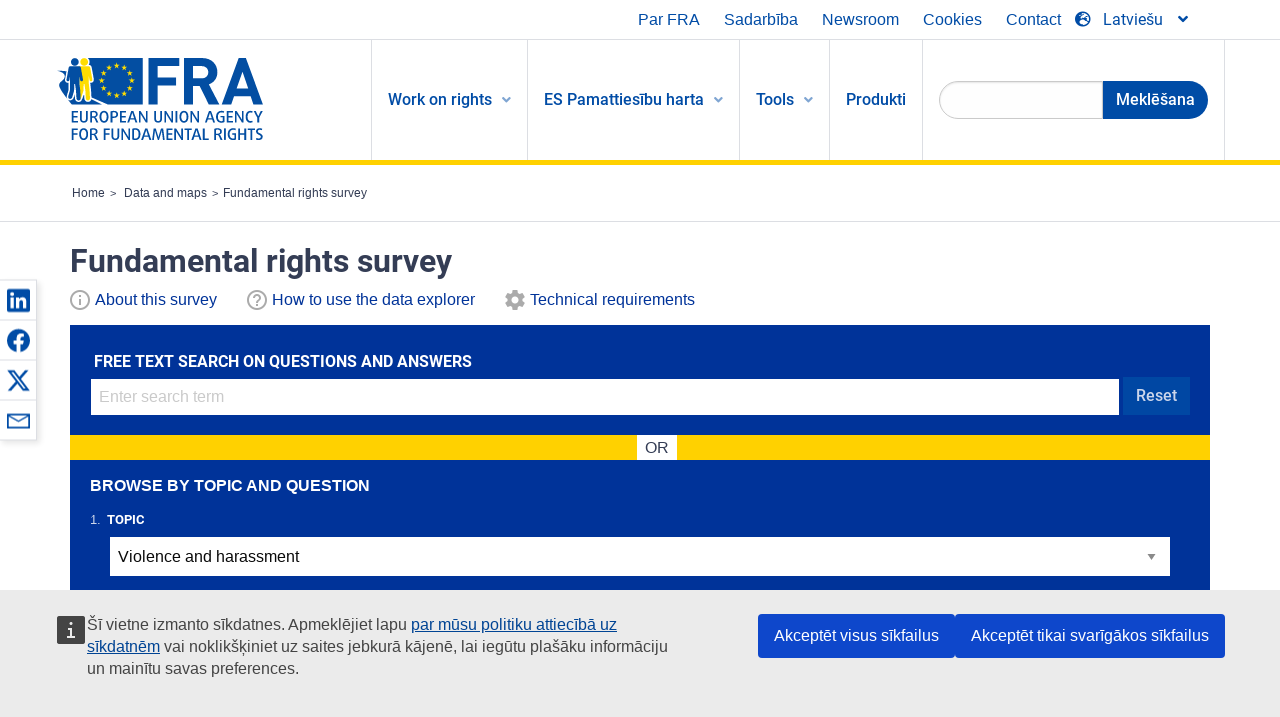

--- FILE ---
content_type: text/html; charset=UTF-8
request_url: https://fra.europa.eu/lv/publications-and-resources/data-and-maps/2021/frs?mdq1=dataset
body_size: 24848
content:
<!DOCTYPE html>
<html lang="lv" dir="ltr" prefix="og: https://ogp.me/ns#" class="no-js">
  <head>
    <meta charset="utf-8" />
<noscript><style>form.antibot * :not(.antibot-message) { display: none !important; }</style>
</noscript><script>var _paq = _paq || [];(function(){var u=(("https:" == document.location.protocol) ? "https://fra.europa.eu/analytics/" : "http://fra.europa.eu/analytics/");_paq.push(["setSiteId", "1"]);_paq.push(["setTrackerUrl", u+"matomo.php"]);_paq.push(["setDoNotTrack", 1]);_paq.push(["disableCookies"]);if (!window.matomo_search_results_active) {_paq.push(["trackPageView"]);}_paq.push(["setIgnoreClasses", ["no-tracking","colorbox"]]);_paq.push(["enableLinkTracking"]);var d=document,g=d.createElement("script"),s=d.getElementsByTagName("script")[0];g.type="text/javascript";g.defer=true;g.async=true;g.src=u+"matomo.js";s.parentNode.insertBefore(g,s);})();</script>
<link rel="shortlink" href="https://fra.europa.eu/en/node/41217" />
<link rel="canonical" href="https://fra.europa.eu/en/publications-and-resources/data-and-maps/2021/frs" />
<meta name="generator" content="Drupal 9 (https://www.drupal.org)" />
<meta property="og:site_name" content="European Union Agency for Fundamental Rights" />
<meta property="og:url" content="https://fra.europa.eu/en/publications-and-resources/data-and-maps/2021/frs" />
<meta property="og:title" content="Fundamental rights survey" />
<meta property="og:image" content="https://fra.europa.eu/sites/default/files/styles/large/public/fra_images/frs-data-explorer.jpg?itok=aOMvEdoz" />
<meta property="og:updated_time" content="2024-06-28T15:12:56+02:00" />
<meta property="article:published_time" content="2020-02-19T13:39:30+01:00" />
<meta property="article:modified_time" content="2024-06-28T15:12:56+02:00" />
<meta name="twitter:card" content="summary_large_image" />
<meta name="twitter:title" content="Fundamental rights survey" />
<meta name="twitter:image" content="https://fra.europa.eu/sites/default/files/styles/large/public/fra_images/frs-data-explorer.jpg?itok=aOMvEdoz" />
<meta name="Generator" content="Drupal 10 (https://www.drupal.org)" />
<meta name="MobileOptimized" content="width" />
<meta name="HandheldFriendly" content="true" />
<meta name="viewport" content="width=device-width, initial-scale=1.0" />
<meta http-equiv="ImageToolbar" content="false" />
<meta name="google-site-verification" content="s11PSZeL5c0yZxr5nTUaJ9gZ6dxMB0hGH1l_KZOFc40" />
<link rel="icon" href="/themes/custom/fra_foundation/favicon.ico" type="image/vnd.microsoft.icon" />
<link rel="alternate" hreflang="en" href="https://fra.europa.eu/en/publications-and-resources/data-and-maps/2021/frs" />

    <title>Fundamental rights survey | European Union Agency for Fundamental Rights</title>
    <link rel="stylesheet" media="all" href="/sites/default/files/css/css_dLRS9cHNYBS22R7a5ScSnZEnmxJ38_mVZGpsoLMO8hI.css?delta=0&amp;language=lv&amp;theme=fra_foundation&amp;include=[base64]" />
<link rel="stylesheet" media="all" href="/sites/default/files/css/css_q8NsqMt8vCb7lzl_V4C_-dfucE-AIGkl2c6brWdTRmI.css?delta=1&amp;language=lv&amp;theme=fra_foundation&amp;include=[base64]" />
<link rel="stylesheet" media="all" href="/themes/custom/fra_foundation/css/fra_foundation.css?t9h7fe" />
<link rel="stylesheet" media="all" href="/sites/default/files/css/css_znWLwhLVDE66aMYqigQrBFOf_AKUMcM6JZV5NSr2kMw.css?delta=3&amp;language=lv&amp;theme=fra_foundation&amp;include=[base64]" />
<link rel="stylesheet" media="all" href="/sites/default/files/css/css_z3UOksH4yqdiEUcdv5k5FlG3O5JIZQorSmOJ2DdEygI.css?delta=4&amp;language=lv&amp;theme=fra_foundation&amp;include=[base64]" />

    
  </head>
  <body class="lang-lv section-lv path-node node--type-dvs-survey page-node-type-dvs-survey">
  <a href="#main-content" class="show-on-focus skip-link">
    Skip to main content
  </a>
  
    <div class="dialog-off-canvas-main-canvas" data-off-canvas-main-canvas>
    	<script type="application/json">{"utility":"cck","url":"https:\/\/fra.europa.eu\/{lang}\/cookies","target":true}</script>

<div class="off-canvas-wrapper">
	<div class="inner-wrap off-canvas-wrapper-inner" id="inner-wrap" data-off-canvas-wrapper>
		<aside id="left-off-canvas-menu" class="off-canvas left-off-canvas-menu position-left" role="complementary" data-off-canvas>
			
		</aside>

		<aside id="right-off-canvas-menu" class="off-canvas right-off-canvas-menu position-right" role="complementary" data-off-canvas>
			
		</aside>

		<div class="off-canvas-content" data-off-canvas-content>
							<header class="row" role="banner" aria-label="Site header">
									<div class="large-12 columns">
						<div class='top-main-wrapper'>
							<div class="top-wrapper">
								<div class="header-menu-wrapper">
									<nav role="navigation" aria-labelledby="block-topmenu-menu" id="block-topmenu" class="hide-for-small block-topmenu">
            
  <h2 class="block-title visually-hidden" id="block-topmenu-menu">Top Menu</h2>
  

        
              <ul class="menu">
              <li>
        <a href="/lv/about-fra" class="Fra_top" target="_self" data-drupal-link-system-path="node/24">Par FRA</a>
              </li>
          <li>
        <a href="/lv/sadarbiba" data-drupal-link-system-path="node/18">Sadarbība</a>
              </li>
          <li>
        <a href="/lv/news-and-events" data-drupal-link-system-path="news-and-events">Newsroom</a>
              </li>
          <li>
        <a href="/lv/cookies" class="Fra_top" target="_self" data-drupal-link-system-path="node/36978">Cookies</a>
              </li>
          <li>
        <a href="/lv/contact?page_manager_page_variant_weight=0&amp;page_manager_page=contact&amp;page_manager_page_variant=contact-block_display-0&amp;overridden_route_name=contact.site_page&amp;base_route_name=contact.site_page" data-drupal-link-system-path="contact">Contact</a>
              </li>
        </ul>
  


  </nav>

								</div>
								<div class="top-group-wrapper">
									<div class="language-switcher-language-url block-languageswitcher block block-language block-language-blocklanguage-interface" id="block-languageswitcher" role="navigation">
  
    

  
          
<button class="button" data-toggle="LangModal"  aria-label="Change Language" aria-haspopup="dialog">
<div class="custom-lang-switcher">
      <h2 id="LangModalLabel" class="visually-hidden">Select Language</h2>
              <i  class="fas fa-globe-europe"></i>Latviešu<i class="fas fa-angle-down"></i>
    </div></button>
  <div class="full reveal" id="LangModal" data-reveal>
    <div class="modal-wrapper">
     <button id="closeLangModal" class="close-button" data-close aria-label="Close reveal" type="button">
        <span aria-hidden="true">&times;</span>
     </button>
    <h2> Select site language </h2>
     <ul>       <div class="lang-group-a">              <li hreflang="bg" data-drupal-link-query="{&quot;mdq1&quot;:&quot;dataset&quot;}" data-drupal-link-system-path="node/41217" class="bg"><a href="/bg/publications-and-resources/data-and-maps/2021/frs?mdq1=dataset" class="language-link" hreflang="bg" data-drupal-link-query="{&quot;mdq1&quot;:&quot;dataset&quot;}" data-drupal-link-system-path="node/41217">Български</a>
                    </li>
                        <li hreflang="cs" data-drupal-link-query="{&quot;mdq1&quot;:&quot;dataset&quot;}" data-drupal-link-system-path="node/41217" class="cs"><a href="/cs/publications-and-resources/data-and-maps/2021/frs?mdq1=dataset" class="language-link" hreflang="cs" data-drupal-link-query="{&quot;mdq1&quot;:&quot;dataset&quot;}" data-drupal-link-system-path="node/41217">Čeština</a>
                    </li>
                        <li hreflang="da" data-drupal-link-query="{&quot;mdq1&quot;:&quot;dataset&quot;}" data-drupal-link-system-path="node/41217" class="da"><a href="/da/publications-and-resources/data-and-maps/2021/frs?mdq1=dataset" class="language-link" hreflang="da" data-drupal-link-query="{&quot;mdq1&quot;:&quot;dataset&quot;}" data-drupal-link-system-path="node/41217">Dansk</a>
                    </li>
                        <li hreflang="de" data-drupal-link-query="{&quot;mdq1&quot;:&quot;dataset&quot;}" data-drupal-link-system-path="node/41217" class="de"><a href="/de/publications-and-resources/data-and-maps/2021/frs?mdq1=dataset" class="language-link" hreflang="de" data-drupal-link-query="{&quot;mdq1&quot;:&quot;dataset&quot;}" data-drupal-link-system-path="node/41217">Deutsch</a>
                    </li>
                        <li hreflang="el" data-drupal-link-query="{&quot;mdq1&quot;:&quot;dataset&quot;}" data-drupal-link-system-path="node/41217" class="el"><a href="/el/publications-and-resources/data-and-maps/2021/frs?mdq1=dataset" class="language-link" hreflang="el" data-drupal-link-query="{&quot;mdq1&quot;:&quot;dataset&quot;}" data-drupal-link-system-path="node/41217">Ελληνικά</a>
                    </li>
                        <li hreflang="en" data-drupal-link-query="{&quot;mdq1&quot;:&quot;dataset&quot;}" data-drupal-link-system-path="node/41217" class="en"><a href="/en/publications-and-resources/data-and-maps/2021/frs?mdq1=dataset" class="language-link" hreflang="en" data-drupal-link-query="{&quot;mdq1&quot;:&quot;dataset&quot;}" data-drupal-link-system-path="node/41217">English</a>
                    </li>
                        <li hreflang="es" data-drupal-link-query="{&quot;mdq1&quot;:&quot;dataset&quot;}" data-drupal-link-system-path="node/41217" class="es"><a href="/es/publications-and-resources/data-and-maps/2021/frs?mdq1=dataset" class="language-link" hreflang="es" data-drupal-link-query="{&quot;mdq1&quot;:&quot;dataset&quot;}" data-drupal-link-system-path="node/41217">Español</a>
                    </li>
                        <li hreflang="et" data-drupal-link-query="{&quot;mdq1&quot;:&quot;dataset&quot;}" data-drupal-link-system-path="node/41217" class="et"><a href="/et/publications-and-resources/data-and-maps/2021/frs?mdq1=dataset" class="language-link" hreflang="et" data-drupal-link-query="{&quot;mdq1&quot;:&quot;dataset&quot;}" data-drupal-link-system-path="node/41217">Eesti</a>
                    </li>
                        <li hreflang="fi" data-drupal-link-query="{&quot;mdq1&quot;:&quot;dataset&quot;}" data-drupal-link-system-path="node/41217" class="fi"><a href="/fi/publications-and-resources/data-and-maps/2021/frs?mdq1=dataset" class="language-link" hreflang="fi" data-drupal-link-query="{&quot;mdq1&quot;:&quot;dataset&quot;}" data-drupal-link-system-path="node/41217">Suomi</a>
                    </li>
                        <li hreflang="fr" data-drupal-link-query="{&quot;mdq1&quot;:&quot;dataset&quot;}" data-drupal-link-system-path="node/41217" class="fr"><a href="/fr/publications-and-resources/data-and-maps/2021/frs?mdq1=dataset" class="language-link" hreflang="fr" data-drupal-link-query="{&quot;mdq1&quot;:&quot;dataset&quot;}" data-drupal-link-system-path="node/41217">Français</a>
                    </li>
                        <li hreflang="ga" data-drupal-link-query="{&quot;mdq1&quot;:&quot;dataset&quot;}" data-drupal-link-system-path="node/41217" class="ga"><a href="/ga/publications-and-resources/data-and-maps/2021/frs?mdq1=dataset" class="language-link" hreflang="ga" data-drupal-link-query="{&quot;mdq1&quot;:&quot;dataset&quot;}" data-drupal-link-system-path="node/41217">Gaeilge</a>
                    </li>
                        <li hreflang="hr" data-drupal-link-query="{&quot;mdq1&quot;:&quot;dataset&quot;}" data-drupal-link-system-path="node/41217" class="hr"><a href="/hr/publications-and-resources/data-and-maps/2021/frs?mdq1=dataset" class="language-link" hreflang="hr" data-drupal-link-query="{&quot;mdq1&quot;:&quot;dataset&quot;}" data-drupal-link-system-path="node/41217">Hrvatski</a>
                    </li>
           </div>                   <div class="lang-group-b">        <li hreflang="hu" data-drupal-link-query="{&quot;mdq1&quot;:&quot;dataset&quot;}" data-drupal-link-system-path="node/41217" class="hu"><a href="/hu/publications-and-resources/data-and-maps/2021/frs?mdq1=dataset" class="language-link" hreflang="hu" data-drupal-link-query="{&quot;mdq1&quot;:&quot;dataset&quot;}" data-drupal-link-system-path="node/41217">Magyar</a>
                    </li>
                        <li hreflang="it" data-drupal-link-query="{&quot;mdq1&quot;:&quot;dataset&quot;}" data-drupal-link-system-path="node/41217" class="it"><a href="/it/publications-and-resources/data-and-maps/2021/frs?mdq1=dataset" class="language-link" hreflang="it" data-drupal-link-query="{&quot;mdq1&quot;:&quot;dataset&quot;}" data-drupal-link-system-path="node/41217">Italiano</a>
                    </li>
                        <li hreflang="lt" data-drupal-link-query="{&quot;mdq1&quot;:&quot;dataset&quot;}" data-drupal-link-system-path="node/41217" class="lt"><a href="/lt/publications-and-resources/data-and-maps/2021/frs?mdq1=dataset" class="language-link" hreflang="lt" data-drupal-link-query="{&quot;mdq1&quot;:&quot;dataset&quot;}" data-drupal-link-system-path="node/41217">Lietuvių</a>
                    </li>
                        <li hreflang="lv" data-drupal-link-query="{&quot;mdq1&quot;:&quot;dataset&quot;}" data-drupal-link-system-path="node/41217" class="lv is-active-lang is-active" aria-current="page"><a href="/lv/publications-and-resources/data-and-maps/2021/frs?mdq1=dataset" class="language-link is-active" hreflang="lv" data-drupal-link-query="{&quot;mdq1&quot;:&quot;dataset&quot;}" data-drupal-link-system-path="node/41217" aria-current="page">Latviešu</a>
          <i class="fas fa-check"></i>          </li>
                        <li hreflang="mt" data-drupal-link-query="{&quot;mdq1&quot;:&quot;dataset&quot;}" data-drupal-link-system-path="node/41217" class="mt"><a href="/mt/publications-and-resources/data-and-maps/2021/frs?mdq1=dataset" class="language-link" hreflang="mt" data-drupal-link-query="{&quot;mdq1&quot;:&quot;dataset&quot;}" data-drupal-link-system-path="node/41217">Malti</a>
                    </li>
                        <li hreflang="nl" data-drupal-link-query="{&quot;mdq1&quot;:&quot;dataset&quot;}" data-drupal-link-system-path="node/41217" class="nl"><a href="/nl/publications-and-resources/data-and-maps/2021/frs?mdq1=dataset" class="language-link" hreflang="nl" data-drupal-link-query="{&quot;mdq1&quot;:&quot;dataset&quot;}" data-drupal-link-system-path="node/41217">Nederlands</a>
                    </li>
                        <li hreflang="pl" data-drupal-link-query="{&quot;mdq1&quot;:&quot;dataset&quot;}" data-drupal-link-system-path="node/41217" class="pl"><a href="/pl/publications-and-resources/data-and-maps/2021/frs?mdq1=dataset" class="language-link" hreflang="pl" data-drupal-link-query="{&quot;mdq1&quot;:&quot;dataset&quot;}" data-drupal-link-system-path="node/41217">Polski</a>
                    </li>
                        <li hreflang="pt" data-drupal-link-query="{&quot;mdq1&quot;:&quot;dataset&quot;}" data-drupal-link-system-path="node/41217" class="pt"><a href="/pt/publications-and-resources/data-and-maps/2021/frs?mdq1=dataset" class="language-link" hreflang="pt" data-drupal-link-query="{&quot;mdq1&quot;:&quot;dataset&quot;}" data-drupal-link-system-path="node/41217">Português</a>
                    </li>
                        <li hreflang="ro" data-drupal-link-query="{&quot;mdq1&quot;:&quot;dataset&quot;}" data-drupal-link-system-path="node/41217" class="ro"><a href="/ro/publications-and-resources/data-and-maps/2021/frs?mdq1=dataset" class="language-link" hreflang="ro" data-drupal-link-query="{&quot;mdq1&quot;:&quot;dataset&quot;}" data-drupal-link-system-path="node/41217">Română</a>
                    </li>
                        <li hreflang="sk" data-drupal-link-query="{&quot;mdq1&quot;:&quot;dataset&quot;}" data-drupal-link-system-path="node/41217" class="sk"><a href="/sk/publications-and-resources/data-and-maps/2021/frs?mdq1=dataset" class="language-link" hreflang="sk" data-drupal-link-query="{&quot;mdq1&quot;:&quot;dataset&quot;}" data-drupal-link-system-path="node/41217">Slovenčina</a>
                    </li>
                        <li hreflang="sl" data-drupal-link-query="{&quot;mdq1&quot;:&quot;dataset&quot;}" data-drupal-link-system-path="node/41217" class="sl"><a href="/sl/publications-and-resources/data-and-maps/2021/frs?mdq1=dataset" class="language-link" hreflang="sl" data-drupal-link-query="{&quot;mdq1&quot;:&quot;dataset&quot;}" data-drupal-link-system-path="node/41217">Slovenščina</a>
                    </li>
                        <li hreflang="sv" data-drupal-link-query="{&quot;mdq1&quot;:&quot;dataset&quot;}" data-drupal-link-system-path="node/41217" class="sv"><a href="/sv/publications-and-resources/data-and-maps/2021/frs?mdq1=dataset" class="language-link" hreflang="sv" data-drupal-link-query="{&quot;mdq1&quot;:&quot;dataset&quot;}" data-drupal-link-system-path="node/41217">Svenska</a>
                    </li>
          </ul>  </div>
</div> <!-- modal-wrapper -->

    
    
</div>

								</div>
							</div>
						</div>
													<script type="application/json">
								{
								                "service": "share",
								                "version" : "2.0",
								                "popup": false,
								                "icon": true,
								                "display": "icons",
								                 "networks": [
													"linkedin",
								                    "facebook",
								                    "x",
								                    "email"
								                    ],
								                  "selection": false,
								                  "css": {
								                  "list": "PubShare"
								                  },
								                  "shortenurl": true
								                }
							</script>
												  <div>
    <nav role="navigation" aria-labelledby="block-topbar-menu-menu" id="block-topbar-menu" class="hide-for-xlarge block-cedefop-block-topbar-menu block-topbar-menu">
            
  <h2 class="block-title visually-hidden" id="block-topbar-menu-menu">Custom Topbar</h2>
  

  <div class="title-bar" data-responsive-toggle="menu" data-hide-for="hide-for-medium">
          <a href="/lv" rel="home" class="site-logo">
       <img id="top-bar-logo" src="/themes/custom/fra_foundation/logo.svg" alt="Home" />
      </a>
               <div class="top-bar-wrapper">
      <h2 class="AdvancedSearch advancedSearchTitle">Search the FRA website</h2>
          <ul class="right"><li class="has-form"><form class="views-exposed-form" data-drupal-selector="views-exposed-form-new-search-page-1" action="/lv/search" method="get" id="views-exposed-form-new-search-page-1" accept-charset="UTF-8">
  <div class="js-form-item form-item js-form-type-search-api-autocomplete form-item-search js-form-item-search">
      <label for="edit-search">Search</label>
        <input data-drupal-selector="edit-search" data-search-api-autocomplete-search="new_search" class="form-autocomplete form-text" data-autocomplete-path="/lv/search_api_autocomplete/new_search?display=page_1&amp;&amp;filter=search" type="text" id="edit-search" name="search" value="" size="30" maxlength="128" />

        </div>
<div data-drupal-selector="edit-actions" class="form-actions js-form-wrapper form-wrapper" id="edit-actions"><div class="search-wrapper">
    <i class="fas fa-search"></i>
    <input class="success button radius js-form-submit form-submit" data-drupal-selector="edit-submit-new-search" type="submit" id="edit-submit-new-search" value="Search" />
</div>


</div>


</form>
</ul></li>
    </div>
          <button class="menu-icon" type="button" data-toggle value="menu-icon">menu-icon</button>
  </div>

  <div class="top-bar" id="menu">
    <ul class="vertical menu" data-auto-height='true' >
                   <ul class="menu vertical" data-responsive-menu="drilldown" data-parent-link="true">
                                       
  <ul  class= "vertical submenu  menu drilldown  menu-level--0"  data-submenu>
                
                          <li class= "submenu__item">
              <a href="/lv/work-on-rights"  class="menu__link">Work on rights</a>
                                
  <ul  class= "vertical submenu  menu drilldown  menu-level--1"  data-submenu>
                
                          <li class= "submenu__item">
              <a href="/lv/themes/justice-victims-rights-and-judicial-cooperation"  class="menu__link">Tiesiskums, cietušo tiesības un tiesu iestāžu sadarbība</a>
                                
  <ul  class= "vertical submenu  menu drilldown  menu-level--2"  data-submenu>
                
                          <li class= "menu__item ">
              <a href="/lv/themes/victims-rights"  class="menu__link">Cietušo tiesības</a>
              </li>
                
                          <li class= "menu__item ">
              <a href="/lv/themes/defendants-rights"  class="menu__link">Apsūdzētā tiesības</a>
              </li>
                
                          <li class= "menu__item ">
              <a href="/lv/themes/civil-justice"  class="menu__link">Civiltiesības</a>
              </li>
                
                          <li class= "menu__item ">
              <a href="/lv/themes/judicial-cooperation-and-rule-law"  class="menu__link">Tiesu iestāžu sadarbība un tiesiskums</a>
              </li>
                
                          <li class= "menu__item ">
              <a href="/lv/themes/security"  class="menu__link">Drošība</a>
              </li>
                
                          <li class= "menu__item ">
              <a href="/lv/themes/business-and-human-rights"  class="menu__link">Uzņēmējdarbība un cilvēktiesības</a>
              </li>
      </ul>
              </li>
                
                          <li class= "submenu__item">
              <a href="/lv/themes/equality-non-discrimination-and-racism"  class="menu__link">Līdztiesība, nediskriminācija un rasisms</a>
                                
  <ul  class= "vertical submenu  menu drilldown  menu-level--2"  data-submenu>
                
                          <li class= "menu__item ">
              <a href="/lv/themes/children-youth-and-older-people"  class="menu__link">Bērni, jaunieši un gados vecāki cilvēki</a>
              </li>
                
                          <li class= "menu__item ">
              <a href="/lv/themes/people-disabilities"  class="menu__link">Cilvēki ar invaliditāti</a>
              </li>
                
                          <li class= "menu__item ">
              <a href="/lv/themes/hate-crime"  class="menu__link">Naida noziegumi</a>
              </li>
                
                          <li class= "menu__item ">
              <a href="/lv/themes/racial-and-ethnic-origin"  class="menu__link">Rases un etniskā piederība</a>
              </li>
                
                          <li class= "menu__item ">
              <a href="/lv/themes/religion-and-belief"  class="menu__link">Reliģija un pārliecība</a>
              </li>
                
                          <li class= "menu__item ">
              <a href="/lv/themes/roma"  class="menu__link">Romi</a>
              </li>
                
                          <li class= "menu__item ">
              <a href="/lv/themes/sex-sexual-orientation-and-gender"  class="menu__link">Dzimums, seksuālā orientācija un dzimte</a>
              </li>
      </ul>
              </li>
                
                          <li class= "submenu__item">
              <a href="/lv/themes/asylum-migration-and-borders"  class="menu__link">Patvērums, migrācija un robežas</a>
                                
  <ul  class= "vertical submenu  menu drilldown  menu-level--2"  data-submenu>
                
                          <li class= "menu__item ">
              <a href="/lv/themes/access-asylum"  class="menu__link">Patvēruma pieejamība</a>
              </li>
                
                          <li class= "menu__item ">
              <a href="/lv/themes/borders-and-information-systems-0"  class="menu__link">Robežu un informācijas sistēmas</a>
              </li>
                
                          <li class= "menu__item ">
              <a href="/lv/themes/child-protection"  class="menu__link">Bērnu aizsardzība</a>
              </li>
                
                          <li class= "menu__item ">
              <a href="/lv/themes/irregular-migration-return-and-immigration-detention"  class="menu__link">Neatbilstīga migrācija, atgriešanās un imigrantu aizturēšana</a>
              </li>
                
                          <li class= "menu__item ">
              <a href="/lv/themes/legal-migration-and-integration"  class="menu__link">Likumīga migrācija un integrācija</a>
              </li>
                
                          <li class= "menu__item ">
              <a href="/lv/themes/trafficking-and-labour-exploitation"  class="menu__link">Cilvēku tirdzniecība un darbaspēka ekspluatācija</a>
              </li>
      </ul>
              </li>
                
                          <li class= "submenu__item">
              <a href="/lv/themes/data-protection-privacy-and-new-technologies"  class="menu__link">Datu aizsardzība, privātums un jaunās tehnoloģijas</a>
                                
  <ul  class= "vertical submenu  menu drilldown  menu-level--2"  data-submenu>
                
                          <li class= "menu__item ">
              <a href="/lv/themes/artificial-intelligence-and-big-data"  class="menu__link">Mākslīgais intelekts un lielie dati</a>
              </li>
                
                          <li class= "menu__item ">
              <a href="/lv/themes/borders-and-information-systems"  class="menu__link">Robežu un informācijas sistēmas</a>
              </li>
                
                          <li class= "menu__item ">
              <a href="/lv/themes/data-protection"  class="menu__link">Datu aizsardzība</a>
              </li>
                
                          <li class= "menu__item ">
              <a href="/lv/themes/unlawful-profiling"  class="menu__link">Pretlikumīga profilēšana</a>
              </li>
      </ul>
              </li>
                
                          <li class= "submenu__item">
              <a href="/lv/themes/support-human-rights-systems-and-defenders"  class="menu__link">Atbalsts cilvēktiesību sistēmām un aizstāvjiem</a>
                                
  <ul  class= "vertical submenu  menu drilldown  menu-level--2"  data-submenu>
                
                          <li class= "menu__item ">
              <a href="/lv/themes/eu-charter-fundamental-rights"  class="menu__link">ES Pamattiesību harta</a>
              </li>
                
                          <li class= "menu__item ">
              <a href="/lv/themes/inter-governmental-human-rights-systems"  class="menu__link">Starpvaldību cilvēktiesību sistēmas</a>
              </li>
                
                          <li class= "menu__item ">
              <a href="/lv/themes/national-human-rights-systems-and-bodies"  class="menu__link">Valsts cilvēktiesību sistēmas un struktūras</a>
              </li>
                
                          <li class= "menu__item ">
              <a href="/lv/themes/civil-society"  class="menu__link">Pilsoniskā sabiedrība</a>
              </li>
      </ul>
              </li>
                
                          <li class= "submenu__item">
              <a href="/lv/themes/environmental-and-social-sustainability"  class="menu__link">Environmental and social sustainability</a>
                                
  <ul  class= "vertical submenu  menu drilldown  menu-level--2"  data-submenu>
                
                          <li class= "menu__item ">
              <a href="/lv/themes/climate-change-and-environmental-protection"  class="menu__link">Climate change and environmental protection</a>
              </li>
                
                          <li class= "menu__item ">
              <a href="/lv/themes/just-and-green-transition"  class="menu__link">Just and green transition</a>
              </li>
                
                          <li class= "menu__item ">
              <a href="/lv/themes/business-and-human-rights-0"  class="menu__link">Business and human rights</a>
              </li>
                
                          <li class= "menu__item ">
              <a href="/lv/themes/human-rights-due-diligence"  class="menu__link">Human rights due diligence</a>
              </li>
                
                          <li class= "menu__item ">
              <a href="/lv/themes/consumer-protection"  class="menu__link">Consumer protection</a>
              </li>
      </ul>
              </li>
      </ul>
              </li>
                
                          <li class= "submenu__item">
              <a href="/lv/eu-charter"  class="menu__link">ES Pamattiesību harta</a>
                                
  <ul  class= "vertical submenu  menu drilldown  menu-level--1"  data-submenu>
                
                          <li class= "menu__item ">
              <a href="/lv/about-fundamental-rights"  class="menu__link">Kas ir pamattiesības?</a>
              </li>
                
                          <li class= "menu__item ">
              <a href="/lv/about-fundamental-rights"  class="menu__link">What is the EU Charter of Fundamental Rights?</a>
              </li>
                
                          <li class= "menu__item ">
              <a href="/lv/eu-charter/article/0-preambula"  class="menu__link">Preambula</a>
              </li>
                
                          <li class= "submenu__item">
              <a href="/lv/eu-charter/title/title-i-dignity"  class="menu__link">I Sadaļa: Cieņa</a>
                                
  <ul  class= "vertical submenu  menu drilldown  menu-level--2"  data-submenu>
                
                          <li class= "menu__item ">
              <a href="/lv/eu-charter/article/1-cilveka-ciena"  class="menu__link">1 - Cilvēka cieņa</a>
              </li>
                
                          <li class= "menu__item ">
              <a href="/lv/eu-charter/article/2-tiesibas-uz-dzivibu"  class="menu__link">2 - Tiesības uz dzīvību</a>
              </li>
                
                          <li class= "menu__item ">
              <a href="/lv/eu-charter/article/3-tiesibas-uz-personas-neaizskaramibu"  class="menu__link">3 - Tiesības uz personas neaizskaramību</a>
              </li>
                
                          <li class= "menu__item ">
              <a href="/lv/eu-charter/article/4-spidzinasanas-un-necilvecigas-vai-pazemojosas-izturesanas-vai-sodu-aizliegums"  class="menu__link">4 - Spīdzināšanas un necilvēcīgas vai pazemojošas izturēšanās vai sodu aizliegums</a>
              </li>
                
                          <li class= "menu__item ">
              <a href="/lv/eu-charter/article/5-verdzibas-un-piespiedu-darba-aizliegums"  class="menu__link">5 - Verdzības un piespiedu darba aizliegums</a>
              </li>
      </ul>
              </li>
                
                          <li class= "submenu__item">
              <a href="/lv/eu-charter/title/title-ii-freedoms"  class="menu__link">II Sadaļa: Brīvības</a>
                                
  <ul  class= "vertical submenu  menu drilldown  menu-level--2"  data-submenu>
                
                          <li class= "menu__item ">
              <a href="/lv/eu-charter/article/6-tiesibas-uz-brivibu-un-drosibu"  class="menu__link">6 - Tiesības uz brīvību un drošību</a>
              </li>
                
                          <li class= "menu__item ">
              <a href="/lv/eu-charter/article/7-privatas-un-gimenes-dzives-neaizskaramiba"  class="menu__link">7 - Privātās un ģimenes dzīves neaizskaramība</a>
              </li>
                
                          <li class= "menu__item ">
              <a href="/lv/eu-charter/article/8-personas-datu-aizsardziba"  class="menu__link">8 - Personas datu aizsardzība</a>
              </li>
                
                          <li class= "menu__item ">
              <a href="/lv/eu-charter/article/9-tiesibas-staties-lauliba-un-tiesibas-izveidot-gimeni"  class="menu__link">9 - Tiesības stāties laulībā un tiesības izveidot ģimeni</a>
              </li>
                
                          <li class= "menu__item ">
              <a href="/lv/eu-charter/article/10-domu-parliecibas-un-ticibas-briviba"  class="menu__link">10 - Domu, pārliecības un ticības brīvība</a>
              </li>
                
                          <li class= "menu__item ">
              <a href="/lv/eu-charter/article/11-varda-un-informacijas-briviba"  class="menu__link">11 - Vārda un informācijas brīvība</a>
              </li>
                
                          <li class= "menu__item ">
              <a href="/lv/eu-charter/article/12-pulcesanas-un-biedrosanas-briviba"  class="menu__link">12 - Pulcēšanās un biedrošanās brīvība</a>
              </li>
                
                          <li class= "menu__item ">
              <a href="/lv/eu-charter/article/13-humanitaro-un-eksakto-zinatnu-briviba"  class="menu__link">13 - Humanitāro un eksakto zinātņu brīvība</a>
              </li>
                
                          <li class= "menu__item ">
              <a href="/lv/eu-charter/article/14-tiesibas-uz-izglitibu"  class="menu__link">14 - Tiesības uz izglītību</a>
              </li>
                
                          <li class= "menu__item ">
              <a href="/lv/eu-charter/article/15-briviba-izveleties-profesiju-un-tiesibas-stradat"  class="menu__link">15 - Brīvība izvēlēties profesiju un tiesības strādāt</a>
              </li>
                
                          <li class= "menu__item ">
              <a href="/lv/eu-charter/article/16-darijumdarbibas-briviba"  class="menu__link">16 - Darījumdarbības brīvība</a>
              </li>
                
                          <li class= "menu__item ">
              <a href="/lv/eu-charter/article/17-tiesibas-uz-ipasumu"  class="menu__link">17 - Tiesības uz īpašumu</a>
              </li>
                
                          <li class= "menu__item ">
              <a href="/lv/eu-charter/article/18-patveruma-tiesibas"  class="menu__link">18 - Patvēruma tiesības</a>
              </li>
                
                          <li class= "menu__item ">
              <a href="/lv/eu-charter/article/19-aizsardziba-parvietosanas-izraidisanas-vai-izdosanas-gadijuma"  class="menu__link">19 - Aizsardzība pārvietošanas, izraidīšanas vai izdošanas gadījumā</a>
              </li>
      </ul>
              </li>
                
                          <li class= "submenu__item">
              <a href="/lv/eu-charter/title/title-iii-equality"  class="menu__link">III Sadaļa: Vienlīdzība</a>
                                
  <ul  class= "vertical submenu  menu drilldown  menu-level--2"  data-submenu>
                
                          <li class= "menu__item ">
              <a href="/lv/eu-charter/article/20-vienlidziba-likuma-prieksa"  class="menu__link">20 - Vienlīdzība likuma priekšā</a>
              </li>
                
                          <li class= "menu__item ">
              <a href="/lv/eu-charter/article/21-diskriminacijas-aizliegums"  class="menu__link">21 - Diskriminācijas aizliegums</a>
              </li>
                
                          <li class= "menu__item ">
              <a href="/lv/eu-charter/article/22-kulturu-religiju-un-valodu-daudzveidiba"  class="menu__link">22 - Kultūru, reliģiju un valodu daudzveidība</a>
              </li>
                
                          <li class= "menu__item ">
              <a href="/lv/eu-charter/article/23-viriesu-un-sieviesu-lidztiesiba"  class="menu__link">23 - Vīriešu un sieviešu līdztiesība</a>
              </li>
                
                          <li class= "menu__item ">
              <a href="/lv/eu-charter/article/24-bernu-tiesibas"  class="menu__link">24 - Bērnu tiesības</a>
              </li>
                
                          <li class= "menu__item ">
              <a href="/lv/eu-charter/article/25-vecaka-gadagajuma-cilveku-tiesibas"  class="menu__link">25 - Vecāka gadagājuma cilvēku tiesības</a>
              </li>
                
                          <li class= "menu__item ">
              <a href="/lv/eu-charter/article/26-invalidu-integracija"  class="menu__link">26 - Invalīdu integrācija</a>
              </li>
      </ul>
              </li>
                
                          <li class= "submenu__item">
              <a href="/lv/eu-charter/title/title-iv-solidarity"  class="menu__link">IV Sadaļa: Solidaritāte</a>
                                
  <ul  class= "vertical submenu  menu drilldown  menu-level--2"  data-submenu>
                
                          <li class= "menu__item ">
              <a href="/lv/eu-charter/article/27-darba-nemeju-tiesibas-uz-informaciju-un-konsultacijam-uznemuma"  class="menu__link">27 - Darba ņēmēju tiesības uz informāciju un konsultācijām uzņēmumā</a>
              </li>
                
                          <li class= "menu__item ">
              <a href="/lv/eu-charter/article/28-tiesibas-uz-kolektivam-sarunam-un-ricibu"  class="menu__link">28 - Tiesības uz kolektīvām sarunām un rīcību</a>
              </li>
                
                          <li class= "menu__item ">
              <a href="/lv/eu-charter/article/29-tiesibas-izmantot-darba-iekartosanas-pakalpojumus"  class="menu__link">29 - Tiesības izmantot darbā iekārtošanas pakalpojumus</a>
              </li>
                
                          <li class= "menu__item ">
              <a href="/lv/eu-charter/article/30-aizstaviba-nepamatotas-atlaisanas-gadijuma"  class="menu__link">30 - Aizstāvība nepamatotas atlaišanas gadījumā</a>
              </li>
                
                          <li class= "menu__item ">
              <a href="/lv/eu-charter/article/31-godigi-un-taisnigi-darba-apstakli"  class="menu__link">31 - Godīgi un taisnīgi darba apstākļi</a>
              </li>
                
                          <li class= "menu__item ">
              <a href="/lv/eu-charter/article/32-bernu-darba-aizliegsana-un-stradajosu-jauniesu-aizsardziba"  class="menu__link">32 - Bērnu darba aizliegšana un strādājošu jauniešu aizsardzība</a>
              </li>
                
                          <li class= "menu__item ">
              <a href="/lv/eu-charter/article/33-gimenes-dzive-un-darbs"  class="menu__link">33 - Ģimenes dzīve un darbs</a>
              </li>
                
                          <li class= "menu__item ">
              <a href="/lv/eu-charter/article/34-socialais-nodrosinajums-un-sociala-palidziba"  class="menu__link">34 - Sociālais nodrošinājums un sociālā palīdzība</a>
              </li>
                
                          <li class= "menu__item ">
              <a href="/lv/eu-charter/article/35-veselibas-aizsardziba"  class="menu__link">35 - Veselības aizsardzība</a>
              </li>
                
                          <li class= "menu__item ">
              <a href="/lv/eu-charter/article/36-pieeja-pakalpojumiem-ar-vispareju-tautsaimniecisku-nozimi"  class="menu__link">36 - Pieeja pakalpojumiem ar vispārēju tautsaimniecisku nozīmi</a>
              </li>
                
                          <li class= "menu__item ">
              <a href="/lv/eu-charter/article/37-vides-aizsardziba"  class="menu__link">37 - Vides aizsardzība</a>
              </li>
                
                          <li class= "menu__item ">
              <a href="/lv/eu-charter/article/38-pateretaju-tiesibu-aizsardziba"  class="menu__link">38 - Patērētāju tiesību aizsardzība</a>
              </li>
      </ul>
              </li>
                
                          <li class= "submenu__item">
              <a href="/lv/eu-charter/title/title-v-citizens-rights"  class="menu__link">V Sadaļa: Pilsoņu tiesības</a>
                                
  <ul  class= "vertical submenu  menu drilldown  menu-level--2"  data-submenu>
                
                          <li class= "menu__item ">
              <a href="/lv/eu-charter/article/39-tiesibas-balsot-un-tiesibas-kandidet-eiropas-parlamenta-velesanas"  class="menu__link">39 - Tiesības balsot un tiesības kandidēt Eiropas Parlamenta vēlēšanās</a>
              </li>
                
                          <li class= "menu__item ">
              <a href="/lv/eu-charter/article/40-tiesibas-balsot-un-tiesibas-kandidet-pasvaldibu-velesanas"  class="menu__link">40 - Tiesības balsot un tiesības kandidēt pašvaldību vēlēšanās</a>
              </li>
                
                          <li class= "menu__item ">
              <a href="/lv/eu-charter/article/41-tiesibas-uz-labu-parvaldibu"  class="menu__link">41 - Tiesības uz labu pārvaldību</a>
              </li>
                
                          <li class= "menu__item ">
              <a href="/lv/eu-charter/article/42-tiesibas-pieklut-dokumentiem"  class="menu__link">42 - Tiesības piekļūt dokumentiem</a>
              </li>
                
                          <li class= "menu__item ">
              <a href="/lv/eu-charter/article/43-eiropas-ombuds"  class="menu__link">43 - Eiropas ombuds</a>
              </li>
                
                          <li class= "menu__item ">
              <a href="/lv/eu-charter/article/44-tiesibas-iesniegt-lugumrakstu"  class="menu__link">44 - Tiesības iesniegt lūgumrakstu</a>
              </li>
                
                          <li class= "menu__item ">
              <a href="/lv/eu-charter/article/45-parvietosanas-un-uzturesanas-briviba"  class="menu__link">45 - Pārvietošanās un uzturēšanās brīvība</a>
              </li>
                
                          <li class= "menu__item ">
              <a href="/lv/eu-charter/article/46-diplomatiska-un-konsulara-aizsardziba"  class="menu__link">46 - Diplomātiskā un konsulārā aizsardzība</a>
              </li>
      </ul>
              </li>
                
                          <li class= "submenu__item">
              <a href="/lv/eu-charter/title/title-vi-justice"  class="menu__link">VI Sadaļa: Tiesiskums</a>
                                
  <ul  class= "vertical submenu  menu drilldown  menu-level--2"  data-submenu>
                
                          <li class= "menu__item ">
              <a href="/lv/eu-charter/article/47-tiesibas-uz-efektivu-tiesibu-aizsardzibu-un-taisnigu-tiesu"  class="menu__link">47 - Tiesības uz efektīvu tiesību aizsardzību un taisnīgu tiesu</a>
              </li>
                
                          <li class= "menu__item ">
              <a href="/lv/eu-charter/article/48-nevainiguma-prezumpcija-un-tiesibas-uz-aizstavibu"  class="menu__link">48 - Nevainīguma prezumpcija un tiesības uz aizstāvību</a>
              </li>
                
                          <li class= "menu__item ">
              <a href="/lv/eu-charter/article/49-noziedzigu-nodarijumu-un-sodu-likumibas-un-sameriguma-principi"  class="menu__link">49 - Noziedzīgu nodarījumu un sodu likumības un samērīguma principi</a>
              </li>
                
                          <li class= "menu__item ">
              <a href="/lv/eu-charter/article/50-tiesibas-netikt-divreiz-tiesatam-vai-soditam-kriminallieta-par-pasu-noziedzigo"  class="menu__link">50 - Tiesības netikt divreiz tiesātam vai sodītam krimināllietā par to pašu noziedzīgo nodarījumu</a>
              </li>
      </ul>
              </li>
                
                          <li class= "submenu__item">
              <a href="/lv/eu-charter/title/title-vii-general-provisions"  class="menu__link">VII Sadaļa: Vispārīgi noteikumi</a>
                                
  <ul  class= "vertical submenu  menu drilldown  menu-level--2"  data-submenu>
                
                          <li class= "menu__item ">
              <a href="/lv/eu-charter/article/51-piemerosanas-joma"  class="menu__link">51 - Piemērošanas joma</a>
              </li>
                
                          <li class= "menu__item ">
              <a href="/lv/eu-charter/article/52-tiesibu-un-principu-piemerosana-un-interpretesana"  class="menu__link">52 - Tiesību un principu piemērošana un interpretēšana</a>
              </li>
                
                          <li class= "menu__item ">
              <a href="/lv/eu-charter/article/53-aizsardzibas-limenis"  class="menu__link">53 - Aizsardzības līmenis</a>
              </li>
                
                          <li class= "menu__item ">
              <a href="/lv/eu-charter/article/54-tiesibu-launpratigas-izmantosanas-aizliegums"  class="menu__link">54 - Tiesību ļaunprātīgas izmantošanas aizliegums</a>
              </li>
      </ul>
              </li>
      </ul>
              </li>
                
                          <li class= "submenu__item">
              <a href="/lv/tools"  class="menu__link">Tools</a>
                                
  <ul  class= "vertical submenu  menu drilldown  menu-level--1"  data-submenu>
                
                          <li class= "menu__item ">
              <a href="https://fra.europa.eu/en/databases/efris/"  class="menu__link">EU Fundamental Rights Information System - EFRIS</a>
              </li>
                
                          <li class= "menu__item ">
              <a href="https://fra.europa.eu/en/databases/criminal-detention"  class="menu__link">Criminal detention database</a>
              </li>
                
                          <li class= "menu__item ">
              <a href="https://fra.europa.eu/en/databases/anti-muslim-hatred/"  class="menu__link">Anti-Muslim hatred database</a>
              </li>
                
                          <li class= "menu__item ">
              <a href="https://fra.europa.eu/en/databases/human-rights-structures/home"  class="menu__link">National human rights structures navigator</a>
              </li>
                
                          <li class= "menu__item ">
              <a href="/lv/case-law-database"  class="menu__link">Case-law database</a>
              </li>
                
                          <li class= "menu__item ">
              <a href="/lv/charterpedia"  class="menu__link">Charterpedia</a>
              </li>
                
                          <li class= "menu__item ">
              <a href="https://e-learning.fra.europa.eu/"  class="menu__link">FRA e-learning platform</a>
              </li>
                
                          <li class= "menu__item ">
              <a href="/lv/publications-and-resources/data-and-maps"  class="menu__link">Data visualisation</a>
              </li>
                
                          <li class= "menu__item ">
              <a href="/lv/promising-practices-list"  class="menu__link">Equality data collection: promising practices</a>
              </li>
                
                          <li class= "menu__item ">
              <a href="/lv/theme/hate-crime/compendium-practices"  class="menu__link">Fighting hate crime: promising practices</a>
              </li>
      </ul>
              </li>
                
                          <li class= "menu__item ">
              <a href="/lv/products/search?sort_by=published_at"  class="menu__link">Produkti</a>
              </li>
      </ul>
                                <li class="menu__item" role="treeitem">
       <a href="/about-fra" class="menu__link">About FRA</a>
                              
  <ul  class= "vertical submenu  menu drilldown  menu-level--0"  data-submenu>
                
                          <li class= "submenu__item">
              <a href="/lv/about-fra/who-we-are"  class="menu__link">Who we are</a>
                                
  <ul  class= "vertical submenu  menu drilldown  menu-level--1"  data-submenu>
                
                          <li class= "menu__item ">
              <a href="/lv/about-fra/structure"  class="menu__link">Structure of FRA</a>
              </li>
                
                          <li class= "submenu__item">
              <a href="/lv/about-fra/structure/management-board"  class="menu__link">Management Board</a>
                                
  <ul  class= "vertical submenu  menu drilldown  menu-level--2"  data-submenu>
                
                          <li class= "menu__item ">
              <a href="/lv/about-fra/structure/management-board/members"  class="menu__link">Management Board members</a>
              </li>
                
                          <li class= "menu__item ">
              <a href="/lv/management-board-meeting-documents"  class="menu__link"> Management Board meeting documents</a>
              </li>
      </ul>
              </li>
                
                          <li class= "menu__item ">
              <a href="/lv/about-fra/structure/executive-board"  class="menu__link">Executive Board</a>
              </li>
                
                          <li class= "submenu__item">
              <a href="/lv/content/scientific-committee"  class="menu__link">Scientific Committee</a>
                                
  <ul  class= "vertical submenu  menu drilldown  menu-level--2"  data-submenu>
                
                          <li class= "menu__item ">
              <a href="/lv/about-fra/structure/scientific-committee/members"  class="menu__link">Scientific Committee members</a>
              </li>
      </ul>
              </li>
                
                          <li class= "menu__item ">
              <a href="/lv/about-fra/structure/director"  class="menu__link">Director</a>
              </li>
                
                          <li class= "menu__item ">
              <a href="/lv/about-fra/structure/management-team"  class="menu__link">Management team</a>
              </li>
      </ul>
              </li>
                
                          <li class= "submenu__item">
              <a href="/lv/about-fra/what-we-do"  class="menu__link">What we do</a>
                                
  <ul  class= "vertical submenu  menu drilldown  menu-level--1"  data-submenu>
                
                          <li class= "menu__item ">
              <a href="/lv/about-fra/Research-and-data"  class="menu__link">Research and data</a>
              </li>
                
                          <li class= "menu__item ">
              <a href="/lv/content/capacity-building"  class="menu__link">Capacity-building</a>
              </li>
                
                          <li class= "menu__item ">
              <a href="/lv/content/advising"  class="menu__link">Advising</a>
              </li>
                
                          <li class= "menu__item ">
              <a href="/lv/about-fra/Convening-people"  class="menu__link">Convening people</a>
              </li>
                
                          <li class= "submenu__item">
              <a href="/lv/about-fra/what-we-do/fra-for-children"  class="menu__link">FRA for children</a>
                                
  <ul  class= "vertical submenu  menu drilldown  menu-level--2"  data-submenu>
                
                          <li class= "menu__item ">
              <a href="/lv/content/what-are-my-rights"  class="menu__link">What are my rights?</a>
              </li>
                
                          <li class= "menu__item ">
              <a href="/lv/content/where-do-my-rights-come"  class="menu__link">Where do my rights come from?</a>
              </li>
      </ul>
              </li>
                
                          <li class= "submenu__item">
              <a href="/lv/about-fra/what-we-do/areas-of-work"  class="menu__link">Areas of work</a>
                                
  <ul  class= "vertical submenu  menu drilldown  menu-level--2"  data-submenu>
                
                          <li class= "menu__item ">
              <a href="/lv/about-fra/what-we-do/areas-of-work/multi-annual-frameworks-2007-2022"  class="menu__link">Multi-annual Framework 2007-2022</a>
              </li>
      </ul>
              </li>
                
                          <li class= "submenu__item">
              <a href="/lv/about-fra/what-we-do/annual-work-programme"  class="menu__link">Work Programme</a>
                                
  <ul  class= "vertical submenu  menu drilldown  menu-level--2"  data-submenu>
                
                          <li class= "menu__item ">
              <a href="/lv/content/archive-annual-work-programmes"  class="menu__link">Archive</a>
              </li>
      </ul>
              </li>
                
                          <li class= "submenu__item">
              <a href="/lv/about-fra/what-we-do/annual-activity-programme"  class="menu__link">Annual Activity report</a>
                                
  <ul  class= "vertical submenu  menu drilldown  menu-level--2"  data-submenu>
                
                          <li class= "menu__item ">
              <a href="/lv/about-fra/what-we-do/annual-activity-report/archive"  class="menu__link">Archive</a>
              </li>
      </ul>
              </li>
                
                          <li class= "menu__item ">
              <a href="/lv/research/projects"  class="menu__link">Projects</a>
              </li>
      </ul>
              </li>
                
                          <li class= "submenu__item">
              <a href="/lv/about-fra/recruitment"  class="menu__link">Working at FRA</a>
                                
  <ul  class= "vertical submenu  menu drilldown  menu-level--1"  data-submenu>
                
                          <li class= "submenu__item">
              <a href="/lv/about-fra/recruitment/vacancies"  class="menu__link">Vacancies and selections</a>
                                
  <ul  class= "vertical submenu  menu drilldown  menu-level--2"  data-submenu>
                
                          <li class= "menu__item ">
              <a href="/lv/about-fra/recruitment/previous-vacancies"  class="menu__link">Previous vacancies</a>
              </li>
      </ul>
              </li>
                
                          <li class= "menu__item ">
              <a href="/lv/content/what-we-offer"  class="menu__link">What we offer</a>
              </li>
                
                          <li class= "menu__item ">
              <a href="/lv/content/work-life-balance"  class="menu__link">Work-life balance</a>
              </li>
                
                          <li class= "menu__item ">
              <a href="/lv/about-fra/recruitment/application-instructions"  class="menu__link">Application instructions</a>
              </li>
                
                          <li class= "menu__item ">
              <a href="/lv/content/seconded-national-experts"  class="menu__link">Seconded National Experts</a>
              </li>
                
                          <li class= "menu__item ">
              <a href="/lv/about-fra/recruitment/traineeship"  class="menu__link">Traineeship</a>
              </li>
                
                          <li class= "menu__item ">
              <a href="/lv/about-fra/recruitment/study-visits"  class="menu__link">Study visits at FRA</a>
              </li>
      </ul>
              </li>
                
                          <li class= "submenu__item">
              <a href="/lv/about-fra/procurement"  class="menu__link">Procurement</a>
                                
  <ul  class= "vertical submenu  menu drilldown  menu-level--1"  data-submenu>
                
                          <li class= "menu__item ">
              <a href="/lv/about-fra/procurement/ongoing-procedures"  class="menu__link">Ongoing procedures</a>
              </li>
                
                          <li class= "menu__item ">
              <a href="/lv/about-fra/procurement/closed-procedures"  class="menu__link">Closed procedures</a>
              </li>
                
                          <li class= "menu__item ">
              <a href="/lv/about-fra/procurement/contracts-awarded"  class="menu__link">Contracts awarded</a>
              </li>
      </ul>
              </li>
                
                          <li class= "submenu__item">
              <a href="/lv/content/finance-and-budget"  class="menu__link">Finance and budget</a>
                                
  <ul  class= "vertical submenu  menu drilldown  menu-level--1"  data-submenu>
                
                          <li class= "menu__item ">
              <a href="/lv/about-fra/finance-and-budget/financial-rules"  class="menu__link">Financial Rules</a>
              </li>
                
                          <li class= "menu__item ">
              <a href="/lv/about-fra/finance-and-budget/financial-documents"  class="menu__link">Financial documents</a>
              </li>
      </ul>
              </li>
                
                          <li class= "submenu__item">
              <a href="/lv/about-fra/register-of-documents"  class="menu__link">Piekļuve dokumentiem</a>
                                
  <ul  class= "vertical submenu  menu drilldown  menu-level--1"  data-submenu>
                
                          <li class= "menu__item ">
              <a href="/lv/about-fra/piekluve-dokumentiem"  class="menu__link">Access to documents</a>
              </li>
                
                          <li class= "menu__item ">
              <a href="/lv/about-fra/pieteikums-piekluvei-dokumentiem"  class="menu__link">Pieteikums piekļuvei dokumentiem</a>
              </li>
      </ul>
              </li>
                
                          <li class= "submenu__item">
              <a href="/lv/about-fra/data-protection"  class="menu__link">Data protection within FRA</a>
                                
  <ul  class= "vertical submenu  menu drilldown  menu-level--1"  data-submenu>
                
                          <li class= "menu__item ">
              <a href="/lv/about-fra/data-protection/records-registry"  class="menu__link">Records registry</a>
              </li>
      </ul>
              </li>
      </ul>
                                     <li class="menu__item" role="treeitem">
        <a href="/cooperation" class="menu__link">Cooperation</a>
                          
  <ul  class= "vertical submenu  menu drilldown  menu-level--0"  data-submenu>
                
                          <li class= "submenu__item">
              <a href="/lv/sadarbiba/es-iestades-un-citas-strukturas"  class="menu__link">ES iestādes un citas struktūras</a>
                                
  <ul  class= "vertical submenu  menu drilldown  menu-level--1"  data-submenu>
                
                          <li class= "menu__item ">
              <a href="/lv/content/european-parliament"  class="menu__link">European Parliament</a>
              </li>
                
                          <li class= "menu__item ">
              <a href="/lv/content/council-european-union"  class="menu__link">Council of the European Union</a>
              </li>
                
                          <li class= "menu__item ">
              <a href="/lv/content/european-commission"  class="menu__link">European Commission</a>
              </li>
                
                          <li class= "submenu__item">
              <a href="/lv/cooperation/eu-partners/eu-agencies"  class="menu__link">EU agencies</a>
                                
  <ul  class= "vertical submenu  menu drilldown  menu-level--2"  data-submenu>
                
                          <li class= "menu__item ">
              <a href="/lv/cooperation/eu-partners/eu-agencies/jhaan-network"  class="menu__link">Justice and Home Affairs Agencies Network</a>
              </li>
      </ul>
              </li>
                
                          <li class= "menu__item ">
              <a href="/lv/cooperation/eu-partners/committee-of-the-regions"  class="menu__link">European Committee of the Regions</a>
              </li>
                
                          <li class= "menu__item ">
              <a href="/lv/content/european-economic-and-social-committee"  class="menu__link">European Economic and Social Committee</a>
              </li>
                
                          <li class= "menu__item ">
              <a href="/lv/content/european-ombudsman"  class="menu__link">European Ombudsman</a>
              </li>
                
                          <li class= "submenu__item">
              <a href="/lv/content/es-struktura-ano-konvencijai-par-personu-ar-invaliditati-tiesibam"  class="menu__link">EU CRPD Framework</a>
                                
  <ul  class= "vertical submenu  menu drilldown  menu-level--2"  data-submenu>
                
                          <li class= "menu__item ">
              <a href="/lv/content/es-struktura-konvencijai-par-personu-ar-invaliditati-tiesibam-veicinasana"  class="menu__link">Promotion</a>
              </li>
                
                          <li class= "menu__item ">
              <a href="/lv/content/es-struktura-konvencijai-par-personu-ar-invaliditati-tiesibam-aizsardziba"  class="menu__link">Protection</a>
              </li>
                
                          <li class= "menu__item ">
              <a href="/lv/content/es-konvencija-par-personu-ar-invaliditati-tiesibam-parraudziba"  class="menu__link">Monitoring</a>
              </li>
                
                          <li class= "menu__item ">
              <a href="/lv/content/es-struktura-konvencijai-par-personu-ar-invaliditati-tiesibam-ieguldijums-es-parskatisanas"  class="menu__link">Review process</a>
              </li>
                
                          <li class= "menu__item ">
              <a href="/lv/content/resursi"  class="menu__link">Resources</a>
              </li>
      </ul>
              </li>
      </ul>
              </li>
                
                          <li class= "submenu__item">
              <a href="/lv/sadarbiba/es-dalibvalstis"  class="menu__link">ES dalībvalstis</a>
                                
  <ul  class= "vertical submenu  menu drilldown  menu-level--1"  data-submenu>
                
                          <li class= "menu__item ">
              <a href="/lv/cooperation/eu-member-states/national-liaison-officers"  class="menu__link">National Liaison Officers</a>
              </li>
                
                          <li class= "menu__item ">
              <a href="/lv/content/national-parliaments"  class="menu__link">National Parliaments</a>
              </li>
      </ul>
              </li>
                
                          <li class= "menu__item ">
              <a href="/lv/sadarbiba/eiropas-padome"  class="menu__link">Eiropas Padome</a>
              </li>
                
                          <li class= "submenu__item">
              <a href="/lv/sadarbiba/pilsoniska-sabiedriba-un-pamattiesibu-platforma"  class="menu__link">Pilsoniskā sabiedrība un pamattiesību platforma</a>
                                
  <ul  class= "vertical submenu  menu drilldown  menu-level--1"  data-submenu>
                
                          <li class= "menu__item ">
              <a href="/lv/cooperation/civil-society/activities"  class="menu__link">Activities</a>
              </li>
                
                          <li class= "menu__item ">
              <a href="/lv/cooperation/civil-society/civil-society-space"  class="menu__link">Civic space</a>
              </li>
                
                          <li class= "menu__item ">
              <a href="/lv/cooperation/civil-society/library"  class="menu__link">Platform library</a>
              </li>
                
                          <li class= "menu__item ">
              <a href="/lv/cooperation/civil-society/how-to-register"  class="menu__link">How to register</a>
              </li>
      </ul>
              </li>
                
                          <li class= "menu__item ">
              <a href="/lv/sadarbiba/valsts-cilvektiesibu-iestades-lidztiesibas-strukturas-un-tiesibsarga-iestades"  class="menu__link">Valsts cilvēktiesību iestādes, līdztiesības struktūras un tiesībsarga iestādes</a>
              </li>
                
                          <li class= "submenu__item">
              <a href="/lv/sadarbiba/ano-edso-un-citas-starptautiskas-organizacijas"  class="menu__link">ANO, EDSO un citas starptautiskās organizācijas</a>
                                
  <ul  class= "vertical submenu  menu drilldown  menu-level--1"  data-submenu>
                
                          <li class= "menu__item ">
              <a href="/lv/cooperation/osce-un-international-organisations/eea-and-norway-grants"  class="menu__link">EEA and Norway Grants</a>
              </li>
      </ul>
              </li>
                
                          <li class= "menu__item ">
              <a href="/lv/sadarbiba/franet"  class="menu__link">FRANET</a>
              </li>
      </ul>
                                         <li class="menu__item" role="treeitem">
       <a href="/news-and-events" class="menu__link">Newsroom</a>
                      
  <ul  class= "vertical submenu  menu drilldown  menu-level--0"  data-submenu>
                
                          <li class= "menu__item ">
              <a href="/lv/media/media-contacts"  class="menu__link">Media contacts</a>
              </li>
                
                          <li class= "menu__item  is-active-trail">
              <a href="/lv/news-and-events/news"  class="menu__link is-active-trail">News</a>
              </li>
                
                          <li class= "menu__item ">
              <a href="/lv/media/press-releases"  class="menu__link">Press releases</a>
              </li>
                
                          <li class= "menu__item ">
              <a href="/lv/news-and-events/stories"  class="menu__link">Stories</a>
              </li>
                
                          <li class= "submenu__item">
              <a href="/lv/news-and-events/upcoming-events"  class="menu__link">Events</a>
                                
  <ul  class= "vertical submenu  menu drilldown  menu-level--1"  data-submenu>
                
                          <li class= "menu__item ">
              <a href="/lv/news-and-events/past-events"  class="menu__link">Past Events</a>
              </li>
      </ul>
              </li>
                
                          <li class= "submenu__item">
              <a href="/lv/news-and-events/fra-calendar-2026"  class="menu__link">FRA products 2026</a>
                                
  <ul  class= "vertical submenu  menu drilldown  menu-level--1"  data-submenu>
                
                          <li class= "menu__item ">
              <a href="/lv/news-and-events/fra-calendar-2025"  class="menu__link">FRA products 2025</a>
              </li>
                
                          <li class= "menu__item ">
              <a href="/lv/news-and-events/fra-calendar-2024"  class="menu__link">FRA products 2024</a>
              </li>
                
                          <li class= "menu__item ">
              <a href="/lv/news-and-events/upcoming-products-2023"  class="menu__link">FRA products 2023</a>
              </li>
                
                          <li class= "menu__item ">
              <a href="/lv/news-and-events/fra-calendar-2022"  class="menu__link">FRA products 2022</a>
              </li>
                
                          <li class= "menu__item ">
              <a href="/lv/news-and-events/fra-calendar-2021"  class="menu__link">FRA products 2021</a>
              </li>
                
                          <li class= "menu__item ">
              <a href="/lv/news-and-events/fra-calendar-2020"  class="menu__link">FRA Products 2020</a>
              </li>
                
                          <li class= "menu__item ">
              <a href="/lv/content/upcoming-products-2019"  class="menu__link">FRA Products 2019</a>
              </li>
      </ul>
              </li>
                
                          <li class= "submenu__item">
              <a href="/lv/multimedia"  class="menu__link">Multimedia</a>
                                
  <ul  class= "vertical submenu  menu drilldown  menu-level--1"  data-submenu>
                
                          <li class= "menu__item ">
              <a href="/lv/publications-and-resources/videos"  class="menu__link">Videos</a>
              </li>
                
                          <li class= "menu__item ">
              <a href="/lv/publications-and-resources/infographics"  class="menu__link">Infographics</a>
              </li>
                
                          <li class= "menu__item ">
              <a href="/lv/publications-and-resources/podcasts"  class="menu__link">Podcasts</a>
              </li>
      </ul>
              </li>
                
                          <li class= "menu__item ">
              <a href="/lv/news-and-events/speeches"  class="menu__link">Speeches</a>
              </li>
                
                          <li class= "submenu__item">
              <a href="/lv/media/press-packs"  class="menu__link">Press packs</a>
                                
  <ul  class= "vertical submenu  menu drilldown  menu-level--1"  data-submenu>
                
                          <li class= "menu__item ">
              <a href="/lv/media/press-packs/eu-lgbtiq-survey"  class="menu__link">EU LGBTIQ survey - Press pack</a>
              </li>
                
                          <li class= "menu__item ">
              <a href="/lv/media/press-packs/rights-survey"  class="menu__link">Fundamental Rights Survey</a>
              </li>
                
                          <li class= "menu__item ">
              <a href="/lv/media/press-packs/eu-lgbti-survey"  class="menu__link">EU LGBTI survey II</a>
              </li>
                
                          <li class= "menu__item ">
              <a href="/lv/content/institutions-community-living-persons-disabilities-perspectives-ground-press-pack"  class="menu__link">From institutions to community living for persons with disabilities: perspectives from the ground</a>
              </li>
                
                          <li class= "menu__item ">
              <a href="/lv/content/second-european-union-minorities-and-discrimination-survey-main-results-press-pack"  class="menu__link">Second European Union Minorities and Discrimination Survey – Main results</a>
              </li>
                
                          <li class= "menu__item ">
              <a href="/lv/content/second-european-union-minorities-and-discrimination-survey-eu-midis-ii-muslims"  class="menu__link">Second European Union Minorities and Discrimination Survey (EU-MIDIS II) Muslims</a>
              </li>
                
                          <li class= "menu__item ">
              <a href="/lv/content/press-pack-together-eu-promoting-participation-migrants-and-their-descendants"  class="menu__link">Together in the EU: Promoting the participation of migrants and their descendants</a>
              </li>
                
                          <li class= "menu__item ">
              <a href="/lv/content/second-european-union-minorities-and-discrimination-survey-eu-midis-ii-roma"  class="menu__link">Second European Union Minorities and Discrimination Survey (EU-MIDIS II) Roma</a>
              </li>
                
                          <li class= "menu__item ">
              <a href="/lv/content/severe-labour-exploitation-eu-262015"  class="menu__link">Severe labour exploitation in the EU</a>
              </li>
                
                          <li class= "menu__item ">
              <a href="/lv/content/child-friendly-justice-perspectives-and-experiences-professionals-press-pack"  class="menu__link">Child-friendly justice – perspectives and experiences of professionals: Press pack</a>
              </li>
                
                          <li class= "menu__item ">
              <a href="/lv/content/fundamental-rights-eu-borders"  class="menu__link">Fundamental rights at EU borders</a>
              </li>
                
                          <li class= "menu__item ">
              <a href="/lv/content/violence-against-women-press-pack"  class="menu__link">Violence against women press pack</a>
              </li>
                
                          <li class= "menu__item ">
              <a href="/lv/content/jewish-peoples-experiences-and-perceptions-hate-crime-discrimination-and-antisemitism"  class="menu__link">Jewish people’s experiences and perceptions of hate crime, discrimination and antisemitism</a>
              </li>
                
                          <li class= "menu__item ">
              <a href="/lv/content/eu-lgbt-survey-press-pack"  class="menu__link">EU LGBT Press pack</a>
              </li>
                
                          <li class= "menu__item ">
              <a href="/lv/content/child-friendly-justice-perspectives-and-experiences-children-press-pack"  class="menu__link">Child-friendly justice – perspectives and experiences of children</a>
              </li>
      </ul>
              </li>
                
                          <li class= "menu__item ">
              <a href="/lv/news-and-events/newsletter"  class="menu__link">Newsletter</a>
              </li>
      </ul>
                                               <li class="menu__item" role="treeitem">
       <a href="/user" class="menu__link">Account</a>
                
  <ul  class= "vertical submenu  menu drilldown  menu-level--0"  data-submenu>
                
                          <li class= "menu__item ">
              <a href="/lv/user/login"  class="menu__link">Log in</a>
              </li>
      </ul>
              
         </ul>
   </div>
</nav>

<nav role="navigation" aria-labelledby="block-mainmenu-2-menu" id="block-mainmenu-2" class="hide-for-small block-mainmenu-2">
            
  <h2 class="block-title visually-hidden" id="block-mainmenu-2-menu">Main menu</h2>
  

        
<div class ="fra-mega-menu">
      <a href="/lv" rel="home" class="site-logo">
      <img id="top-bar-logo" src="/themes/custom/fra_foundation/logo.svg" alt="Home" />
    </a>
                      <ul class="menu dropdown" id="mega-menu-container" data-dropdown-menu data-click-open="true" data-disable-hover="true">
                    
      <li class="top-bar-has-submenu-item">
        <a href="/lv/work-on-rights" data-toggle="dropdown--main-menu-1" data-drupal-link-system-path="work-on-rights">Work on rights</a>
                  <div id="dropdown--main-menu-1" class="dropdown--main-menu--pane dropdown-pane" data-dropdown data-hover-pane="false" data-position="bottom" data-close-on-click="true">
            <div class="main-menu--dropdown-wrapper">
             <div class="dropdown-title">  <a href="/lv/work-on-rights" data-drupal-link-system-path="work-on-rights">Work on rights</a> </div>
                    <ul class="menu dropdown">
              <li>
          <a href="/lv/themes/justice-victims-rights-and-judicial-cooperation" data-drupal-link-system-path="taxonomy/term/982">Tiesiskums, cietušo tiesības un tiesu iestāžu sadarbība</a>
                    <div class="submenu-wrapper">
                  <ul class="menu">
              <li>
          <a href="/lv/themes/victims-rights" data-drupal-link-system-path="taxonomy/term/983">Cietušo tiesības</a>
        </li>
              <li>
          <a href="/lv/themes/defendants-rights" data-drupal-link-system-path="taxonomy/term/984">Apsūdzētā tiesības</a>
        </li>
              <li>
          <a href="/lv/themes/civil-justice" data-drupal-link-system-path="taxonomy/term/985">Civiltiesības</a>
        </li>
              <li>
          <a href="/lv/themes/judicial-cooperation-and-rule-law" data-drupal-link-system-path="taxonomy/term/986">Tiesu iestāžu sadarbība un tiesiskums</a>
        </li>
              <li>
          <a href="/lv/themes/security" data-drupal-link-system-path="taxonomy/term/987">Drošība</a>
        </li>
              <li>
          <a href="/lv/themes/business-and-human-rights" data-drupal-link-system-path="taxonomy/term/988">Uzņēmējdarbība un cilvēktiesības</a>
        </li>
          </ul>

          </div>
                  </li>
              <li>
          <a href="/lv/themes/equality-non-discrimination-and-racism" data-drupal-link-system-path="taxonomy/term/974">Līdztiesība, nediskriminācija un rasisms</a>
                    <div class="submenu-wrapper">
                  <ul class="menu">
              <li>
          <a href="/lv/themes/children-youth-and-older-people" data-drupal-link-system-path="taxonomy/term/975">Bērni, jaunieši un gados vecāki cilvēki</a>
        </li>
              <li>
          <a href="/lv/themes/people-disabilities" data-drupal-link-system-path="taxonomy/term/976">Cilvēki ar invaliditāti</a>
        </li>
              <li>
          <a href="/lv/themes/hate-crime" data-drupal-link-system-path="taxonomy/term/977">Naida noziegumi</a>
        </li>
              <li>
          <a href="/lv/themes/racial-and-ethnic-origin" data-drupal-link-system-path="taxonomy/term/978">Rases un etniskā piederība</a>
        </li>
              <li>
          <a href="/lv/themes/religion-and-belief" data-drupal-link-system-path="taxonomy/term/979">Reliģija un pārliecība</a>
        </li>
              <li>
          <a href="/lv/themes/roma" data-drupal-link-system-path="taxonomy/term/980">Romi</a>
        </li>
              <li>
          <a href="/lv/themes/sex-sexual-orientation-and-gender" data-drupal-link-system-path="taxonomy/term/981">Dzimums, seksuālā orientācija un dzimte</a>
        </li>
          </ul>

          </div>
                  </li>
              <li>
          <a href="/lv/themes/asylum-migration-and-borders" data-drupal-link-system-path="taxonomy/term/962">Patvērums, migrācija un robežas</a>
                    <div class="submenu-wrapper">
                  <ul class="menu">
              <li>
          <a href="/lv/themes/access-asylum" data-drupal-link-system-path="taxonomy/term/963">Patvēruma pieejamība</a>
        </li>
              <li>
          <a href="/lv/themes/borders-and-information-systems-0" data-drupal-link-system-path="taxonomy/term/1291">Robežu un informācijas sistēmas</a>
        </li>
              <li>
          <a href="/lv/themes/child-protection" data-drupal-link-system-path="taxonomy/term/965">Bērnu aizsardzība</a>
        </li>
              <li>
          <a href="/lv/themes/irregular-migration-return-and-immigration-detention" data-drupal-link-system-path="taxonomy/term/966">Neatbilstīga migrācija, atgriešanās un imigrantu aizturēšana</a>
        </li>
              <li>
          <a href="/lv/themes/legal-migration-and-integration" data-drupal-link-system-path="taxonomy/term/967">Likumīga migrācija un integrācija</a>
        </li>
              <li>
          <a href="/lv/themes/trafficking-and-labour-exploitation" data-drupal-link-system-path="taxonomy/term/968">Cilvēku tirdzniecība un darbaspēka ekspluatācija</a>
        </li>
          </ul>

          </div>
                  </li>
              <li>
          <a href="/lv/themes/data-protection-privacy-and-new-technologies" data-drupal-link-system-path="taxonomy/term/969">Datu aizsardzība, privātums un jaunās tehnoloģijas</a>
                    <div class="submenu-wrapper">
                  <ul class="menu">
              <li>
          <a href="/lv/themes/artificial-intelligence-and-big-data" data-drupal-link-system-path="taxonomy/term/970">Mākslīgais intelekts un lielie dati</a>
        </li>
              <li>
          <a href="/lv/themes/borders-and-information-systems" data-drupal-link-system-path="taxonomy/term/964">Robežu un informācijas sistēmas</a>
        </li>
              <li>
          <a href="/lv/themes/data-protection" data-drupal-link-system-path="taxonomy/term/972">Datu aizsardzība</a>
        </li>
              <li>
          <a href="/lv/themes/unlawful-profiling" data-drupal-link-system-path="taxonomy/term/973">Pretlikumīga profilēšana</a>
        </li>
          </ul>

          </div>
                  </li>
              <li>
          <a href="/lv/themes/support-human-rights-systems-and-defenders" data-drupal-link-system-path="taxonomy/term/989">Atbalsts cilvēktiesību sistēmām un aizstāvjiem</a>
                    <div class="submenu-wrapper">
                  <ul class="menu">
              <li>
          <a href="/lv/themes/eu-charter-fundamental-rights" data-drupal-link-system-path="taxonomy/term/990">ES Pamattiesību harta</a>
        </li>
              <li>
          <a href="/lv/themes/inter-governmental-human-rights-systems" data-drupal-link-system-path="taxonomy/term/991">Starpvaldību cilvēktiesību sistēmas</a>
        </li>
              <li>
          <a href="/lv/themes/national-human-rights-systems-and-bodies" data-drupal-link-system-path="taxonomy/term/992">Valsts cilvēktiesību sistēmas un struktūras</a>
        </li>
              <li>
          <a href="/lv/themes/civil-society" data-drupal-link-system-path="taxonomy/term/993">Pilsoniskā sabiedrība</a>
        </li>
          </ul>

          </div>
                  </li>
              <li>
          <a href="/lv/themes/environmental-and-social-sustainability" data-drupal-link-system-path="taxonomy/term/1365">Environmental and social sustainability</a>
                    <div class="submenu-wrapper">
                  <ul class="menu">
              <li>
          <a href="/lv/themes/climate-change-and-environmental-protection" data-drupal-link-system-path="taxonomy/term/1366">Climate change and environmental protection</a>
        </li>
              <li>
          <a href="/lv/themes/just-and-green-transition" data-drupal-link-system-path="taxonomy/term/1367">Just and green transition</a>
        </li>
              <li>
          <a href="/lv/themes/business-and-human-rights-0" data-drupal-link-system-path="taxonomy/term/1368">Business and human rights</a>
        </li>
              <li>
          <a href="/lv/themes/human-rights-due-diligence" data-drupal-link-system-path="taxonomy/term/1369">Human rights due diligence</a>
        </li>
              <li>
          <a href="/lv/themes/consumer-protection" data-drupal-link-system-path="taxonomy/term/1370">Consumer protection</a>
        </li>
          </ul>

          </div>
                  </li>
          </ul>

             </div>
           </div>
              </li>
          
      <li class="top-bar-has-submenu-item">
        <a href="/lv/eu-charter" class="FraMegaMenuParent" target="_self" data-toggle="dropdown--main-menu-2" data-drupal-link-system-path="eu-charter">ES Pamattiesību harta</a>
                  <div id="dropdown--main-menu-2" class="dropdown--main-menu--pane dropdown-pane" data-dropdown data-hover-pane="false" data-position="bottom" data-close-on-click="true">
            <div class="main-menu--dropdown-wrapper">
             <div class="dropdown-title">  <a href="/lv/eu-charter" class="FraMegaMenuParent" target="_self" data-drupal-link-system-path="eu-charter">ES Pamattiesību harta</a> </div>
                    <ul class="menu dropdown">
              <li>
          <a href="/lv/about-fundamental-rights" data-drupal-link-system-path="node/27">Kas ir pamattiesības?</a>
                  </li>
              <li>
          <a href="/lv/about-fundamental-rights" data-drupal-link-system-path="node/27">What is the EU Charter of Fundamental Rights?</a>
                  </li>
              <li>
          <a href="/lv/eu-charter/article/0-preambula" data-drupal-link-system-path="node/12713">Preambula</a>
                  </li>
              <li>
          <a href="/lv/eu-charter/title/title-i-dignity" class="FraMainChildren" target="_self" data-drupal-link-system-path="taxonomy/term/7">I Sadaļa: Cieņa</a>
                    <div class="submenu-wrapper">
                  <ul class="menu">
              <li>
          <a href="/lv/eu-charter/article/1-cilveka-ciena" data-drupal-link-system-path="node/12736"><span class="eu-charter-article-num-wrapper"> 1 -  </span>Cilvēka cieņa</a>
        </li>
              <li>
          <a href="/lv/eu-charter/article/2-tiesibas-uz-dzivibu" data-drupal-link-system-path="node/12759"><span class="eu-charter-article-num-wrapper"> 2 -  </span>Tiesības uz dzīvību</a>
        </li>
              <li>
          <a href="/lv/eu-charter/article/3-tiesibas-uz-personas-neaizskaramibu" data-drupal-link-system-path="node/12782"><span class="eu-charter-article-num-wrapper"> 3 -  </span>Tiesības uz personas neaizskaramību</a>
        </li>
              <li>
          <a href="/lv/eu-charter/article/4-spidzinasanas-un-necilvecigas-vai-pazemojosas-izturesanas-vai-sodu-aizliegums" data-drupal-link-system-path="node/12805"><span class="eu-charter-article-num-wrapper"> 4 -  </span>Spīdzināšanas un necilvēcīgas vai pazemojošas izturēšanās vai sodu aizliegums</a>
        </li>
              <li>
          <a href="/lv/eu-charter/article/5-verdzibas-un-piespiedu-darba-aizliegums" data-drupal-link-system-path="node/12828"><span class="eu-charter-article-num-wrapper"> 5 -  </span>Verdzības un piespiedu darba aizliegums</a>
        </li>
          </ul>

          </div>
                  </li>
              <li>
          <a href="/lv/eu-charter/title/title-ii-freedoms" class="FraMainChildren" target="_self" data-drupal-link-system-path="taxonomy/term/8">II Sadaļa: Brīvības</a>
                    <div class="submenu-wrapper">
                  <ul class="menu">
              <li>
          <a href="/lv/eu-charter/article/6-tiesibas-uz-brivibu-un-drosibu" data-drupal-link-system-path="node/13081"><span class="eu-charter-article-num-wrapper"> 6 -  </span>Tiesības uz brīvību un drošību</a>
        </li>
              <li>
          <a href="/lv/eu-charter/article/7-privatas-un-gimenes-dzives-neaizskaramiba" data-drupal-link-system-path="node/13104"><span class="eu-charter-article-num-wrapper"> 7 -  </span>Privātās un ģimenes dzīves neaizskaramība</a>
        </li>
              <li>
          <a href="/lv/eu-charter/article/8-personas-datu-aizsardziba" data-drupal-link-system-path="node/13127"><span class="eu-charter-article-num-wrapper"> 8 -  </span>Personas datu aizsardzība</a>
        </li>
              <li>
          <a href="/lv/eu-charter/article/9-tiesibas-staties-lauliba-un-tiesibas-izveidot-gimeni" data-drupal-link-system-path="node/13150"><span class="eu-charter-article-num-wrapper"> 9 -  </span>Tiesības stāties laulībā un tiesības izveidot ģimeni</a>
        </li>
              <li>
          <a href="/lv/eu-charter/article/10-domu-parliecibas-un-ticibas-briviba" data-drupal-link-system-path="node/12851"><span class="eu-charter-article-num-wrapper"> 10 - </span> Domu, pārliecības un ticības brīvība</a>
        </li>
              <li>
          <a href="/lv/eu-charter/article/11-varda-un-informacijas-briviba" data-drupal-link-system-path="node/12874"><span class="eu-charter-article-num-wrapper"> 11 - </span> Vārda un informācijas brīvība</a>
        </li>
              <li>
          <a href="/lv/eu-charter/article/12-pulcesanas-un-biedrosanas-briviba" data-drupal-link-system-path="node/12897"><span class="eu-charter-article-num-wrapper"> 12 - </span> Pulcēšanās un biedrošanās brīvība</a>
        </li>
              <li>
          <a href="/lv/eu-charter/article/13-humanitaro-un-eksakto-zinatnu-briviba" data-drupal-link-system-path="node/12920"><span class="eu-charter-article-num-wrapper"> 13 - </span> Humanitāro un eksakto zinātņu brīvība</a>
        </li>
              <li>
          <a href="/lv/eu-charter/article/14-tiesibas-uz-izglitibu" data-drupal-link-system-path="node/12943"><span class="eu-charter-article-num-wrapper"> 14 - </span> Tiesības uz izglītību</a>
        </li>
              <li>
          <a href="/lv/eu-charter/article/15-briviba-izveleties-profesiju-un-tiesibas-stradat" data-drupal-link-system-path="node/12966"><span class="eu-charter-article-num-wrapper"> 15 - </span> Brīvība izvēlēties profesiju un tiesības strādāt</a>
        </li>
              <li>
          <a href="/lv/eu-charter/article/16-darijumdarbibas-briviba" data-drupal-link-system-path="node/12989"><span class="eu-charter-article-num-wrapper"> 16 - </span> Darījumdarbības brīvība</a>
        </li>
              <li>
          <a href="/lv/eu-charter/article/17-tiesibas-uz-ipasumu" data-drupal-link-system-path="node/13012"><span class="eu-charter-article-num-wrapper"> 17 - </span> Tiesības uz īpašumu</a>
        </li>
              <li>
          <a href="/lv/eu-charter/article/18-patveruma-tiesibas" data-drupal-link-system-path="node/13035"><span class="eu-charter-article-num-wrapper"> 18 - </span> Patvēruma tiesības</a>
        </li>
              <li>
          <a href="/lv/eu-charter/article/19-aizsardziba-parvietosanas-izraidisanas-vai-izdosanas-gadijuma" data-drupal-link-system-path="node/13058"><span class="eu-charter-article-num-wrapper"> 19 - </span> Aizsardzība pārvietošanas, izraidīšanas vai izdošanas gadījumā</a>
        </li>
          </ul>

          </div>
                  </li>
              <li>
          <a href="/lv/eu-charter/title/title-iii-equality" class="FraMainChildren" target="_self" data-drupal-link-system-path="taxonomy/term/9">III Sadaļa: Vienlīdzība</a>
                    <div class="submenu-wrapper">
                  <ul class="menu">
              <li>
          <a href="/lv/eu-charter/article/20-vienlidziba-likuma-prieksa" data-drupal-link-system-path="node/13173"><span class="eu-charter-article-num-wrapper"> 20 - </span> Vienlīdzība likuma priekšā</a>
        </li>
              <li>
          <a href="/lv/eu-charter/article/21-diskriminacijas-aizliegums" data-drupal-link-system-path="node/13196"><span class="eu-charter-article-num-wrapper"> 21 - </span> Diskriminācijas aizliegums</a>
        </li>
              <li>
          <a href="/lv/eu-charter/article/22-kulturu-religiju-un-valodu-daudzveidiba" data-drupal-link-system-path="node/13219"><span class="eu-charter-article-num-wrapper"> 22 - </span> Kultūru, reliģiju un valodu daudzveidība</a>
        </li>
              <li>
          <a href="/lv/eu-charter/article/23-viriesu-un-sieviesu-lidztiesiba" data-drupal-link-system-path="node/13242"><span class="eu-charter-article-num-wrapper"> 23 - </span> Vīriešu un sieviešu līdztiesība</a>
        </li>
              <li>
          <a href="/lv/eu-charter/article/24-bernu-tiesibas" data-drupal-link-system-path="node/13265"><span class="eu-charter-article-num-wrapper"> 24 - </span> Bērnu tiesības</a>
        </li>
              <li>
          <a href="/lv/eu-charter/article/25-vecaka-gadagajuma-cilveku-tiesibas" data-drupal-link-system-path="node/13288"><span class="eu-charter-article-num-wrapper"> 25 - </span> Vecāka gadagājuma cilvēku tiesības</a>
        </li>
              <li>
          <a href="/lv/eu-charter/article/26-invalidu-integracija" data-drupal-link-system-path="node/13311"><span class="eu-charter-article-num-wrapper"> 26 - </span> Invalīdu integrācija</a>
        </li>
          </ul>

          </div>
                  </li>
              <li>
          <a href="/lv/eu-charter/title/title-iv-solidarity" class="FraMainChildren" target="_self" data-drupal-link-system-path="taxonomy/term/10">IV Sadaļa: Solidaritāte</a>
                    <div class="submenu-wrapper">
                  <ul class="menu">
              <li>
          <a href="/lv/eu-charter/article/27-darba-nemeju-tiesibas-uz-informaciju-un-konsultacijam-uznemuma" data-drupal-link-system-path="node/13334"><span class="eu-charter-article-num-wrapper"> 27 - </span> Darba ņēmēju tiesības uz informāciju un konsultācijām uzņēmumā</a>
        </li>
              <li>
          <a href="/lv/eu-charter/article/28-tiesibas-uz-kolektivam-sarunam-un-ricibu" data-drupal-link-system-path="node/13357"><span class="eu-charter-article-num-wrapper"> 28 - </span> Tiesības uz kolektīvām sarunām un rīcību</a>
        </li>
              <li>
          <a href="/lv/eu-charter/article/29-tiesibas-izmantot-darba-iekartosanas-pakalpojumus" data-drupal-link-system-path="node/13380"><span class="eu-charter-article-num-wrapper"> 29 - </span> Tiesības izmantot darbā iekārtošanas pakalpojumus</a>
        </li>
              <li>
          <a href="/lv/eu-charter/article/30-aizstaviba-nepamatotas-atlaisanas-gadijuma" data-drupal-link-system-path="node/13403"><span class="eu-charter-article-num-wrapper"> 30 - </span> Aizstāvība nepamatotas atlaišanas gadījumā</a>
        </li>
              <li>
          <a href="/lv/eu-charter/article/31-godigi-un-taisnigi-darba-apstakli" data-drupal-link-system-path="node/13426"><span class="eu-charter-article-num-wrapper"> 31 - </span> Godīgi un taisnīgi darba apstākļi</a>
        </li>
              <li>
          <a href="/lv/eu-charter/article/32-bernu-darba-aizliegsana-un-stradajosu-jauniesu-aizsardziba" data-drupal-link-system-path="node/13449"><span class="eu-charter-article-num-wrapper"> 32 - </span> Bērnu darba aizliegšana un strādājošu jauniešu aizsardzība</a>
        </li>
              <li>
          <a href="/lv/eu-charter/article/33-gimenes-dzive-un-darbs" data-drupal-link-system-path="node/13472"><span class="eu-charter-article-num-wrapper"> 33 - </span> Ģimenes dzīve un darbs</a>
        </li>
              <li>
          <a href="/lv/eu-charter/article/34-socialais-nodrosinajums-un-sociala-palidziba" data-drupal-link-system-path="node/13495"><span class="eu-charter-article-num-wrapper"> 34 - </span> Sociālais nodrošinājums un sociālā palīdzība</a>
        </li>
              <li>
          <a href="/lv/eu-charter/article/35-veselibas-aizsardziba" data-drupal-link-system-path="node/13518"><span class="eu-charter-article-num-wrapper"> 35 - </span> Veselības aizsardzība</a>
        </li>
              <li>
          <a href="/lv/eu-charter/article/36-pieeja-pakalpojumiem-ar-vispareju-tautsaimniecisku-nozimi" data-drupal-link-system-path="node/13541"><span class="eu-charter-article-num-wrapper"> 36 - </span> Pieeja pakalpojumiem ar vispārēju tautsaimniecisku nozīmi</a>
        </li>
              <li>
          <a href="/lv/eu-charter/article/37-vides-aizsardziba" data-drupal-link-system-path="node/13564"><span class="eu-charter-article-num-wrapper"> 37 - </span> Vides aizsardzība</a>
        </li>
              <li>
          <a href="/lv/eu-charter/article/38-pateretaju-tiesibu-aizsardziba" data-drupal-link-system-path="node/13587"><span class="eu-charter-article-num-wrapper"> 38 - </span> Patērētāju tiesību aizsardzība</a>
        </li>
          </ul>

          </div>
                  </li>
              <li>
          <a href="/lv/eu-charter/title/title-v-citizens-rights" class="FraMainChildren" target="_self" data-drupal-link-system-path="taxonomy/term/11">V Sadaļa: Pilsoņu tiesības</a>
                    <div class="submenu-wrapper">
                  <ul class="menu">
              <li>
          <a href="/lv/eu-charter/article/39-tiesibas-balsot-un-tiesibas-kandidet-eiropas-parlamenta-velesanas" data-drupal-link-system-path="node/13610"><span class="eu-charter-article-num-wrapper"> 39 - </span> Tiesības balsot un tiesības kandidēt Eiropas Parlamenta vēlēšanās</a>
        </li>
              <li>
          <a href="/lv/eu-charter/article/40-tiesibas-balsot-un-tiesibas-kandidet-pasvaldibu-velesanas" data-drupal-link-system-path="node/13633"><span class="eu-charter-article-num-wrapper"> 40 - </span> Tiesības balsot un tiesības kandidēt pašvaldību vēlēšanās</a>
        </li>
              <li>
          <a href="/lv/eu-charter/article/41-tiesibas-uz-labu-parvaldibu" data-drupal-link-system-path="node/13656"><span class="eu-charter-article-num-wrapper"> 41 - </span> Tiesības uz labu pārvaldību</a>
        </li>
              <li>
          <a href="/lv/eu-charter/article/42-tiesibas-pieklut-dokumentiem" data-drupal-link-system-path="node/13679"><span class="eu-charter-article-num-wrapper"> 42 - </span> Tiesības piekļūt dokumentiem</a>
        </li>
              <li>
          <a href="/lv/eu-charter/article/43-eiropas-ombuds" data-drupal-link-system-path="node/13702"><span class="eu-charter-article-num-wrapper"> 43 - </span> Eiropas ombuds</a>
        </li>
              <li>
          <a href="/lv/eu-charter/article/44-tiesibas-iesniegt-lugumrakstu" data-drupal-link-system-path="node/13725"><span class="eu-charter-article-num-wrapper"> 44 - </span> Tiesības iesniegt lūgumrakstu</a>
        </li>
              <li>
          <a href="/lv/eu-charter/article/45-parvietosanas-un-uzturesanas-briviba" data-drupal-link-system-path="node/13748"><span class="eu-charter-article-num-wrapper"> 45 - </span> Pārvietošanās un uzturēšanās brīvība</a>
        </li>
              <li>
          <a href="/lv/eu-charter/article/46-diplomatiska-un-konsulara-aizsardziba" data-drupal-link-system-path="node/13771"><span class="eu-charter-article-num-wrapper"> 46 - </span> Diplomātiskā un konsulārā aizsardzība</a>
        </li>
          </ul>

          </div>
                  </li>
              <li>
          <a href="/lv/eu-charter/title/title-vi-justice" class="FraMainChildren" target="_self" data-drupal-link-system-path="taxonomy/term/12">VI Sadaļa: Tiesiskums</a>
                    <div class="submenu-wrapper">
                  <ul class="menu">
              <li>
          <a href="/lv/eu-charter/article/47-tiesibas-uz-efektivu-tiesibu-aizsardzibu-un-taisnigu-tiesu" data-drupal-link-system-path="node/13794"><span class="eu-charter-article-num-wrapper"> 47 - </span> Tiesības uz efektīvu tiesību aizsardzību un taisnīgu tiesu</a>
        </li>
              <li>
          <a href="/lv/eu-charter/article/48-nevainiguma-prezumpcija-un-tiesibas-uz-aizstavibu" data-drupal-link-system-path="node/13817"><span class="eu-charter-article-num-wrapper"> 48 - </span> Nevainīguma prezumpcija un tiesības uz aizstāvību</a>
        </li>
              <li>
          <a href="/lv/eu-charter/article/49-noziedzigu-nodarijumu-un-sodu-likumibas-un-sameriguma-principi" data-drupal-link-system-path="node/13840"><span class="eu-charter-article-num-wrapper"> 49 - </span> Noziedzīgu nodarījumu un sodu likumības un samērīguma principi</a>
        </li>
              <li>
          <a href="/lv/eu-charter/article/50-tiesibas-netikt-divreiz-tiesatam-vai-soditam-kriminallieta-par-pasu-noziedzigo" data-drupal-link-system-path="node/13863"><span class="eu-charter-article-num-wrapper"> 50 - </span> Tiesības netikt divreiz tiesātam vai sodītam krimināllietā par to pašu noziedzīgo nodarījumu</a>
        </li>
          </ul>

          </div>
                  </li>
              <li>
          <a href="/lv/eu-charter/title/title-vii-general-provisions" class="FraMainChildren" target="_self" data-drupal-link-system-path="taxonomy/term/13">VII Sadaļa: Vispārīgi noteikumi</a>
                    <div class="submenu-wrapper">
                  <ul class="menu">
              <li>
          <a href="/lv/eu-charter/article/51-piemerosanas-joma" data-drupal-link-system-path="node/13886"><span class="eu-charter-article-num-wrapper"> 51 - </span> Piemērošanas joma</a>
        </li>
              <li>
          <a href="/lv/eu-charter/article/52-tiesibu-un-principu-piemerosana-un-interpretesana" data-drupal-link-system-path="node/13909"><span class="eu-charter-article-num-wrapper"> 52 - </span> Tiesību un principu piemērošana un interpretēšana</a>
        </li>
              <li>
          <a href="/lv/eu-charter/article/53-aizsardzibas-limenis" data-drupal-link-system-path="node/13932"><span class="eu-charter-article-num-wrapper"> 53 - </span> Aizsardzības līmenis</a>
        </li>
              <li>
          <a href="/lv/eu-charter/article/54-tiesibu-launpratigas-izmantosanas-aizliegums" data-drupal-link-system-path="node/13955"><span class="eu-charter-article-num-wrapper"> 54 - </span> Tiesību ļaunprātīgas izmantošanas aizliegums</a>
        </li>
          </ul>

          </div>
                  </li>
          </ul>

             </div>
           </div>
              </li>
          
      <li class="top-bar-has-submenu-item tool-menuitem">
        <a href="/lv/tools" class="FraMegaMenuParent" target="_self" data-toggle="dropdown--main-menu-3" data-drupal-link-system-path="tools">Tools</a>
                  <div id="dropdown--main-menu-3" class="dropdown--main-menu--pane dropdown-pane" data-dropdown data-hover-pane="false" data-position="bottom" data-close-on-click="true">
            <div class="main-menu--dropdown-wrapper">
             <div class="dropdown-title">  <a href="/lv/tools" class="FraMegaMenuParent" target="_self" data-drupal-link-system-path="tools">Tools</a> </div>
                    <ul class="menu dropdown">
              <li>
          <a href="https://fra.europa.eu/en/databases/efris/" class="FraMegaMenuChildren" target="_blank">EU Fundamental Rights Information System - EFRIS</a>
                  </li>
              <li>
          <a href="https://fra.europa.eu/en/databases/criminal-detention">Criminal detention database</a>
                  </li>
              <li>
          <a href="https://fra.europa.eu/en/databases/anti-muslim-hatred/" class="FraMegaMenuChildren" target="_blank">Anti-Muslim hatred database</a>
                  </li>
              <li>
          <a href="https://fra.europa.eu/en/databases/human-rights-structures/home">National human rights structures navigator</a>
                  </li>
              <li>
          <a href="/lv/case-law-database" data-drupal-link-system-path="case-law-database">Case-law database</a>
                  </li>
              <li>
          <a href="/lv/charterpedia" data-drupal-link-system-path="node/44903">Charterpedia</a>
                  </li>
              <li>
          <a href="https://e-learning.fra.europa.eu/">FRA e-learning platform</a>
                  </li>
              <li>
          <a href="/lv/publications-and-resources/data-and-maps" data-drupal-link-system-path="publications-and-resources/data-and-maps">Data visualisation</a>
                  </li>
              <li>
          <a href="/lv/promising-practices-list" data-drupal-link-system-path="promising-practices-list">Equality data collection: promising practices</a>
                  </li>
              <li>
          <a href="/lv/theme/hate-crime/compendium-practices" data-drupal-link-system-path="theme/hate-crime/compendium-practices">Fighting hate crime: promising practices</a>
                  </li>
          </ul>

             </div>
           </div>
              </li>
          
      <li>
        <a href="/lv/products/search?sort_by=published_at" data-toggle="dropdown--main-menu-4" data-drupal-link-query="{&quot;sort_by&quot;:&quot;published_at&quot;}" data-drupal-link-system-path="products/search">Produkti</a>
              </li>
        </ul>
  
    <div class="top-bar-wrapper">
          <ul class="right"><li class="has-form"><form class="search-block-form" data-drupal-selector="search-block-form" action="/en/search" method="get" id="search-block-form" accept-charset="UTF-8">
  <div class="js-form-item form-item js-form-type-search form-item-search js-form-item-search form-no-label">
      <label for="edit-keys" class="show-for-sr">Meklēšana</label>
        <input title="Enter the terms you wish to search for." data-drupal-selector="edit-keys" type="search" id="edit-keys" name="search" value="" size="15" maxlength="128" class="form-search" />

        </div>
<div data-drupal-selector="edit-actions" class="form-actions js-form-wrapper form-wrapper" id="edit-actions--2">    <input class="success button radius js-form-submit form-submit" data-drupal-selector="edit-submit" type="submit" id="edit-submit" value="Meklēšana" />


</div>

</form>
</ul></li>
        </div> <!-- modal-wrapper -->
    
</div>

  </nav>
<div id="block-fra-foundation-breadcrumbs" class="theme-item-Justice block-fra-foundation-breadcrumbs block block-system block-system-breadcrumb-block">
  
    

  
            <nav role="navigation" aria-labelledby="system-breadcrumb">
    <h2 id="system-breadcrumb" class="visually-hidden">You are here</h2>
    <ul class="breadcrumbs">
          <li>
                  <a href="/lv">Home</a>
              </li>
          <li>
                  <a href="/lv/publications-and-resources/data-and-maps">Data and maps</a>
              </li>
          <li class="current"><a href="#">Fundamental rights survey</a></li>
    </ul>
  </nav>

    
    
</div>

  </div>

					</div>
							</header>
		
			<div class="row">
															</div>

			
			
			
			<div class="row">
				<div class="main-wrapper">
					<main id="main" class="large-12 columns" role="main">
													<div class="region-highlighted panel"><div data-drupal-messages-fallback class="hidden"></div></div>												<a id="main-content"></a>
												<section>
							  <div>
    <div id="block-fra-foundation-content" class="block-fra-foundation-content block block-system block-system-main-block">
  
    

  
          <div data-history-node-id="41217" class="node node--type-dvs-survey node--view-mode-full ds-1col clearfix">

  

  <div class="field field-node--node-title field-name-node-title field-type-ds field-label-hidden">
    <div class="field-items">
          <div class="field-item"><h1>
  Fundamental rights survey
</h1>
</div>
      </div>
</div>
<div class="field field-node--field-fra-dvs-srv-how-to field-name-field-fra-dvs-srv-how-to field-type-text-long field-label-above">
      <div class="field-label">How to use the data explorer</div>
    <div class="field-items">
          <div class="field-item"><div id="cboxLoadedContent">
<h2>Different visualisation tools</h2>
<p>This interactive tool offers different ways to explore the data behind the survey results. There are four main visualisation options: Map, Bar chart, Country detail and Country comparison, as well as a Data table option that shows the data for the selected visualisation.</p>
<div class="plotSelectionTooltip" id="plotSelectionTooltip0">
<h2>EMap</h2>
<div><img src="https://fra.europa.eu/DVS/DVT/garnish/visualization-thumbnail-heatMap.png?v=eworx.v416" alt></div>
<p>The map visualisation presents an overview of the results for EU-28 as well as North Macedonia and Serbia.</p>
</div>
<div class="plotSelectionTooltip" id="plotSelectionTooltip1">
<h2>Bar chart</h2>
<div><img src="/sites/default/files/fra_images/visualization-thumbnail-barchart.png" alt></div>
<p>The EU bar chart visualisation illustrates the results for all EU Member States, North Macedonia, Serbia and the EU-28 average as a vertical stacked bar chart.</p>
</div>
<div class="plotSelectionTooltip" id="plotSelectionTooltip2">
<h2>Country detail</h2>
<div><img src="https://fra.europa.eu/DVS/DVT/garnish/visualization-thumbnail-inCountry.png?v=eworx.v416" alt></div>
<p>The country detail visualisation presents the values for all answer categories for the selected country, survey question and subset of respondents. The horizontal bar charts include the EU-28 average.</p>
</div>
<div class="plotSelectionTooltip" id="plotSelectionTooltip3">
<h2>Country comparison</h2>
<div><img src="https://fra.europa.eu/DVS/DVT/garnish/visualization-thumbnail-crossCountry.png?v=eworx.v416" alt></div>
<p>The country comparison visualisation presents a comparative overview of the results for two selected countries. Country results can also be compared with the EU-28 average across answer categories</p>
</div>
<div class="plotSelectionTooltip" id="tableViewTooltip">
<h2>Data table</h2>
<p><img src="https://fra.europa.eu/DVS/DVT/garnish/visualization-thumbnail-tableView.png?v=eworx.v416" alt>
</p><p>The data table presents the data of the selected visualisation in a numerical format.</p>
</div>
<h2>How to explore the data</h2>
<p>The survey questions are divided into six topics and each topic has a number of questions. Choose a topic, then a question from the drop-down list in the grey box. You can also apply additional filters. You can also change the visualisation using the list of options on the right hand side of the chart or map.</p>
<h2>How to export the data</h2>
<p>The export options can be accessed via the Export button. To export the visualisation as an image, choose one of Figure (PNG), FSVG (High resolution), EPS (High resolution) or PDF (High resolution). To export the data for the selected visualisation in Microsoft Excel format, choose XLSX. To generate a Page URL or Embeddable HTML choose the corresponding option.</p>
</div>
</div>
      </div>
</div>
<div class="field field-node--field-fra-dvs-srv-about field-name-field-fra-dvs-srv-about field-type-text-long field-label-above">
      <div class="field-label">About this survey</div>
    <div class="field-items">
          <div class="field-item"><p>The Fundamental Rights Survey is the first survey to collect comprehensive and comparable data on people’s experiences and views of their rights in the EU-27. The survey included questions related to rights in a number of different areas, including crime victimisation and safety, data protection and privacy, functioning of the democracy, views on human rights and experiences with public services.</p>
<p>The survey collected data in 29 countries: 27 EU Member States, the United Kingdom (an EU Member State at the time of the survey interviews) and North Macedonia (the only non-EU country with observer status at FRA when the survey was designed). In each country, a representative sample of respondents – ranging from about 1,000 in most countries to about 3,000 in France and Germany – participated in the survey. The survey interviews, which took place between January and October 2019, resulted in a total sample of 34,948 respondents.</p>
<p>The results are representative at the EU level, as well as for each country, of people who are 16 years old or older and usually reside in the country where they took part in the survey.</p>
<p>Information concerning the technical implementation is available in Annex II of the report <a href="/en/publication/2020/fundamental-rights-survey-trust">What do fundamental rights mean for people in the EU?</a>. The dedicated Technical Report will provide further details concerning survey development, fieldwork implementation and outcomes (forthcoming in 2021).</p>
</div>
      </div>
</div>
<div class="field field-node--field-fra-dvs-srv-technical-req field-name-field-fra-dvs-srv-technical-req field-type-text-long field-label-above">
      <div class="field-label">Technical requirements </div>
    <div class="field-items">
          <div class="field-item"><p>The FRA data visualization tool&nbsp;is designed to work in all modern browsers such as Google Chrome, Apple Safari, Mozilla's Firefox and Microsoft Edge. If you are using an old browser such Internet Explorer 11 or earlier, we recommend that you either upgrade to Edge or use instead the latest version of one of the other browsers listed above.</p>
<h3 style="color:rgb(52, 61, 85);font-family:Roboto, &quot;Segoe ui&quot;, &quot;Helvetica Neue&quot;, Helvetica, Arial, sans-serif;">Accessibility</h3>
<p>We are committed to making this site as accessible as possible for all users, including those with disabilities. For more details, please see our&nbsp;<a href="/accessibility">accessibility section</a>.</p>
</div>
      </div>
</div>
<div class="field field-node--field-geographical-coverage2 field-name-field-geographical-coverage2 field-type-entity-reference field-label-above">
      <div class="field-label">Geographical coverage</div>
    <div class="field-items">
          <div class="field-item">Austria</div>
          <div class="field-item">Belgium</div>
          <div class="field-item">Bulgaria</div>
          <div class="field-item">Croatia</div>
          <div class="field-item">Cyprus</div>
          <div class="field-item">Czechia</div>
          <div class="field-item">Denmark</div>
          <div class="field-item">Estonia</div>
          <div class="field-item">Finland</div>
          <div class="field-item">France</div>
          <div class="field-item">Germany</div>
          <div class="field-item">Greece</div>
          <div class="field-item">Hungary</div>
          <div class="field-item">Ireland</div>
          <div class="field-item">Italy</div>
          <div class="field-item">Latvia</div>
          <div class="field-item">Lithuania</div>
          <div class="field-item">Luxembourg</div>
          <div class="field-item">Malta</div>
          <div class="field-item">Netherlands</div>
          <div class="field-item">Poland</div>
          <div class="field-item">Portugal</div>
          <div class="field-item">Romania</div>
          <div class="field-item">Slovakia</div>
          <div class="field-item">Slovenia</div>
          <div class="field-item">Spain</div>
          <div class="field-item">Sweden</div>
          <div class="field-item">Albania</div>
          <div class="field-item">Montenegro</div>
          <div class="field-item">North Macedonia</div>
          <div class="field-item">Serbia</div>
          <div class="field-item">Turkey</div>
          <div class="field-item">Bosnia and Herzegovina</div>
      </div>
</div>
<div class="field field-node--field-fra-dvs-srv-code field-name-field-fra-dvs-srv-code field-type-string field-label-hidden">
    <div class="field-items">
          <div class="field-item"><!DOCTYPE html PUBLIC "-//W3C//DTD XHTML 1.0 Strict//EN" "http://www.w3.org/TR/xhtml1/DTD/xhtml1-strict.dtd">
<html xmlns="http://www.w3.org/1999/xhtml" xml:lang="en" lang="en" dir="ltr">

<head>
  <title>FRA</title>
  <link rel="stylesheet" type="text/css" href="/results/DVT/css/common.css">
  <link rel="stylesheet" type="text/css" href="/results/DVT/css/midis_ii.css">  
  <link rel="stylesheet" type="text/css" href="/results/DVT/css/dsense.dvt.css">
  <link rel="stylesheet" type="text/css" href="/results/DVT/css/dsense.dvt.custom.css">
  <link rel="stylesheet" type="text/css" href="/results/DVT/css/flags.min.css">

  <script src="/results/DVT/js/dsense.dvt.js"></script>
  <script src="/results/DVT/js/dsense.dvt.custom.components.js"></script>
  <script src="/results/DVT/js/dsense.dvt.custom.js"></script> 
  <script src="/results/DVT/js/dsense.dvt.app.js"></script>   
  <script src="/results/DVT/js/dsense.dvt.boot.js"></script> 

  <style>
  #fra_eworx_sa_dsense_app #post-tools {
      display: none;
  }
  #fra_eworx_sa_dsense_app legend {
      border: 0px;
      font-size: 0.8em;
  }
  #ModalSurveyAbout pre {
      background: transparent;
      border: 0px;
      font-family: sans-serif;
      font-size: 1.1em;
  }
  </style>

</head>
<body>

<div class="M2Container" id="fra_eworx_sa_dsense_app">
 <form>
  <!-- Eworx SA. 2020-21-25 - FRA Dsense survey explorer -->
  <help_section></help_section>
  <search_section></search_section>
  
    <div id="topic_section" class="M2Fieldset M2Step1 questionSection">
      <fieldset>
        <legend class="NumberedLegend"><span class="LegendNr"><span class="AssistiveOnly">Step</span> 1. </span><h3 class="M2VisTitle legendHeading">Topic</h3></legend>
        <div class="M2Container">
          <div class="M2Row">
            <div class="M2Col-12">

              <select id="topic" name="topic" class="M2FormControl" title="Select a survey topic" v-model="topic" @change='topicChanges()'>
                <option v-for='data in topics' :value='data' v-html="data.name"></option>
              </select>

            </div><!-- M2Col -->
          </div><!-- M2Row -->
        </div><!-- M2Container -->
      </fieldset>
    </div><!-- M2Fieldset -->

    <div class="M2Fieldset M2Step2 questionSection">
      <fieldset>
        <legend class="NumberedLegend"><span class="LegendNr"><span class="AssistiveOnly">Step</span> 2. </span><h3 class="M2VisTitle legendHeading">Select a Question</h3></legend>
        <div class="M2Container">
          <div id="label_question" class="M2Row ">
            <div class="M2Col-2 M2Col-sm-12">
              <label class="M2Label" for="question">Question :</label>
            </div><!-- M2Col -->
            <div class="M2Col-10 M2Col-sm-12">

              <select v-if="hasIndicatorGroups" name="question" id="question" title="Select a survey question" class="M2FormControl" v-model="indicator" @change='indicatorChanges();'>
                <optgroup v-for="group in indicatorGroups" :label="group.name">
                  <option v-for="item in group.opts" :value="item">{{item.text}}</option>
                </optgroup>
              </select>

              <select v-else name="question" id="question" title="Select a survey question" class="M2FormControl" v-model="indicator" @change='indicatorChanges();'>
                <option v-for='data in indicators' :value='data' v-html="data.name"></option>
              </select>

            </div><!-- M2Col -->
          </div><!-- M2Row -->

        <answer></answer>

        </div><!-- M2Container -->
      </fieldset>
    </div><!-- M2Fieldset -->

    <div class="M2Fieldset M2Step3 visualizationFilters">
      <fieldset class="filtersLeft">
        <legend class="NumberedLegend"><span class="LegendNr"><span class="AssistiveOnly">Step</span> 3. </span><h3 class="M2VisTitle legendHeading">Change the filter</h3></legend>
        <div class="M2Container">

          <div class="M2Row">
            <div class="M2Col-2 M2Col-sm-12">
              <label class="M2Label" for="inputSubset">Filter 1 :</label>
            </div><!-- M2Col -->
            <div class="M2Col-10 M2Col-sm-12">
              <select id="inputSubset" class='M2FormControl M2FCAuto'  title="Select a subset" v-model='subset' @change='subsetChanges();'>
                <option v-for='data in subsets' :value='data' v-html="data.name" v-if="(data.id != subsetB.id||subsetB.id==0) || subset.id==0"></option>
              </select>
              <label id="label_subset_value" class="filterLabel" v-if="!hideSubsetValue">
                 <select id="inputSubsetValue" class="M2FormControl M2FCAuto" 
                   title="Select a second subset" v-model='subsetValue' @change='subsetValueChanges()'>
                   <option v-for='data in subsetValues' :value='data' v-html="data.name"></option>
                 </select>
              </label>
            </div>
            <!-- M2Col -->
          </div><!-- M2Row -->

          <div class="M2Row"  v-if="subset.id!=0">
            <div class="M2Col-2 M2Col-sm-12">
              <label class="M2Label" for="subsetB">Filter 2 :</label>
            </div><!-- M2Col -->
            <div class="M2Col-10 M2Col-sm-12">
              <select id="inputsubsetB" class='M2FormControl M2FCAuto' title="Select a subset value" v-model='subsetB' @change='subsetBChanges()'>
                <option v-for='data in subsets' :value='data' v-html="data.name"  v-if="data.id != subset.id || data.id == 0"></option>
              </select>
              <label id="label_subsetB_value" class="filterLabel" v-if="subsetBValues.length>0">
                 <select id="inputsubsetBValue" class="M2FormControl M2FCAuto" title="Select a second subset value" v-model='subsetBValue' @change='subsetBValueChanges()'>
                   <option v-for='data in subsetBValues' :value='data' v-html="data.name"></option>
                 </select>
              </label>
            </div>
            <!-- M2Col -->
          </div><!-- M2Row -->

        </div><!-- M2Container -->
      </fieldset>
    </div><!-- M2Fieldset -->
    <country></country>

    <div class="M2Fieldset M2Step5 visualizationFilters">
      <fieldset class="filtersLeft">
        <legend class="NumberedLegend"><span class="LegendNr"><span class="AssistiveOnly">Step</span> 5. </span><h3 class="M2VisTitle legendHeading">Select Chart type</h3></legend>
        <div class="M2Container">
             <ul class="M2Vis" id="formatSelector">
              <li v-if="data[0]!=''" v-for='(data, index) in visualisations' v-bind:class="{ 'selected': visualisation==data[0] }" >
                <a :href="'javascript:app.visualisation=\''+data[0]+'\';app.visualisationChanges();'" role="button" :title="'Select ' + data[1] + '.' ">
                  <label :id="'proxy_plot_label' + index"
                     class="buttom-tooltip checked proxyPlot" 
                     @click="visualisation=data[0];visualisationChanges()" v-html="data[1]"></label>
                </a>
              </li>
             </ul>
        </div><!-- M2Container -->
      </fieldset>
    </div><!-- M2Fieldset -->


    <div v-if="visualisation=='hstacked'" class="M2Fieldset M2Step6 visualizationFilters">
      <fieldset class="filtersLeft">
        <legend class="NumberedLegend"><span class="LegendNr"><span class="AssistiveOnly">Step</span> 6. </span><h3 class="M2VisTitle legendHeading">Sort data</h3></legend>
        <div class="M2Container">
          <answer_sort></answer_sort>
        </div><!-- M2Container -->
      </fieldset>
    </div><!-- M2Fieldset -->


<div class="M2Container">

  <div class="row navigateContent">
    <div class="col-12 questionContent"  >

      <div class="card-column">
        <!-- Visualisation -->
        <div class="M2Row" v-if='indicator.id!=0'>

         <div class="M2Col-2 formInput">
           
           <ul class="M2GraphTools">
              <li class="shareOptions reset">
                <a href="javascript:window.location=window.location;" class="" title="Return to default view of the survey" role="button" >Reset filters</a>
              </li>
           </ul>

           <ul class="M2GraphTools" @keydown.esc="hideShare(); hideExports();">
            <li class="shareOptions">
              <a href="javascript:" class="M2GraphShare exportOptionsLink" title="Share this visualisation" role="button" aria-haspopup="true" @click.stop="hideExports(); toggleShare();">Share</a>
              <ul class="M2Col-2" v-if="sharesOpen" v-click-outside="hideShare">
                <li v-for='s in shares'>
                  <a target="_blank" :href="s.social ? window.origin + app.apiCall + '&share=' + s.id : s.url + encodeURIComponent(app.pageUrl)">
                    {{ s.label }}
                  </a>
                </li>
              </ul>
            </li>
            <li class="exportOptions">
              <a href="javascript:" class="M2GraphExport exportOptionsLink" title="Export this visualisation" role="button" @click.stop="hideShare(); toggleExports();">Export</a>

              <ul class="M2Col-2" v-if="exportsOpen" v-click-outside="hideExports">
                <li>
                  <a data-action="modal-open" data-add-style="modal--content-scroll" href="#getPageUrl" role="button" aria-haspopup="dialog" aria-controls="getPageUrl">Page URL</a>
                </li>
                <li v-for='data in exports'>
                  <a target="_blank" :href="app.apiCall + '&ext=' + data[0]" id="toolUrlExport">
                  {{ data[1] }}
                  </a>
                </li>
              </ul>
            </li>
           </ul>         
          </div>

        <div class="M2Col-10">
           <div id="visualizationTitle" class="M2Row">
            <div class="M2Col-12">
              <h2 id="title_question" class="M2Question" v-html="indicator.name.replace(' > ','<br>')"></h2>
              <small id="title_topic" v-html="topic.name"></small>
            </div>
          </div>

           <no_data></no_data>
           <visualisation_table></visualisation_table>
           <visualisation></visualisation>
        </div>

        </div>
      </div>
    </div>

  </div>
</div> 



<div id="ModalSurveyAbout" class="a11y-modal">
    <div class="midis-ii-modal">
      <div class="modal__intro">
        <h1 class="modal__intro__title">About this survey</h1>
        <p>Survey name</p>
      </div><!-- modal__intro -->
      <div class="modal__content" tabindex="0">
 
 
      </div><!-- modal__content -->
    </div><!-- modal -->
  </div><!-- ModalSurveyAbout -->

  <div id="ModalSurveyRequirements" class="a11y-modal">
    <div class="midis-ii-modal">
      <div class="modal__intro">
        <h1 class="modal__intro__title">Technical requirements</h1>
      </div><!-- modal__intro -->

      <div class="modal__content" tabindex="0">

 

      </div><!-- modal__content -->
    </div><!-- modal -->
  </div><!-- ModalSurveyRequirements -->

  <div id="ModalSurveyHowto" class="a11y-modal">
    <div class="midis-ii-modal">
      <div class="modal__intro">
        <h1 class="modal__intro__title">How to use the data explorer</h1>
      </div><!-- modal__intro -->
      <div class="modal__content" tabindex="0">
      </div><!-- modal__content -->
    </div><!-- modal -->
  </div><!-- ModalSurveyHowto -->
 
  <div id="getPageUrl" class="a11y-modal">
    <div class="midis-ii-modal">
      <div class="modal__intro">
        <h1 class="modal__intro__title">Ctrl+C to copy: Page URL</h1>
      </div><!-- modal__intro -->
      <div class="modal__content" tabindex="0">
        <pre class="M2Code"></pre>
      </div><!-- modal__content -->
      <div class="modal__outro">
        <div class="M2ModalBtns">
          <button type="button" class="selectText" onclick="$('#getPageUrl pre.M2Code').selectText();">Select Content</button>          
          <button type="button" class="visitURL" onclick="window.location=$('#getPageUrl pre.M2Code').text()" >Visit URL</button>
          <button type="button" data-modal-close="" aria-label="Close Modal">Ok</button>
        </div><!-- M2ModalBtns -->
      </div>
    </div><!-- modal -->
  </div><!-- ModalSurveyHowto -->

<script type="text/javascript" src="/results/DVT/3rd/a11y.modal.js?v=2"></script>

</form>
</div>
</body>
</html></div>
      </div>
</div>


</div>


    
    
</div>

  </div>

						</section>
					</main>
														</div>
			</div>
									<footer>
					<div class="row">
													<div id="footer-first" class="large-4 columns">
								  <div>
    <div id="block-fra-footer-about-fra" class="block-fra-footer-about-fra block block-block-content block-block-content9f83ca8e-3fcc-46f3-a062-c3a3416deaa6">
  
    

  
          <div class="body field field-block-content--body field-name-body field-type-text-with-summary field-label-hidden">
    <div class="field-items">
          <div class="field-item"><div class="h1" role="heading">Par FRA</div>
<p>Uzziniet vairāk par aģentūru un tās darbu šeit.</p>
<ul class="footer-nav">
<li><a href="/about-fra">Par FRA</a></li>
<li><a href="/eu-charter">ES Pamattiesību Harta</a></li>
<li><a href="/about-fundamental-rights/where-to-turn">Kur vērsties pēc palīdzības</a></li>
<li><a href="/news-and-events">Jaunumi</a></li>
<li><a href="/news-and-events/newsletter ">Abonēt jaunākās ziņas</a></li>
</ul>
</div>
      </div>
</div>

    
    
</div>

  </div>

							</div>
																									<div id="footer-last" class="large-4 columns">
								  <div>
    <div id="block-fra-footer-get-in-touch" class="block-fra-footer-get-in-touch block block-block-content block-block-content5f5dd476-e28c-434f-990d-50c73117c1d3">
  
    

  
          <div class="body field field-block-content--body field-name-body field-type-text-with-summary field-label-hidden">
    <div class="field-items">
          <div class="field-item"><div class="h1" role="heading">Sazināties</div>
<dl>
<dt><span class="sr-only">Address</span></dt>
<dd>
<address><strong>European Union Agency for Fundamental Rights</strong><br>
	Schwarzenbergplatz 11<br>
	A-1040 Vienna, Austria</address>
</dd>
<dt><span class="sr-only">E-mail</span></dt>
<dd><a href="/en/contact">Sazinieties ar mums</a></dd>
<dt><span class="sr-only">Newsletter</span></dt>
<dd><a href="/news-and-events/newsletter">Abonēt jaunākās ziņas</a></dd>
</dl>
<nav aria-label="FRA in social media" class="footer-social">
<ul>
<li><a data-title="Facebook" href="http://www.facebook.com/fundamentalrights" title><span class="sr-only">Facebook</span></a></li>
<li><a data-title="Twitter" href="https://twitter.com/EURightsAgency" title><span class="sr-only">Twitter</span></a></li>
<li><a data-title="LinkedIn" href="http://www.linkedin.com/company/eu-fundamental-rights-agency" title><span class="sr-only">LinkedIn</span></a></li>
<li><a data-title="YouTube" href="https://www.youtube.com/user/EUAgencyFRA" title><span class="sr-only">YouTube</span></a></li>
<li><a data-title="Newsletter" href="/news-and-events/newsletter" title><span class="sr-only">Newsletter</span></a></li>
<li><a data-title="E-mail" href="/Contact" title><span class="sr-only">E-mail</span></a></li>
<li><a data-title="RSS" href="/rss" title><span class="sr-only">RSS</span></a></li>
</ul>
</nav>
</div>
      </div>
</div>

    
    
</div>

  </div>

							</div>
											</div>
					<div class="row">
						<div class="footer-copyright-wrapper">
															<div id="footer-copyright-first" class="offset-1 large-5 columns">
									  <div>
    <div id="block-fra-footer-identity" class="block-fra-footer-identity block block-block-content block-block-content890596bf-f8a4-483f-ba42-cc7a8a40ae10">
  
    

  
          <div class="body field field-block-content--body field-name-body field-type-text-with-summary field-label-hidden">
    <div class="field-items">
          <div class="field-item"><p>© European Union Agency for Fundamental Rights, 2007-2026</p>
</div>
      </div>
</div>

    
    
</div>

  </div>

								</div>
																						<div id="footer-copyright-second" class="offset-1 large-5 columns">
									  <div>
    <div id="block-fra-footer-info" class="block-fra-footer-info block block-block-content block-block-content0ba3580d-9e6d-4d56-a42e-e9cfcd1483bb">
  
    

  
          <div class="body field field-block-content--body field-name-body field-type-text-with-summary field-label-hidden">
    <div class="field-items">
          <div class="field-item"><ul>
<li><a href="/about-this-website">About this website</a></li>
<li><a href="/terms-and-conditions">Legal notice</a></li>
<li><a href="/cookies">Cookies</a></li>
<li><a href="/en/data-protection">Data Protection</a></li>
<li><a href="/accessibility">Accessibility</a></li>
</ul>
</div>
      </div>
</div>

    
    
</div>

  </div>

								</div>
													</div>
					</footer>
														</div>
		</div>
	</div>


  </div>

  
  <script type="application/json" data-drupal-selector="drupal-settings-json">{"path":{"baseUrl":"\/","pathPrefix":"lv\/","currentPath":"node\/41217","currentPathIsAdmin":false,"isFront":false,"currentLanguage":"lv","currentQuery":{"mdq1":"dataset"}},"pluralDelimiter":"\u0003","suppressDeprecationErrors":true,"ajaxPageState":{"libraries":"[base64]","theme":"fra_foundation","theme_token":null},"ajaxTrustedUrl":{"\/lv\/search\/node":true,"\/lv\/search":true},"matomo":{"disableCookies":true,"trackMailto":true},"data":{"extlink":{"extTarget":true,"extTargetAppendNewWindowLabel":"(opens in a new window)","extTargetNoOverride":false,"extNofollow":false,"extTitleNoOverride":false,"extNoreferrer":true,"extFollowNoOverride":false,"extClass":"ext","extLabel":"(link is external)","extImgClass":false,"extSubdomains":true,"extExclude":"","extInclude":"","extCssExclude":".TSocial, .footer-social li a","extCssInclude":"","extCssExplicit":"","extAlert":false,"extAlertText":"This link will take you to an external web site. We are not responsible for their content.","extHideIcons":false,"mailtoClass":"mailto","telClass":"","mailtoLabel":"(link sends email)","telLabel":"(link is a phone number)","extUseFontAwesome":false,"extIconPlacement":"append","extPreventOrphan":false,"extFaLinkClasses":"fa fa-external-link","extFaMailtoClasses":"fa fa-envelope-o","extAdditionalLinkClasses":"","extAdditionalMailtoClasses":"","extAdditionalTelClasses":"","extFaTelClasses":"fa fa-phone","whitelistedDomains":[],"extExcludeNoreferrer":""}},"ckeditorAccordion":{"accordionStyle":{"collapseAll":1,"keepRowsOpen":0,"animateAccordionOpenAndClose":1,"openTabsWithHash":1,"allowHtmlInTitles":0}},"search_api_autocomplete":{"new_search":{"delay":300,"auto_submit":true,"min_length":2}},"language":"lv","MatomoTrack":["dvs_survey","Fundamental rights survey"],"user":{"uid":0,"permissionsHash":"a2d5c02807347ddabda1db08aa89d75684f31d67946d2ed54bfa529a1bf01d70"}}</script>
<script src="/sites/default/files/js/js_am9Vtrc6I75-SveCboN78PUiXSrpkl9ufA2KDTmpcgo.js?scope=footer&amp;delta=0&amp;language=lv&amp;theme=fra_foundation&amp;include=[base64]"></script>
<script src="/modules/contrib/ckeditor_accordion/js/accordion.frontend.min.js?t9h7fe"></script>
<script src="/sites/default/files/js/js_3XSTxhEd9lY-sodubnsPXOFuaB1AWXSZptze9uUR_q0.js?scope=footer&amp;delta=2&amp;language=lv&amp;theme=fra_foundation&amp;include=[base64]"></script>
<script src="https://webtools.europa.eu/load.js"></script>
<script src="/sites/default/files/js/js_4RZAozCvxvpAlyO9pMLOOI4kP0H6DPEJfGxCjGY5c1k.js?scope=footer&amp;delta=4&amp;language=lv&amp;theme=fra_foundation&amp;include=[base64]"></script>

  </body>
</html>


--- FILE ---
content_type: text/css
request_url: https://fra.europa.eu/results/DVT/css/common.css
body_size: 801
content:


@media screen {
  .field-name-field-fra-dvs-srv-about,
  .field-name-field-fra-dvs-srv-how-to,
  .field-name-field-fra-dvs-srv-technical-req
  {
    display:none;
  }

  .inv, .hidden {
    position:absolute;
    top:-99999px;
    left:-99999px;
    width:1px;
    height:1px;
    overflow:hidden;
    text-indent:-99999px;
    display:none !important;
  }

  .showable{
	 	opacity:0 !important;
		height: 0px !important;
    -moz-transition:opacity 1.7s ease-out, height 2s, -moz-transform 1.7s;
    -webkit-transition:opacity 1.7 ease-outs, height 2s, -webkit-transform 1.7s;
    -o-transition:opacity 1.7s ease-out, height 2s, -o-transform 1.7s;
    transition:opacity 1.7s ease-out, height 2s, transform 1.7s;
	}

  .shown{
    opacity:1 !important;
    height: auto !important;
  }

  #helpSection {
    display: block;
    overflow: hidden;
    margin-bottom: 15px;
  }

  /* Tooltips */



  #cboxLoadedContent .plotSelectionTooltip {
      display: inline-block;
      margin: 15px;
      max-width: 250px;
      vertical-align: top;
      font-size: 0.8em;
  }

  /* Share modals */
  .ui-widget-content {background:#fff;border:none;color:#999;}

  div#targetGroupMarkup {
    padding: 15px;
    background: #ECECEC;
    clear: both;
    overflow: hidden;
    display: none;
  }
  div#targetGroupMarkup input {
    float: left;
  }

  div#targetGroupMarkup label {
    float: left;
    padding-left: 10px;
  }
}

/* Share and export overrides */
@media (min-width: 767px) {
  .M2GraphTools > li.exportOptions > ul {
    margin-left: -5%;
  }

  li.lgbtiTGroup{
    width: 14.2% !important;
    padding-left: 13px !important;
  }
}

pre {
 white-space: pre-wrap;       /* css-3 */
 white-space: -moz-pre-wrap;  /* Mozilla, since 1999 */
 white-space: -pre-wrap;      /* Opera 4-6 */
 white-space: -o-pre-wrap;    /* Opera 7 */
 word-wrap: break-word;       /* Internet Explorer 5.5+ */
}

#fra_eworx_sa_dsense_app select{
  background: #fff;
}
 

--- FILE ---
content_type: text/css
request_url: https://fra.europa.eu/results/DVT/css/midis_ii.css
body_size: 4132
content:
/* // BASIC GRID */

.M2Container {
	width: 100%;
	margin: 0;
	position: relative;
}

.M2Container:after,
.M2Row:after,
.M2Group:after,
.M2GraphTools:after,
.M2SurveyTools:after,
.ModalDataVisTools:after,
.M2ModalBtns:after {
	content: "";
	display: table;
	clear: both;
}

.M2Row {
	position: relative;
	margin: 0 -10px;
}

.M2Row+.M2Row {
	margin-top: 10px;
}

div[class^="M2Col"] {
	float: left;
	padding: 0 10px;
	box-sizing: border-box;
}

.M2Col-1 {
	width: 8.33333333%
}

.M2Col-2 {
	width: 16.66666667%
}

.M2Col-3 {
	width: 25%
}

.M2Col-4 {
	width: 33.33333333%
}

.M2Col-5 {
	width: 41.66666667%
}

.M2Col-6 {
	width: 50%
}

.M2Col-7 {
	width: 58.33333333%
}

.M2Col-8 {
	width: 66.66666667%
}

.M2Col-9 {
	width: 75%
}

.M2Col-10 {
	width: 83.33333333%
}

.M2Col-11 {
	width: 91.66666667%
}

.M2Col-12 {
	width: 100%
}

.M2Col-55 {
	width: 45%;
}

.M2Col-65 {
	width: 55%;
}

.M2Col-120 {
	width: 100%;
}

@media (min-width: 768px) and (max-width: 768px) {
	.M2Col-md-1 {
		width: 8.33333333%
	}
	.M2Col-md-2 {
		width: 16.66666667%
	}
	.M2Col-md-3 {
		width: 25%
	}
	.M2Col-md-4 {
		width: 33.33333333%
	}
	.M2Col-md-5 {
		width: 41.66666667%
	}
	.M2Col-md-6 {
		width: 50%
	}
	.M2Col-md-7 {
		width: 58.33333333%
	}
	.M2Col-md-8 {
		width: 66.66666667%
	}
	.M2Col-md-9 {
		width: 75%
	}
	.M2Col-md-10 {
		width: 83.33333333%
	}
	.M2Col-md-11 {
		width: 91.66666667%
	}
	.M2Col-md-12 {
		width: 100%
	}
}

@media (max-width: 767px) {
	.M2Col-sm-1 {
		width: 8.33333333%
	}
	.M2Col-sm-2 {
		width: 16.66666667%
	}
	.M2Col-sm-3 {
		width: 25%
	}
	.M2Col-sm-4 {
		width: 33.33333333%
	}
	.M2Col-sm-5 {
		width: 41.66666667%
	}
	.M2Col-sm-6 {
		width: 50%
	}
	.M2Col-sm-7 {
		width: 58.33333333%
	}
	.M2Col-sm-8 {
		width: 66.66666667%
	}
	.M2Col-sm-9 {
		width: 75%
	}
	.M2Col-sm-10 {
		width: 83.33333333%
	}
	.M2Col-sm-11 {
		width: 91.66666667%
	}
	.M2Col-sm-12 {
		width: 100%
	}
}

div.ForceRight {
	float: right;
}


/* BASIC GRID // 

.MIDIS_II {
	margin: 40px auto;
}
*/

.MIDIS_II,
.MIDIS_II input,
.MIDIS_II select,
.MIDIS_II textarea,
.MIDIS_II button {
	font-size: 14px;
	color: #333;
}

.MIDIS_II legend {
	font-size: 13px;
	border: 0;
	width: auto;
}

.M2Fieldset {
	padding: 12px 40px;
}

@media (max-width: 767px) {
	.M2Fieldset {
		padding: 12px 30px;
	}
}

.M2Fieldset+.M2Fieldset {
	margin-top: 1px;
}

.M2Fieldset.M2Target {
	margin-top: 20px;
}

.M2Fieldset>fieldset {
	margin: 0;
	padding: 0;
	border: 0;
}

.M2Fieldset>fieldset>legend {
	margin: 0 0 0 0;
	padding: 0;
	text-transform: uppercase;
	font-weight: 600;
}

.M2Fieldset .NumberedLegend {
	margin-left: -20px;
}

.M2Fieldset .NumberedLegend span {
	display: inline-block;
	width: 17px;
	opacity: .5;
}

.M2Fieldset fieldset fieldset {
	margin: 5px -10px 0 -10px;
	padding: 6px 8px 8px 8px;
	box-sizing: border-box;
	border: 1px solid rgba(255, 255, 255, .5);
}

.M2Fieldset fieldset fieldset legend {
	padding: 0 5px;
	margin: 0 -3px;
}

 
.M2Fieldset {
  background: #ebebeb;
}
.M2Fieldset.M2Step1 {
  background: #003399 !important;
  padding-bottom: 22px;
}

.questionSection h3 {
  margin-bottom: 10px !important;
}
.M2Step5 .NumberedLegend {
  margin-bottom: 6px;
}

.M2Step1 legend,
.M2Target legend {
	color: #fff;
}

.M2Step2 {
	background: #e3e3e3;
}

.M2Step3 {
	background: #ebebeb;
}

.M2Step4 {
	background: #f0f0f0;
}

.M2FormControl,
.M2Label {
	display: block;
	border: 0;
	width: 100%;
	padding: 8px;
	font-weight: 400;
}

.M2Label {
	padding-left: 2px;
	padding-right: 0;
}

@media (min-width: 768px) {
	.M2FCAuto {
		width: auto;
		display: inline-block;
	}
	.M2FCAuto+.M2FCAuto {
		margin-left: 10px;
	}
}

@media (max-width: 767px) {
	.M2FCAuto {
		width: 100%;
		display: block;
	}
	.M2FCAuto+.M2FCAuto {
		margin-top: 10px;
	}
}

.M2Group {
	list-style: none;
	margin: 0;
	padding: 0;
}

.M2Group.M2GroupB {
	margin-top: 30px;
	-webkit-margin-before: 29px;
}

.M2Group li {
	float: left;
	margin: 0;
	padding: 0;
	box-sizing: border-box;
}

.M2GroupA li {
	width: 25%;
}

.M2GroupA li+li {
	padding-left: 1px;
}

.M2GroupB li {
	width: 33.33333333%;
}

.M2GroupB li {
	padding-left: 10px;
}

@media (max-width: 767px) {
	.M2Group.M2GroupB {
		margin-top: 10px;
		-webkit-margin-before: 9px;
	}
	.M2GroupA li,
	.M2GroupB li {
		width: 50%;
		padding: 3px !important;
	}
}

.M2Group input {
	position: absolute;
	width: 1px;
	height: 1px;
	margin: -1px;
	padding: 0;
	overflow: hidden;
	clip: rect(0, 0, 0, 0);
	border: 0;
}

.M2Group label {
	display: block;
	height: 50px;
	padding: 0;
	margin: 0;
	color: #333;
	background: #f7f7f7;
	font-weight: 600;
	cursor: pointer;
}

.M2Group input:focus+label,
.M2Group input:checked+label {
	background: #F9DD16;
	box-shadow: inset 4px 4px 0 rgba(0, 0, 0, .1);
}

.M2Group label span {
	display: block;
	position: relative;
	top: 50%;
	transform: translateY(-50%);
	text-align: center;
	line-height: 140%;
	padding: 0 25px 0 10px;
}

.M2Info {
	display: block;
	width: 14px;
	height: 16px;
	line-height: 16px;
	position: absolute;
	right: 5px;
	top: calc(50% - 8px);
	background: rgba(0, 51, 153, .75);
	color: #fff;
	font-family: serif;
	text-decoration: none;
	border-radius: 2px;
}

.M2Question {
	margin: 40px 0 10px 0;
	padding: 0;
	font-weight: 400;
	font-size: 18px;
}

.M2Question small {
	display: block;
	font-size: 13px;
	margin-top: 8px;
}





.M2VisTitle {
	margin: 30px 0 10px 0;
	padding: 0;
	text-transform: uppercase;
	font-size: 100%;
}

.M2Vis {
	list-style: none;
	margin: 0;
	padding: 0;
}

.M2Vis+.M2Vis {
	margin-top: 20px;
}

.M2Vis li {
	margin: 0;
	padding: 0;
}

.M2Vis li+li {
	margin-top: 1px;
}

@media (max-width: 1024px) {
	.M2Vis li {
		float: left;
		width: 50%;
		box-sizing: border-box;
		margin: 0 !important;
		padding: 3px;
	}
}

.M2Vis input {
	position: absolute;
	width: 1px;
	height: 1px;
	margin: -1px;
	padding: 0;
	overflow: hidden;
	clip: rect(0, 0, 0, 0);
	border: 0;
}

.M2Vis label {
	display: block;
	padding: 10px 10px 13px 50px;
	font-weight: 600;
	cursor: pointer;
	border: 1px solid #ebebeb;
	position: relative;
}

.M2Vis label:before {
	content: "";
	display: block;
	width: 27px;
	height: 27px;
	position: absolute;
	top: 7px;
	left: 10px;
	background-image: url(midis2-vis-types.png);
	background-repeat: no-repeat;
}

.M2Vis #proxy_plot_label0:before {
	background-position: 0 0;
}

.M2Vis #proxy_plot_label1:before {
	background-position: 0 -30px;
}

.M2Vis #proxy_plot_label2:before {
	background-position: 0 -60px;
}

.M2Vis #proxy_plot_label3:before {
	background-position: 0 -90px;
}

.M2Vis .M2V-Overview:before {
	background-position: 0 -120px;
}

.M2Vis #label_csvView:before {
	background-position: 0 -150px;
}

.M2Vis input:focus+label,
.M2Vis input:checked+div label {
	border-color: #F9DD16;
	background: #F9DD16;
}

.M2FormControl:hover,
.M2FormControl:focus,
.M2Group label:hover,
.M2Vis label:hover {
	box-shadow: inset 0 0 0 1px #f8dc13;
	outline: none;
	background: #fffad3;
}

.M2Info:hover,
.M2Info:focus {
	color: #333;
	background: #f8dc13;
	outline: none;
}

.M2Graph {
	border: 1px solid #e6e6e6;
}

@media (max-width: 767px) {
	.M2Graph {
		margin-top: 20px;
	}
}

.M2Text {
	margin-top: 20px;
	line-height: 150%;
}

.M2Text ul {
	list-style: square;
}

.AssistiveOnly {
	position: absolute;
	width: 1px;
	height: 1px;
	margin: -1px;
	padding: 0;
	overflow: hidden;
	clip: rect(0, 0, 0, 0);
	border: 0;
}

.M2SurveyTools {
	margin: 0 0 10px 0;
	text-align: right;
}

.M2SurveyTools ul {
	list-style: none;
	margin: 0 auto;
	padding: 0;
}

.M2SurveyTools li {
	margin: 0;
	padding: 0;
	display: inline-block;
}

.M2SurveyTools li+li {
	margin-left: 30px;
}

.M2SurveyTools .M2STAbout {
	float: left;
}

@media (max-width:767px) {
	.M2SurveyTools {
		text-align: left;
		margin: 0 !important;
	}
	.M2SurveyTools li {
		float: none !important;
		margin: 0 0 10px 10px !important;
		display: block;
	}
 
}

@media (min-width:768px) and (max-width:1024px) {
	.M2SurveyTools {
		margin-left: 10px;
		margin-right: 20px;
	}
}

.M2SurveyTools a {
	display: block;
	color: #039;
	text-decoration: none;
	outline: none;
	font-weight: 600;
	line-height: 20px;
}

.M2SurveyTools a:hover,
.M2SurveyTools a:focus {
	text-decoration: underline;
}

.M2SurveyTools a:before {
	content: "";
	display: block;
	float: left;
	width: 20px;
	height: 20px;
	margin-right: 5px;
	background-image: url(midis2-survey-tools.png);
	background-repeat: no-repeat;
}

.M2SurveyTools .M2STAbout a:before {
	background-position: 0 0;
}

.M2SurveyTools .M2STHowto a:before {
	background-position: 0 -60px;
}

.M2SurveyTools .M2STRequirements a:before {
	background-position: 0 -120px;
}

.M2SurveyTools .M2STAbout a:hover:before,
.M2SurveyTools .M2STAbout a:focus:before {
	background-position: 0 -30px;
}

.M2SurveyTools .M2STHowto a:hover:before,
.M2SurveyTools .M2STHowto a:focus:before {
	background-position: 0 -90px;
}

.M2SurveyTools .M2STRequirements a:hover:before,
.M2SurveyTools .M2STRequirements a:focus:before {
	background-position: 0 -150px;
}


/* // MODALS */

.modal-is-open,
.modal-is-open body {
	height: 100%;
	overflow: hidden;
	position: absolute;
	width: 100%;
}

.modal-is-open #ModalWrapper:after {
	background: rgba(17, 34, 68, 0.95);
	content: "";
	height: 100%;
	left: 0;
	position: absolute;
	top: 0;
	width: 100%;
	z-index: 20;
}

.a11y-modal {
	display: block;
	opacity: 0;
	overflow: auto;
	padding: 8px 0;
	position: fixed;
	left: 0;
	top: 50%;
	transform: translateY(-50%);
	width: 100%;
	height: auto;
	transition: opacity .2s ease-in-out;
	visibility: hidden;
	z-index: -1;
}

.a11y-modal[aria-hidden="false"] {
	opacity: 1;
	visibility: visible;
	z-index: 99;
}

.a11y-modal[aria-hidden="false"] .modal {
	transform: scale(1) translateY(0px);
}

.midis-ii-modal {
	color: #333;
	background: #fff;
	border: 1px solid rgba(0, 0, 0, 0.5);
	margin: 20px auto;
	outline: none;
	max-height: 90%;
	max-width: 1000px;
	min-width: 220px;
	overflow: auto;
	overflow-x: hidden;
	padding: 24px 32px;
	position: relative;
	transition: transform .3s ease-in-out;
	box-shadow: 0 1px 0 rgba(255, 255, 255, 0.2) inset, 0 0 12px rgba(0, 0, 0, 0.5);
	margin: auto;
	transform: scale(0.8) translateY(-30px);
}

.modal--sm {
	max-width: 430px;
}

.modal--full-width {
	max-width: 100%;
}

.modal--take-over {
	height: 100%;
	max-height: 100%;
	max-width: 100%;
}

.modal--content-scroll {
	overflow: hidden;
}

.modal--content-scroll .modal__content {
	height: 300px;
	overflow: auto;
	transition: height .2s ease-in-out;
}

@media screen and (min-height: 41.25em) {
	.modal--content-scroll .modal__content {
		height: 400px;
	}
}

@media screen and (min-height: 47.9375em) {
	.modal--content-scroll .modal__content {
		height: 500px;
	}
}

@media screen and (min-height: 53.75em) {
	.modal--content-scroll .modal__content {
		height: 600px;
	}
}

@media screen and (min-height: 64em) {
	.modal--content-scroll .modal__content {
		height: 700px;
	}
}

.modal--sm.modal--content-scroll .modal__content {
	height: auto;
	max-height: 300px;
}

.modal__intro {
	position: relative;
}

.modal__intro:before {
	content: "";
	display: block;
	position: absolute;
	top: 0;
	bottom: 0;
	left: -32px;
	width: 8px;
	background: #f8dc24;
}

.modal__intro:after {
	content: "";
	display: block;
	position: absolute;
	bottom: -16px;
	left: 0;
	right: 0;
	height: 1px;
	background: #e5e5e5;
}

.modal__intro__title {
	font-size: 24px;
	line-height: 1em;
	margin: 0;
	padding: 0;
	font-weight: 400;
}

.modal__intro p {
	text-transform: uppercase;
	letter-spacing: 1px;
	color: #555;
	margin: 10px 0 0 0;
	font-size: 0.84615em;
}

.modal__content {
	margin-top: 30px;
	padding-right: 10px;
	font-size: 16px;
}

.modal__content h2 {
	font-size: 18px;
	line-height: 1em;
	margin: 15px 0 10px 0;
	padding: 0;
	font-weight: 400;
}

.modal__content h3 {
	font-size: 14px;
	line-height: 1em;
	margin: 0 0 10px 0;
	padding: 0;
	font-weight: 600;
}

.modal__content p {
	xline-height: 1.4em;
	margin: 0 0 1em 0;
}

.modal__content ul {
	margin: 0 0 10px 0;
	padding: 0 0 0 20px;
	list-style: square;
}

.modal__content li {
	margin: 0;
	padding: 0;
}

.modal__content li+li {
	margin-top: 5px;
}

.modal__content a {
	color: #039;
	text-decoration: underline;
}

.modal__content a:hover,
.modal__content a:focus {
	text-decoration: none;
}

form .modal__content fieldset {
	border: 1px solid #e5e5e5;
	padding: 15px;
}

form .modal__content legend {
	padding: 0 10px;
}

form .modal__content ul {
	list-style: none;
	margin: 15px 25px;
	padding: 0;
}

form .modal__content fieldset ul {
	margin: 0 10px;
}

form .modal__content li+li {
	margin-top: 8px;
}

form .modal__content li input {
	float: left;
	margin-right: 8px;
}

.modal__outro {
	margin-top: 0;
}

.modal__outro__close {
	background: transparent;
	display: block;
	height: 24px;
	position: absolute;
	right: 8px;
	text-decoration: none;
	top: 8px;
	width: 32px;
}

.modal__outro__close svg {
	bottom: 0;
	fill: #777;
	height: 70%;
	left: 0;
	margin: auto;
	position: absolute;
	right: 0;
	top: 0;
	width: 70%;
}

.modal__outro__close:hover,
.modal__outro__close:focus {
	background: #f8dc24;
}

.modal__outro__close:hover svg,
.modal__outro__close:focus svg {
	fill: #333;
}

.M2Code {
	word-wrap: break-word;
	white-space: pre-wrap;
	line-height: 1.4em;
	margin: 0;
}

.M2ModalBtns {
	border-top: 1px solid #e5e5e5;
	padding-top: 15px;
}

.M2ModalBtns button {
	color: #fff;
	background: #039;
	border: 0;
	border-radius: 2px;
	padding: 8px 15px;
	box-shadow: 0 3px 6px rgba(0, 0, 0, 0.2);
	cursor: pointer;
	float: left;
}

.M2ModalBtns button+button {
	margin-left: 10px;
}

.M2ModalBtns button:hover,
.M2ModalBtns button:focus {
	background: #1b53c1;
	outline: none;
	box-shadow: 0 0 8px 0 #4180ff;
}

.M2ModalBtns button:active {
	box-shadow: 0 0 2px 0 #4180ff;
	padding-top: 9px;
	padding-bottom: 7px;
}

.M2ModalBtns button[disabled],
.M2ModalBtns button[disabled]:hover,
.M2ModalBtns button[disabled]:focus {
	background: #dfdfdf;
	color: #777;
	cursor: inherit;
	box-shadow: none;
}

.ModalVisTool {
	box-sizing: border-box;
	float: left;
	padding: 15px;
	border-top: 1px solid #e5e5e5;
}

@media (min-width:425px) and (max-width:767px) {
	.ModalVisTool {
		width: 100%;
	}
}

@media (min-width:768px) {
	.ModalVisTool {
		width: 33.33333333%;
	}
	.ModalVisTool:nth-child(4) {
		clear: both;
	}
}


/* MODALS // */


/* // INTRO MODAL */

.M2IntroTGSelection {
	border-radius: 0;
	padding: 24px 32px;
	font-family: 'Open Sans', Arial, Helvetica, sans-serif;
	font-size: 13px;
	width: 100% !important;
	max-width: 25em;
	min-width: 20em;
}

.M2IntroTGSelection .ui-dialog-titlebar {
	position: relative;
	background: transparent;
	color: #333;
	width: 100%;
	padding: 0;
	border: 0;
	float: left;
	border-radius: 0;
	box-sizing: border-box;
}

.M2IntroTGSelection .ui-dialog-titlebar:before {
	content: "";
	display: block;
	position: absolute;
	top: 0;
	bottom: 0;
	left: -29px;
	width: 8px;
	background: #f8dc24;
}

.M2IntroTGSelection .ui-dialog-titlebar:after {
	content: "";
	display: block;
	position: absolute;
	bottom: -16px;
	left: 0;
	right: 0;
	height: 1px;
	background: #e5e5e5;
}

.M2IntroTGSelection .ui-dialog-titlebar .ui-dialog-title {
	font-size: 20px;
	line-height: 1.3em;
	margin: 0;
	padding: 0;
	font-weight: 400;
}

.M2IntroTGSelection .ui-dialog-content {
	color: #333;
	float: left;
	width: 100%;
	box-sizing: border-box;
	padding: 15px 0;
	margin: 15px 0 0 0;
}

.M2IntroTGSelection .supercheckboxDialog label {
	margin-top: 5px;
	font-weight: 600;
}

.M2IntroTGSelection .supercheckboxDialog label input {
	margin-right: 10px;
	float: left;
}

.M2IntroTGSelection .ui-dialog-buttonpane {
	float: left;
	width: 100%;
	padding: 10px 0 0 0;
	margin: 0;
	border-top: 1px solid #e5e5e5;
}

.M2IntroTGSelection .ui-dialog-buttonset {
	padding: 0;
	margin: 0;
	float: none !important;
}

.M2IntroTGSelection .ui-button-text {
	padding: 0 !important;
	color: inherit !important;
	text-transform: uppercase;
}

.M2IntroTGSelection .ui-button {
	color: #fff;
	background: #039;
	border: 0 !important;
	border-radius: 2px;
	padding: 8px 15px !important;
	box-shadow: 0 3px 6px rgba(0, 0, 0, 0.2);
	cursor: pointer;
	float: left;
}

.M2IntroTGSelection .ui-button:hover,
.M2IntroTGSelection .ui-button:focus {
	color: #fff;
	background: #1b53c1;
	outline: none;
	box-shadow: 0 0 8px 0 #4180ff;
}

.M2IntroTGSelection .ui-button:active {
	box-shadow: 0 0 2px 0 #4180ff;
	padding-top: 9px;
	padding-bottom: 7px;
}

.M2IntroTGSelection .ui-state-disabled,
.M2IntroTGSelection .ui-state-disabled:hover,
.M2IntroTGSelection .ui-state-disabled:focus {
	opacity: 1;
	background: #dfdfdf;
	color: #636363;
	cursor: inherit;
	box-shadow: none;
}

#superSubsetWraperDialog fieldset legend {
	padding: 0 8px;
	font-size: 13px;
	border: 0;
	margin: 0;
}

#superSubsetWraperDialog fieldset {
	margin: 0;
	border: 1px solid #e5e5e5;
	padding: 5px 8px;
}

fieldset .supercheckboxDialog {
	margin-left: 0;
}

.supercheckboxDialog {
	margin-left: 10px;
}


/* INTRO MODAL // */

#block-quicktabs-node-related-content-quicktabs {
	float: none !important;
	width: 100% !important;
}

fieldset.borderless-fieldset {
	border: none !important;
}

.highlighted-tgroup {
	background: #fffad3!important;
}

#formatSelector > li > a {
    color: #039;
    text-decoration: none;
    cursor: pointer;
}


.M2Vis #proxy_plot_label4::before {
    background-position: 0 -148px;
}




.M2GraphTools {
	list-style: none;
	margin: 0;
	padding: 0;
}

.M2GraphTools>li {
	float: left;
	width: 100%;
	box-sizing: border-box;
}

.M2GraphTools>li:first-child {
	padding-right: 1px;
}

.M2GraphTools>li>a {
	display: block;
	padding: 14px 10px 13px 10px;
	font-weight: 600;
	text-align: center;
	border: 1px solid #ebebeb;
	position: relative;
	color: #039;
	text-decoration: none;
	cursor: pointer;
}

.M2GraphTools>li>a:before {
	content: "";
	display: inline-block;
	width: 14px;
	height: 14px;
	margin-right: 8px;
	vertical-align: middle;
	background-image: url(midis2-graph-tools.png);
	background-repeat: no-repeat;
}

.M2GraphTools .M2GraphShare:before {
	background-position: 0 0;
}

.M2GraphTools .M2GraphExport:before {
	background-position: 0 -20px;
}

.M2GraphTools>li:hover>a,
.M2GraphTools>li>a:focus {
	background: #ebebeb;
}

.M2GraphTools>li {
	position: relative;
}
/*
.M2GraphTools>li>ul,
.M2GraphTools>li>ul[aria-hidden="true"] {
	display: none;
}
*/
.M2GraphTools>li ul,
.M2GraphTools>li>ul[aria-hidden="false"] {
	display: block;
	position: absolute;
	width: 100%;
	z-index: 10;
	list-style: none;
	padding: 0;
	margin: 0;
	background: #039;
}

@media (min-width: 768px) {
	.M2GraphTools>li>ul {
		width: 175% !important;
	}
	.M2GraphExport+ul {
		right: 0;
	}
}

.M2GraphTools>li>ul li {
	margin: 0;
	padding: 0;
}

.M2GraphTools>li>ul li a {
	display: block;
	padding: 10px;
	color: #fff;
	text-decoration: none;
	border-top: 1px solid #2a5cbf;
}

.M2GraphTools>li>ul li a:hover,
.M2GraphTools>li>ul li a:focus {
	background: #2a5cbf;
	color: #fff;
}

.M2GraphTools a:focus {
	outline: none;
}

.M2Question {
  margin: 19px 0 1px 0;
}

#visualizationTitle {
  margin-bottom: 15px;
}


--- FILE ---
content_type: text/css
request_url: https://fra.europa.eu/results/DVT/css/dsense.dvt.custom.css
body_size: 2113
content:
.M2Container{
    max-width: 1170px;
}

body {
    font-family: Roboto, "Segoe ui", "Helvetica Neue", Helvetica, Arial, sans-serif;
}

.transparent{
  opacity: 0;
}

.noData {
   text-align: center;
   margin-top: 5%;
}

select{
  cursor:pointer;
}

.clickable{
  cursor: pointer;
}

.questionContent {
  padding-left: 15px;
}
 .multiselect__tags{
   background: #FFF;
   color: #FFF !important;
   border: 1px dashed #FFF !important;
   border-radius: 1px;
}
.multiselect__tag {
   background: #FFF !important;
   color: black;
   border-radius: 0px;
}
.selected{
  border-color: #F9DD16;
  background: #F9DD16;;
}

table.dataTable tbody > tr.selected, table.dataTable tbody > tr > .selected {
  background-color: #F9DD16;
}

.multiselect__input,
.multiselect__single{
  max-width:83%;
}
.multiselect__content-wrapper{
  max-width: 400px;
}
.multiselect {
    display: inline-block;
    width: 83%;
}
.multiselect__tag-icon {
    margin-top: 1px;
    background: transparent !important;
}
.multiselect__tag-icon:after{
  color:black !important;
}

table.dataTable thead .sorting {
    text-align: left;
}

.visualisationDescription {
   padding: 24px;
   margin: 0px;
}

.sorting_desc, .sorting_asc{
  text-align: left;
}
.countryFlags {
    font-size: 0.9em;
}
.countryFlags .countryFlagIcon {
    margin-right: 18px;
    transform: scale(1.5);
    min-width: 16px !important;
    display: inline-block;
}

.countryFlags .MK, .countryFlags .AL {
    margin-top: 8px;
    margin-bottom: 8px;
}

.countryFlags .countryName{
  min-width: 37px;
  display: inline-block;
}
.countryFlags > div {
    padding-top: 2px;
}
.M2Col-12.visGraph {
    padding-left: 27px;
    padding-right: 27px;
}

#getPageUrl .modal__content {
    height: 120px;
}

.dataTables_info {
    display: none;
}


@media (max-width: 1024px) {
    .M2Col-2.formInput,
    .M2Col-2.countryFlags,
    .M2Col-10.visGraph,
    .M2Col-8, .M2Col-8 > *
    {
        width: 100% !important;
    }
}

@media (max-width: 1124px) {

 .countryFlags{
  width:100%;
 }
 .countryFlags > div{
  display: inline-block;
  margin: 5px 24px;
  min-width: 105px;
 }
 .map{
  width:100%;
  margin-top: 12px;
 }
}

.filterButton{
   line-height: normal;
}

.M2Col-2.countryFlags{
  padding: 0px 8px;
}

.M2VisTitle.legendHeading{
  margin: 0px;
  display: inline-block;
}

.M2Vis label {
  margin-bottom:0;
}

.M2Col-2.formInput{
    float: right;
    margin-right: 10px;
    width: 180px;
}

caption {
  display: none;
}

#post-tools {
    display: none !important;
}

#dsense-tooltip {
    position: absolute;
    width: auto;
    height: auto;
    padding: 10px;
    background-color: white;
    -webkit-border-radius: 10px;
    -moz-border-radius: 10px;
    border-radius: 10px;
    -webkit-box-shadow: 4px 4px 10px rgba(0, 0, 0, 0.4);
    -moz-box-shadow: 4px 4px 10px rgba(0, 0, 0, 0.4);
    box-shadow: 4px 4px 10px rgba(0, 0, 0, 0.4);
    pointer-events: none;
}

#dsense-tooltip.hidden {
    display: none;
}

#dsense-tooltip {
  padding: 5px 15px 5px 15px;
    margin: 0;
  font-family: Roboto, "Segoe ui", "Helvetica Neue", Helvetica, Arial, sans-serif;
    font-size: 1.05em;
    line-height: 20px;
}
#dsense-tooltip .countryFlagIcon {
    margin-right: 10px;
    transform: scale(1.4);
    min-width: 16px !important;
    display: inline-block;
}

#formatSelector li{
    display: inline-block;
    margin-right: 40px;
}


.shareOptions a::before {
  background-image: url('share.svg') !important;
  background-position: 0 0 !important;
  width: 18px !important;
  height: 18px !important;
}
.shareOptions.reset a::before {
  background-image: url('filter.svg') !important;
  width: 18px;
  height: 18px;
}
.M2GraphTools .M2GraphExport::before{
    background-image: url('export.svg') !important;
    background-position: 0 0 !important;
    width: 18px !important;
    height: 18px !important;
}
.shareOptions.reset {
    margin-top: 19px;
}

.M2GraphTools > li > a{
    padding: 11px 10px 13px 15px;
    text-align: left;
    color: #fff;
    background: #003399;
}

.M2GraphTools > li:hover > a, .M2GraphTools > li > a:focus {
  background: #0a0a5e;
}

.dsense-svg.map text, .dsense-svg.hstackedVisualisation text {
  pointer-events: none;
}

#searchSection {
  background: #003399;
  text-align: center;
  padding: 20px;
  margin: 0px;
  border-radius: 0;
}

#searchSection label {
    color: #fff;
    margin: 3px;
    display: block;
    font-size: 1em;
    font-weight: normal;
}

#searchSection input{
    width: 100%;
    padding: 8px;
    min-height: 36px;
    font-weight: 400;
    border-radius: 0;
    border: 0;
}

#searchSection .button{
  border-radius: 0;
  margin-top: -3px;
  margin-bottom: 0;
  min-height: 36px;
}

#searchSection .action {
  display: inline-block;  
}

#searchSection .input {
    text-align: left;
    width: calc(100% - 72px);
    padding: 0;
    /* font-weight: 400; */
    display: inline-block;
}

.M2SurveyTools li + li {
  margin-left: 30px;
  float: left;
}
 
#searchSection .search_results {
  text-align: left;
  overflow-y: scroll;
  height: 400px;
}

#searchSection .search_results .result{
    padding: 10px 30px;
    background: #b0c8e3;
    margin: 5px 10px 5px 5px;
    border-radius: 0px;
    cursor: pointer;
    transition: background 0.2s;
   
}

#searchSection .search_results .result .title{
 text-transform: uppercase;
 
 font-size: 0.9em;
}

#searchSection .search_results strong {
  font-size: 0.9em;
}

#searchSection .search_results .result .question,
#searchSection .search_results .result .answer{
  position: relative;
  padding-left: 10px;
}

#searchSection .search_results .result .question::before {
    content: "";
    display: block;
    width: 20px;
    height: 20px;
    position: absolute;
    top: 0px;
    left: -16px;
    background-image: url("icon-question.svg");
    background-repeat: no-repeat;
    background-size: contain;
}


#searchSection .search_results .result .answer::before {
  content: "";
    display: block;
    width: 20px;
    height: 20px;
    position: absolute;
    top: 0px;
    left: -16px;
    background-image: url("icon-answear.svg");
    background-repeat: no-repeat;
    background-size: contain;
}


.result > div {
  margin: 4px 0px 4px 0px;
}
.or_browse{
    background: #003399;
}

.or_browse > div{
    color: #fff;
    font-weight: bold !important;
    font-size: 1em;
    padding: 15px 13px 0px 20px;
}

.search_separator {
  background: #FFD100;
  padding: 0px 0px 0px 34px;
  text-align: center;
}

.search_separator span{
    background: #fff;
    padding: 0 8px;
    font-weight: bold;
    display:inline-block;
    line-height: 25px;
}

#searchSection .result_count{
  text-align: left;
  color: #fff;
  margin: 10px 0px 0px 7px;
  font-size: 0.95em;

}

#searchSection .search_results .result:hover,
#searchSection .search_results .result:focus-visible,
#searchSection .search_results .result.clicked{
    background: #fff;    
    box-shadow: 0 2px 5px 0 rgba(0,0,0,0.15);
    transition: background 0s;
}

body.node--type-dvs-survey details {
  position: absolute;
  width: 1px;
  height: 1px;
  padding: 0;
  margin: -1px;
  overflow: hidden;
  clip: rect(0, 0, 0, 0);
  white-space: nowrap;
  border-width: 0;
}

.field-node--field-fra-dvs-srv-code{
    opacity: 0;
    transition: opacity 0.3s;
}

.field-node--field-fra-dvs-srv-code.loaded{
    opacity: 1;
}

.M2Fieldset .NumberedLegend span{
  opacity: 0.8;
}

.button.disabled, .button[disabled] {
    opacity: 0.8;
}

--- FILE ---
content_type: text/css
request_url: https://fra.europa.eu/results/DVT/css/flags.min.css
body_size: 1853
content:
/*!
 * derived from CSS Flag Sprite generator (https://www.flag-sprites.com/)
 */
.flag{display:inline-block;position: relative;width:16px;height:11px;background:url('flags.png') no-repeat;background-position:20px;}
.flag.flag-gu{background-position:-96px -55px}
.flag.flag-mn{background-position:-208px -88px}
.flag.flag-va{background-position:-48px -154px}
.flag.flag-tibet{background-position:-32px -143px}
.flag.flag-fo{background-position:-64px -44px}
.flag.flag-th{background-position:-16px -143px}
.flag.flag-tr{background-position:-144px -143px}
.flag.flag-tl{background-position:-80px -143px}
.flag.flag-kz{background-position:-144px -77px}
.flag.flag-zm{background-position:-16px -165px}
.flag.flag-uz{background-position:-32px -154px}
.flag.flag-dk{background-position:-64px -33px}
.flag.flag-scotland{background-position:-176px -121px}
.flag.flag-gi{background-position:-224px -44px}
.flag.flag-gy{background-position:-128px -55px}
.flag.flag-bj{background-position:-112px -11px}
.flag.flag-fr{background-position:-80px -44px}
.flag.flag-mo{background-position:-224px -88px}
.flag.flag-ir{background-position:-112px -66px}
.flag.flag-io{background-position:-80px -66px}
.flag.flag-tm{background-position:-96px -143px}
.flag.flag-ch{background-position:-96px -22px}
.flag.flag-mt{background-position:-32px -99px}
.flag.flag-nl{background-position:-240px -99px}
.flag.flag-gp{background-position:-16px -55px}
.flag.flag-im{background-position:-48px -66px}
.flag.flag-tv{background-position:-176px -143px}
.flag.flag-mu{background-position:-48px -99px}
.flag.flag-pe{background-position:-96px -110px}
.flag.flag-vi{background-position:-112px -154px}
.flag.flag-hn{background-position:-176px -55px}
.flag.flag-ss{background-position:-128px -132px}
.flag.flag-ae{background-position:-16px 0}
.flag.flag-td{background-position:-240px -132px}
.flag.flag-pw{background-position:0 -121px}
.flag.flag-nu{background-position:-32px -110px}
.flag.flag-bt{background-position:-208px -11px}
.flag.flag-ms{background-position:-16px -99px}
.flag.flag-cv{background-position:-240px -22px}
.flag.flag-es{background-position:-224px -33px}
.flag.flag-mh{background-position:-144px -88px}
.flag.flag-la{background-position:-160px -77px}
.flag.flag-vn{background-position:-128px -154px}
.flag.flag-py{background-position:-16px -121px}
.flag.flag-br{background-position:-176px -11px}
.flag.flag-ye{background-position:-224px -154px}
.flag.flag-ie{background-position:0 -66px}
.flag.flag-gh{background-position:-208px -44px}
.flag.flag-cg{background-position:-80px -22px}
.flag.flag-cu{background-position:-224px -22px}
.flag.flag-hu{background-position:-224px -55px}
.flag.flag-sg{background-position:-224px -121px}
.flag.flag-at{background-position:-176px 0}
.flag.flag-lk{background-position:-224px -77px}
.flag.flag-vu{background-position:-144px -154px}
.flag.flag-bo{background-position:-160px -11px}
.flag.flag-jo{background-position:-208px -66px}
.flag.flag-er{background-position:-208px -33px}
.flag.flag-za{background-position:-256px -154px}
.flag.flag-rs{background-position:-80px -121px}
.flag.flag-nr{background-position:-16px -110px}
.flag.flag-ls{background-position:-256px -77px}
.flag.flag-jm{background-position:-192px -66px}
.flag.flag-tz{background-position:-208px -143px}
.flag.flag-ki{background-position:-16px -77px}
.flag.flag-sj{background-position:0 -132px}
.flag.flag-cz{background-position:-16px -33px}
.flag.flag-pg{background-position:-128px -110px}
.flag.flag-lv{background-position:-32px -88px}
.flag.flag-do{background-position:-96px -33px}
.flag.flag-lu{background-position:-16px -88px}
.flag.flag-no{background-position:-256px -99px}
.flag.flag-kw{background-position:-112px -77px}
.flag.flag-mx{background-position:-96px -99px}
.flag.flag-yt{background-position:-240px -154px}
.flag.flag-ly{background-position:-48px -88px}
.flag.flag-cy{background-position:0 -33px}
.flag.flag-ph{background-position:-144px -110px}
.flag.flag-my{background-position:-112px -99px}
.flag.flag-sm{background-position:-48px -132px}
.flag.flag-et{background-position:-240px -33px}
.flag.flag-ru{background-position:-96px -121px}
.flag.flag-tj{background-position:-48px -143px}
.flag.flag-ai{background-position:-64px 0}
.flag.flag-pl{background-position:-176px -110px}
.flag.flag-kp{background-position:-64px -77px}
.flag.flag-uy{background-position:-16px -154px}
.flag.flag-gb{background-position:-112px -44px}
.flag.flag-gs{background-position:-64px -55px}
.flag.flag-kurdistan{background-position:-96px -77px}
.flag.flag-rw{background-position:-112px -121px}
.flag.flag-ec{background-position:-128px -33px}
.flag.flag-mm{background-position:-192px -88px}
.flag.flag-pa{background-position:-80px -110px}
.flag.flag-wales{background-position:-160px -154px}
.flag.flag-kg{background-position:-256px -66px}
.flag.flag-ve{background-position:-80px -154px}
.flag.flag-tk{background-position:-64px -143px}
.flag.flag-ca{background-position:-16px -22px}
.flag.flag-is{background-position:-128px -66px}
.flag.flag-ke{background-position:-240px -66px}
.flag.flag-ro{background-position:-64px -121px}
.flag.flag-gq{background-position:-32px -55px}
.flag.flag-pt{background-position:-256px -110px}
.flag.flag-tf{background-position:-256px -132px}
.flag.flag-ad{background-position:0 0}
.flag.flag-sk{background-position:-16px -132px}
.flag.flag-pm{background-position:-192px -110px}
.flag.flag-om{background-position:-64px -110px}
.flag.flag-an{background-position:-112px 0}
.flag.flag-ws{background-position:-192px -154px}
.flag.flag-sh{background-position:-240px -121px}
.flag.flag-mp{background-position:-240px -88px}
.flag.flag-gt{background-position:-80px -55px}
.flag.flag-cf{background-position:-64px -22px}
.flag.flag-zanzibar{background-position:0 -165px}
.flag.flag-mw{background-position:-80px -99px}
.flag.flag-catalonia{background-position:-32px -22px}
.flag.flag-ug{background-position:-240px -143px}
.flag.flag-je{background-position:-176px -66px}
.flag.flag-km{background-position:-32px -77px}
.flag.flag-in{background-position:-64px -66px}
.flag.flag-bf{background-position:-48px -11px}
.flag.flag-mc{background-position:-80px -88px}
.flag.flag-sy{background-position:-192px -132px}
.flag.flag-sn{background-position:-64px -132px}
.flag.flag-kr{background-position:-80px -77px}
.flag.flag-eu8{background-position:-256px -33px}
.flag.flag-eu{background-position:-256px -33px}
.flag.flag-bn{background-position:-144px -11px}
.flag.flag-st{background-position:-144px -132px}
.flag.flag-england{background-position:-192px -33px}
.flag.flag-lc{background-position:-192px -77px}
.flag.flag-dm{background-position:-80px -33px}
.flag.flag-be{background-position:-32px -11px}
.flag.flag-ni{background-position:-224px -99px}
.flag.flag-ua{background-position:-224px -143px}
.flag.flag-mz{background-position:-128px -99px}
.flag.flag-pf{background-position:-112px -110px}
.flag.flag-tn{background-position:-112px -143px}
.flag.flag-ee{background-position:-144px -33px}
.flag.flag-xk{background-position:-208px -154px}
.flag.flag-sx{background-position:-176px -132px}
.flag.flag-sd{background-position:-192px -121px}
.flag.flag-gd{background-position:-128px -44px}
.flag.flag-ci{background-position:-112px -22px}
.flag.flag-sz{background-position:-208px -132px}
.flag.flag-cl{background-position:-144px -22px}
.flag.flag-fi{background-position:0 -44px}
.flag.flag-ga{background-position:-96px -44px}
.flag.flag-jp{background-position:-224px -66px}
.flag.flag-de{background-position:-32px -33px}
.flag.flag-np{background-position:0 -110px}
.flag.flag-re{background-position:-48px -121px}
.flag.flag-bg{background-position:-64px -11px}
.flag.flag-sc{background-position:-160px -121px}
.flag.flag-ng{background-position:-208px -99px}
.flag.flag-qa{background-position:-32px -121px}
.flag.flag-mk{background-position:-160px -88px}
.flag.flag-aw{background-position:-208px 0}
.flag.flag-kn{background-position:-48px -77px}
.flag.flag-al{background-position:-80px 0}
.flag.flag-bw{background-position:-240px -11px}
.flag.flag-um{background-position:-256px -143px}
.flag.flag-ky{background-position:-128px -77px}
.flag.flag-tt{background-position:-160px -143px}
.flag.flag-so{background-position:-80px -132px}
.flag.flag-lt{background-position:0 -88px}
.flag.flag-by{background-position:-256px -11px}
.flag.flag-bb{background-position:0 -11px}
.flag.flag-us{background-position:0 -154px}
.flag.flag-md{background-position:-96px -88px}
.flag.flag-ag{background-position:-48px 0}
.flag.flag-hm{background-position:-160px -55px}
.flag.flag-as{background-position:-160px 0}
.flag.flag-eg{background-position:-160px -33px}
.flag.flag-sv{background-position:-160px -132px}
.flag.flag-sl{background-position:-32px -132px}
.flag.flag-fk{background-position:-32px -44px}
.flag.flag-am{background-position:-96px 0}
.flag.flag-ck{background-position:-128px -22px}
.flag.flag-tw{background-position:-192px -143px}
.flag.flag-kh{background-position:0 -77px}
.flag.flag-to{background-position:-128px -143px}
.flag.flag-se{background-position:-208px -121px}
.flag.flag-cd{background-position:-48px -22px}
.flag.flag-pn{background-position:-208px -110px}
.flag.flag-gr{background-position:-48px -55px}
.flag.flag-id{background-position:-256px -55px}
.flag.flag-vc{background-position:-64px -154px}
.flag.flag-somaliland{background-position:-96px -132px}
.flag.flag-bi{background-position:-96px -11px}
.flag.flag-pk{background-position:-160px -110px}
.flag.flag-pr{background-position:-224px -110px}
.flag.flag-bd{background-position:-16px -11px}
.flag.flag-co{background-position:-192px -22px}
.flag.flag-fm{background-position:-48px -44px}
.flag.flag-bm{background-position:-128px -11px}
.flag.flag-ar{background-position:-144px 0}
.flag.flag-bv{background-position:-224px -11px}
.flag.flag-sb{background-position:-144px -121px}
.flag.flag-mq{background-position:-256px -88px}
.flag.flag-eh{background-position:-176px -33px}
.flag.flag-bh{background-position:-80px -11px}
.flag.flag-it{background-position:-144px -66px}
.flag.flag-hr{background-position:-192px -55px}
.flag.flag-sa{background-position:-128px -121px}
.flag.flag-mv{background-position:-64px -99px}
.flag.flag-mg{background-position:-128px -88px}
.flag.flag-dz{background-position:-112px -33px}
.flag.flag-gg{background-position:-192px -44px}
.flag.flag-gm{background-position:-256px -44px}
.flag.flag-af{background-position:-32px 0}
.flag.flag-li{background-position:-208px -77px}
.flag.flag-sr{background-position:-112px -132px}
.flag.flag-vg{background-position:-96px -154px}
.flag.flag-cr{background-position:-208px -22px}
.flag.flag-tc{background-position:-224px -132px}
.flag.flag-ao{background-position:-128px 0}
.flag.flag-ma{background-position:-64px -88px}
.flag.flag-mr{background-position:0 -99px}
.flag.flag-gn{background-position:0 -55px}
.flag.flag-ne{background-position:-176px -99px}
.flag.flag-nf{background-position:-192px -99px}
.flag.flag-wf{background-position:-176px -154px}
.flag.flag-hk{background-position:-144px -55px}
.flag.flag-gf{background-position:-160px -44px}
.flag.flag-ps{background-position:-240px -110px}
.flag.flag-ic{background-position:-240px -55px}
.flag.flag-cw{background-position:-256px -22px}
.flag.flag-ml{background-position:-176px -88px}
.flag.flag-ax{background-position:-224px 0}
.flag.flag-gl{background-position:-240px -44px}
.flag.flag-dj{background-position:-48px -33px}
.flag.flag-cn{background-position:-176px -22px}
.flag.flag-ht{background-position:-208px -55px}
.flag.flag-lr{background-position:-240px -77px}
.flag.flag-tg{background-position:0 -143px}
.flag.flag-ba{background-position:-256px 0}
.flag.flag-ge{background-position:-144px -44px}
.flag.flag-bz{background-position:0 -22px}
.flag.flag-au{background-position:-192px 0}
.flag.flag-iq{background-position:-96px -66px}
.flag.flag-cm{background-position:-160px -22px}
.flag.flag-gw{background-position:-112px -55px}
.flag.flag-az{background-position:-240px 0}
.flag.flag-na{background-position:-144px -99px}
.flag.flag-fj{background-position:-16px -44px}
.flag.flag-zw{background-position:-32px -165px}
.flag.flag-bs{background-position:-192px -11px}
.flag.flag-il{background-position:-16px -66px}
.flag.flag-nz{background-position:-48px -110px}
.flag.flag-me{background-position:-112px -88px}
.flag.flag-si{background-position:-256px -121px}
.flag.flag-nc{background-position:-160px -99px}
.flag.flag-lb{background-position:-176px -77px}


--- FILE ---
content_type: application/javascript
request_url: https://fra.europa.eu/results/DVT/js/dsense.dvt.custom.components.js
body_size: 3680
content:


Vue.component('help_section', {
  template: 
  '   <div id="helpSection" class="M2SurveyTools">'+
  '    <ul>'+
  '      <li class="M2STAbout">'+
  '        <a data-action="modal-open" data-add-style="modal--content-scroll" href="#ModalSurveyAbout" role="button" aria-haspopup="dialog" aria-controls="ModalSurveyAbout" title="About this survey">About this survey</a>'+
  '      </li>'+
  '      <li class="M2STHowto">'+
  '        <a data-action="modal-open" data-add-style="modal--content-scroll" href="#ModalSurveyHowto" role="button" aria-haspopup="dialog" aria-controls="ModalSurveyHowto" title="How to use the data explorer">How to use the data explorer</a>'+
  '      </li>'+
  '      <li class="M2STRequirements">'+
  '        <a data-action="modal-open" data-add-style="modal--content-scroll" href="#ModalSurveyRequirements" role="button" aria-haspopup="dialog" aria-controls="ModalSurveyRequirements">Technical requirements</a>'+
  '      </li>'+
  '    </ul>'+
  '  </div>'
})

Vue.component('search_section', {
  data: function () {
    return {
      phrase: "",
      items: [],
      clicked:-1,
    }
  },
  methods: {
    search() {
      this.items = app.searchItems(this.phrase);
      this.clicked = -1
    },
    clearSearch() {
      this.phrase = '';
      this.search();
      this.clicked = -1
    },
    selectResult(item, index) {
      app.selectSearchResult(item);
      this.clicked = index
    },
    getClassResult(index){
      var result = "result"
      if(index == this.clicked)
        result+= " clicked"
       result+= " "+ index
      return result
    }
  },
  template: `
    <div>
      <div id="searchSection">
        <div class="input">
          <label for="search_field">FREE TEXT SEARCH ON QUESTIONS AND ANSWERS</label>
          <input placeholder="Enter search term" v-model="phrase" id="search_field" @input="search"></input>
        </div>
        <div class="action">
          <span v-if="phrase.length>0" class="button" tabindex="0" role="button" @click="clearSearch" @keydown.enter="clearSearch">Reset</span>
          <span v-else class="button disabled">Reset</span>
        </div>
        <div class="result_count" v-if="items.length>0">
          Displaying {{items.length}} questions and answers
        </div>
        <div class="search_results" v-if="items.length>0">
          <div  v-for="(item, index) in items" tabindex="0" role="option" @click="selectResult(item, index)" @keydown.enter="selectResult(item, index)" :class="getClassResult(index)">
            
            <div class=""><strong>Topic:</strong> {{ item[0][0] }}</div>
            <div class=""><strong>Question:</strong> {{item[0][1].indexOf(" > ")!=-1?item[0][1].split(" > ")[1]:item[0][1]}}</div>
            <div class=""><strong>Answers:</strong> {{item[0][2].length>100?item[0][2].substring(0,100) + "...":item[0][2]}}</div>

          </div>
        </div>
      </div>
      <div class="search_separator">
      <span>OR</span>
      </div>
      <div class="or_browse">
      <div>BROWSE BY TOPIC AND QUESTION</div>
      </div>
    </div>

  `
});

Vue.component('visualisation', {
  computed: {
    anotationClasses: function () {
        var result = 'M2Col-12'
        if(app.visualisation == "table" || app.responseFailure)
          result+=" hidden"        
        return result;
    },
    visClasses: function () {   
      return  (app.visualisationApplied == "map" ? 'M2Col-10' : 'M2Col-12') + " " + app.visualisation + " " + "visGraph"
    },
  },
  mounted: function(){
   this.$parent.visualisationComponent = this
  },
  template: 
    '<div :class="anotationClasses">' +     
      '<div class="M2Container">'+
        '<div class="M2Row">'+
          '<country_flags></country_flags>'+
          '<div :class="visClasses" v-html="$root.visualisationContent"></div>'+
        '</div>' + 
      '</div>' + 
      '<div class="card-footer bg-transparent visualisationDescription" v-html="$root.visualisationDescription"></div>'+
    '</div>'
})

function keyToFlagKey(x){
  return(x.toLowerCase().replace("el", "gr").replace("uk", "gb").replace("eu27", "eu"))
}

Vue.component('country_flags', {
  data: function () {
    return {
      keyData: [],
      data: []
    }
  },
  computed: {
    anotationClasses: function () {
      var result = 'M2Col-2 countryFlags'
      if(this.$root.visualisationApplied!="map")
        result+=" hidden"        
      return result;
    }
  },
  methods: {
    update: function () {
      var context = this;
      proxy.get( app.apiCall.replace(/render[^?]*/, "data/table") + "&aes_order=flags" , {} ).then(function (response) {
        context.keyData = response.data.response.keyData;
        context.data = response.data.response.data;
      })
    },
    getFlagClass:function(key){
      var result = "countryFlagIcon"
      result+= " flag flag-" + keyToFlagKey(key)
      return result
    }
  },
  mounted: function(){
   this.$root.countryFlagComponent = this
  },
  template: 
   '<div :class="anotationClasses">'+
    '<div v-for="(entry,index) in data" :title="entry[0]" :class="keyData[index][0]">'+
      '<span :class="getFlagClass(keyData[index][0])"></span>' +
      '<span class="countryName">{{keyData[index][0]}}</span>'+
      '<span class="countryValue">{{entry[1]}}</span>'+
    '</div>'+
   '</div>'
})

Vue.component('no_data', {
  computed: {
    anotationClasses: function () {
        var result = 'M2Col-12 noData'
        if(!this.$root.responseFailure)
          result+=" hidden"        
        return result;
    }
  },
  template: 
   '<div :class="anotationClasses">'+
    '<h4>No data is available for the selected combination of filters.</h4>'+
   '</div>'
})

Vue.component('answer', {
  computed: {
    anotationClasses: function () {
        var result = 'M2Row'
        if(this.$parent.hideAnswer)
            result += " hidden"
        return result;
    }
  },
  mounted: function(){
   this.$parent.answerComponent = this
  },
  template: 
    '<div id="label_answer" :class="anotationClasses">' +
      '<div class="M2Col-2 M2Col-sm-12">' +
        '<label class="M2Label" for="inputAnswer">Answer :</label>' +
      '</div>' +
      '<div class="M2Col-10 M2Col-sm-12">' +
       '<select id="inputAnswer" class="M2FormControl" title="Select a question answer" v-model="$root.answer" @change="$root.answerChanges()">' +
        '<option v-for="data in $root.answers" v-if="!($root.visualisation==\'map\' && data.id==0)"  :value="data" v-html="data.name"></option>' +
       '</select>' +
      '</div>' +
    '</div>'
})

Vue.component('answer_sort', {
  computed: {
    anotationClasses: function () {
        var result = 'M2Row'
        return result;
    }
  },
  mounted: function(){
   this.$parent.answerComponent = this
  },
  template: 
    '<div id="label_answer_sort" :class="anotationClasses">' +
      '<div class="M2Col-2 M2Col-sm-12">' +
        '<label class="M2Label" for="inputAnswerOrder">Sort entries by :</label>' +
      '</div>' +
      '<div class="M2Col-10 M2Col-sm-12">' +
       '<select id="inputAnswerOrder" class="M2FormControl" title="Select to order the data by" v-model="$root.answerSort" @change="$root.answerSortChanges()">' +        
        '<option v-for="data in $root.answersSort" :value="data" v-html="data.name"></option>' +
       '</select>' +
      '</div>' +
    '</div>'
})

Vue.component('multiselect', window.VueMultiselect.default)
Vue.component('country', {
  computed: {
    anotationClasses: function () {
        var result = 'M2Row'
        if(this.$parent.hideCountry)
            result+=" hidden"
        return result;
    },
    disclaimerClasses: function () {
        var result = 'M2Row'
        if(!this.$parent.hideCountry)
            result+=" hidden"
        return result;
    },
  },
  props: {
    select_text: {
      type: String,
      default: "Select countries"
    },
    available_for: {
      type: String,
      default: "Country detail, Countries comparison and Table"
    },
    select_singular: {
      type: String,
      default: "Country"
    }
  },
  template: 
'    <div class="M2Fieldset M2Step4 visualizationFilters">'+
'      <fieldset class="filtersRight">'+
'        <legend class="NumberedLegend"><span class="LegendNr"><span class="AssistiveOnly">Step</span> 4. </span><h3 class="M2VisTitle legendHeading">{{ select_text }}</h3></legend>'+
'        <div class="M2Container">'+

'          <div :class="disclaimerClasses">'+
'            <div class="M2Col-12">'+
'              <p class="noCountryAvail lowContrast">'+
'                {{ select_singular }} selection is available for {{ available_for }} charts.'+
'              </p>'+
'            </div>'+
'          </div>'+

'          <div :class="anotationClasses">'+
'               <div class="M2Col-2 M2Col-sm-12">'+
'                 <label class="M2Label" for="inputCountry">{{ select_singular }} :</label>'+
'               </div>'+

'                <multiselect :title="select_singular" id="inputCountry" '+
'                 v-model="$root.country" '+
'                 :options="$root.countries" multiple="true" '+
'                 :close-on-select="true" '+
'                 :clear-on-select="false" '+
'                 :preserve-search="true" '+
'                 :placeholder="select_singular" '+
'                 label="name" track-by="name" '+
'                 :preselect-first="false" '+
'                 @input="$root.countryChanges()" '+
'               >' +
'               </multiselect>'+

'          </div> '+
'        </div>'+
'      </fieldset>'+
'    </div>'
})

Vue.component('visualisation_table', {
  data: function () {
    return {
      status: "uninititalised",
      dt:{},
      renderData:{},
      keyData:{},
      fill:[],
      titles:[],
      flagNotes:[]
    }
  },
  methods: {
    updated: function(){
      var url = app.apiCall
      url = url.replace(/render[^?]*/, "data/table")
      if(app.answers.length>1)
        url+= "&round=0"


      var context = this;
      var initialised = context.status != "uninititalised" ? true:false;
      context.status = "loading"
      proxy.get( url, {} ).then(
        function (response) {
          app.visualisationApplied = app.visualisation
          app.responseFailure = false;
          var responseData = response.data.response
          var titles = [] 
          for(var i = 0; i<responseData.titles.length;i++)
            titles.push(responseData.titles[i])

          if(context.titles.length!=titles && initialised){
            initialised = false;
            $(".dsense-visualisation-table").html('<table width="100%"></table>')
          }
          var tableElement = context.$el.children[0]
          context.keyData = responseData.keyData
          context.renderData = responseData.data
          context.fill = responseData.fill
          context.flagNotes = responseData.flagNotes;
 
          context.titles = titles;
          var customRender =  [{
              render: function ( data, type, row, meta ) {
                  return "<div title='"+data+"' style=' "+ style.replace(/percent/g, context.fill[meta.row] ) +"'>" + data + "</div>";
              },
              targets: context.renderData[0].length-1}
          ];

          var style = "background: linear-gradient(to right, #7FADBA percent%, #eee percent%);padding-left:4px;"

          if(initialised){ // First creation
            try{
              var table = context.dt.DataTable()
              table.clear();
              table.rows.add(responseData.data);
              table.draw();
            }catch(e){console.log(e)}
              if($(".dataTable caption").length == 0)$(".dataTable").append("<caption>Table: Results for the question " + app.indicator.name+ "</caption>")
          }else{           
          console.log(tableElement) 
            context.dt = $(tableElement)
            try{
              context.dt.DataTable({
                  select: true,
                  data: responseData.data,
                  columns: titles,
                  paging: false,
                  searching: false,
                  order: [],
                  columnDefs: customRender
              })
              context.status = "loaded"                            
            }catch(e){console.log("exception:"+e)}
            if($(".dataTable caption").length == 0)$(".dataTable").append("<caption>Table: Results for the question " + app.indicator.name+ "</caption>")
            if(typeof context.flagNotes !== 'undefined')
              $(".dsense-visualisation-table").append(context.flagNotes.join("<br>"));
          }
        }
      ).catch(function(er){console.log("Error thrown on vsualisation table during updating " + er + " for :" + url)})
    },
  },
  computed: {
    anotationClasses: function () {
        var result = 'M2Col-12 dsense-visualisation-table'
        if(app.visualisation != "table")
          result+=" hidden"        
        return result;
    }
  },
  mounted: function(){
   app.tableComponent = this
  },
  template:'<div :class="anotationClasses"> <table width="100%"></table></div>'

})

Vue.directive('click-outside', {
  bind: function (el, binding, vnode) {
    el.clickOutsideEvent = function (event) {
      if (!(el == event.target || el.contains(event.target))) {
        vnode.context[binding.expression](event);
      }
    };
    document.body.addEventListener('click', el.clickOutsideEvent)
  },
  unbind: function (el) {
    document.body.removeEventListener('click', el.clickOutsideEvent)
  },
});


--- FILE ---
content_type: application/javascript
request_url: https://fra.europa.eu/results/DVT/3rd/a11y.modal.js?v=2
body_size: 5100
content:
;(function ( $, w, doc ) {

  'use strict';

  var A11yModal = {};

  A11yModal.NS = "A11yModal";
  A11yModal.AUTHOR = "Scott O'Hara";
  A11yModal.VERION = "2.3.2";
  A11yModal.DOCUMENTATION = 'https://github.com/scottaohara/accessible_modal_window';
  A11yModal.LICENSE = "https://github.com/scottaohara/accessible_modal_window/blob/master/LICENSE";


  // setup global class variables
  var modalTrigger      = '[data-action="modal-open"]';

  var integer			= 0;
  var modal             = '.a11y-modal';

  var modalClass        = 'midis-ii-modal';
  var modalDoc          = '.'+modalClass;
  var modalTitle        = '[data-modal-title]';
  var modalClose        = '[data-modal-close]';

  var modalAddStyle     = 'data-add-style';

  var modalIsOpen       = 'modal-is-open';

  var genModalClose     = '<a data-modal-close class="modal__outro__close" href="#"><svg role="presentation" viewBox="0 0 20 20" height="20" width="20" xmlns="http://www.w3.org/2000/svg"><path d="M10.707 10.5l8.646-8.646a.5.5 0 0 0-.707-.707L10 9.793 1.354 1.147a.5.5 0 0 0-.707.707L9.293 10.5.647 19.146a.5.5 0 0 0 .708.707l8.646-8.646 8.646 8.646a.498.498 0 0 0 .708 0 .5.5 0 0 0 0-.707L10.709 10.5z"/></svg></a>';

  var $html             = $('html');

  var bodyWrapID        = 'a11y_body_wrap';
  var bodyElements      = 'a11y-hide-if-modal-open';

  var bodyWrapInit      = 'default';

  var safetyModalTitle  = "Dialog Window";

  var $previousModal    = null;


  $.fn.extend({

    a11yModal: function ( e ) {

      return this.each( function () {

        if ( bodyWrapInit !== 'default') {
          bodyWrapID = bodyWrapInit;
        }

        var id = this.id;
        var $self = $('#' + id),

        // setup modals properly
        setupA11yModal = function () {
          // setup each modal instance to have the
          // appropriate attributes. These attributes
          // are applied to what would be considered the
          // modal container, or 'overlay'
          $self.each( function () {
            var $this = $(this);
            var $findTitle = $this.find(modalTitle);
            var $findHeading = $this.find(':header');
            var $thisLabel;

            // first check to see what sort of dialog this should be
            // if a data-modal-alert attribute is set to true, then
            // this is meant to be an alert dialog, so set the role
            // to 'alertdialog'. If it's not set, it's mean to be
            // a normal dialog. So set the role to just 'dialog'
            if ( $this.attr('data-modal-alert') === 'true' ) {
              $this.attr({
                'role': 'alertdialog'
              });
            }
            else {
              $this.attr({
                'role': 'dialog'
              });
            }

            $this.attr('aria-modal', 'true');

            // we will need to set focus to the modal content
            // container for focus trapping reasons, so we
            // need this to have a tabindex
            $this.find(modalDoc).attr('tabindex', '-1');

            // check to see if an aria-label was set on the modal
            // if not, then start running checks to apply an aria-labelledby
            if ( !$self[0].hasAttribute('aria-label') ) {

              // if the modal window has a child modalTitle set,
              // then add an aria-labelledby attribute to the dialog,
              // pointing to that element.
              if ( $findTitle.length ) {
                $thisLabel = $findTitle.attr('id');
              } //if $findTitle

              // in the event that a modalTitle wasn't manually set,
              // then we should look to see if there's a heading element
              // present at all, and then make THAT the source for the
              // aria-labelledby
              else if ( $findHeading.length ) {
                // does the heading we found have an id already?
                // let's check
                if ( $findHeading.first().attr('id') ) {
                  $thisLabel = $findHeading.first().attr('id');
                } // if it doesn't, then generate one
                else {
                  $thisLabel = $this.attr('id') + '_title';

                  $findHeading.first().attr('id', $thisLabel);
                } //else
              } // else/if

              $this.attr( 'aria-labelledby', $thisLabel );
            } // if
          });


          // setup each modal content area (the component that
          // contains the actual content)
          $self.find(modalDoc).each( function () {
            var $this = $(this);

            // important for older versions of NVDA to accurately
            // understand a modal's content
            $this.attr({
              'role': 'document' // *
            });

            // Modals need a close button, and it should be the last
            // element in the modal.

            // If a modal doesn't have a close button, create it.
            if ( !$this.find(modalClose).length ) {

              // the best place to add the close button would be
              // in the outro area, so check to see if it exists
              if ( $this.find('.modal__outro').length ) {
                $this.find('.modal__outro').append(genModalClose);
              }
              else {
                // if the outro area doesn't exist, then just add
                // the close button as the last element in the modal.
                $this.append(genModalClose);
              } // if/else

            } // if

            // Set aria-label to the close trigger.
            $this.find(modalClose).attr({
              'aria-label': 'Close Modal'
            });
          }); // end modalDoc
        },


        // setup modal triggers
        // the following applies needed aria-attributes
        // to the modal triggers, as well as doing a
        // final check to ensure that the modal window
        // has appropriate labeling
        setupA11yModalTriggers = function () {
          $(modalTrigger).each( function () {
            var $this = $(this);
            var $grabTarget;
            var $modalTarget;

            // if the trigger is a link, we need to give it a
            // button role.
            if ( $this.attr('href') ) {
              $this.attr('role', 'button');
            }

            // add aria-haspopup to triggers to indicate their UX to users
            $this.attr('aria-haspopup', 'dialog');

            // The triggers need to point to the modals they control via
            // the aria-controls attribute. So run a check to see if the
            // attribute exists on the button.
            //
            // It's likely that it WON'T exist, as the optimal method for
            // the minimum mark-up is to use a data-modal-open attribute
            // instead. The reason for this is that in situations without
            // JavaScript, we don't want partial ARIA hooks, as that can
            // create confusion for ATs that would expect certain
            // functionality that wouldn't be available due to lack of JS.
            if ( !$this.attr('aria-controls') ) {
              // make sure that the trigger actually triggers something.
              // if it there's no data-modal-open attribute set, then
              // pull the target from the href
              if ( $this.attr('data-modal-open') ) {
                $grabTarget = $this.attr('data-modal-open');
                $this.attr('aria-controls', $grabTarget );
              }
              // if there's no data-modal-open, pull the target from
              // from the href
              else if ( $this.attr('href') ) {
                $grabTarget = $this.attr('href').split('#')[1];
                $this.attr('aria-controls', $grabTarget );
              }
              // if neither of the above are set, then this just
              // won't work and you're clearly expecting this to
              // open by magic.
              else {
                console.log("No target set. A target is set by setting the value of an aria-controls attribute, which if absent, can be generated by the trigger's href URI, or a data-modal-open attribute to the value of the modal window ID you are attempting to open.");
                return false;
              }
            } // end if aria-controls

            // now that the aria-controls is set, point to the modal's target
            // so we can run the next if
            $modalTarget = $('#'+$this.attr('aria-controls') );

            // finally a last check to see if the trigger is meant to launch
            // an alert dialog modal. If the alertdialog role wasn't set during
            // the initial setup function, then look to see if the 'data-modal-alert'
            // attribute is present on the trigger, and if so, apply the alertdialog
            // role to the modal on trigger activation.
            if ( $this.attr('data-modal-alert') === 'true' && $modalTarget.attr('role') !== 'alertdialog' ) {
              $modalTarget.attr('role', 'alertdialog');
            }
          });
        },


        // When modal dialogs overlays, focus should not be able to escape them.
        // To ensure this, we will reorder the DOM to move modal windows out of
        // their original place in the document order, and while wrapping all
        // normal content in a new wrapper div.
        organizeDOM = function () {
          var $body = $('body');
		  
		  if (integer===0)
		  {
			var $bodyWrap = '<div id="ModalWrapper" class="'+bodyWrapID+'" />';
		  }else
		  {var $bodyWrap = '<div class="'+bodyWrapID+'" />';	}
	  integer++;
          // Wrap all contents of the <body> in a new div.
          // This div will be important in toggling screen reader's abilities
          // to interact with this content, when a modal window is open.
          // If this statement is not true, then it's because you already
          // have a wrapper element you can use for this purpose, and you
          // have passed in the ID.
          if ( bodyWrapInit === 'default' ) {
            $('body > *').wrapAll($bodyWrap);
          }

          // place all the modal dialogs at the top of the DOM, as the
          // first children of BODY. This will allow for backwards tabbing
          // into the browser's address bar, where as if the modals were
          // not located at the top of the DOM, keyboard focus would be
          // completely trapped within the modal window.
          $body.prepend($(modal));
        },


        openA11yModal = function ( e ) {
          // setup vars
          var $this = $(this);
          var $modalTarget = $('#' + $this.attr('aria-controls') );

          // if modal trigger is an <a>, make sure that URI isn't
          // updated and more importantly that the document doesn't
          // auto-jump to the DOM location of the modal window.
          e.preventDefault();

          // if this trigger has a data attribute of 'data-add-style', take the value
          // of this attribute and add it as a class to the target modal window
          if ( $this[0].hasAttribute(modalAddStyle) ) {
            var $grabClass = $(this).attr(modalAddStyle);

            $modalTarget.find(modalDoc).attr('class', modalClass + ' ' + $grabClass);
          }

          // if a modal is opened from within another modal, close the first
          // modal so we can open the new one.
          if ( $this.parents('.' + modalClass).length ) {
            $this.closest(modal).attr('aria-hidden', 'true');
            // keep track of the previous modal
            $previousModal = $this.closest(modal).attr('id');
          }

          // Check to see if the modal has either an aria-label or labelledby attribute
          // if not, that means that the modal didn't have a manually set aria-label,
          // nor does the modal have any sort of heading element to draw a title from.
          // In this instance, pull the safetyModalTitle var in as an aria-label
          if ( !$modalTarget[0].hasAttribute('aria-labelledby') && !$modalTarget[0].hasAttribute('aria-label') ) {

            // Last ditch effort to allow control over what the aria-label will be.
            // If the data-set-modal-title attribute is set to the modal trigger,
            // its value will be set as the modal's aria-label
            if ( $this[0].hasAttribute('data-set-modal-title') ) {
              safetyModalTitle = $this.attr('data-set-modal-title');
            }

            // set an aria-label to the modal
            $modalTarget.attr('aria-label', safetyModalTitle );
          } // if

          // make the modal visible, by updating the aria-hidden
          // attribute and it's corresponding CSS,
          // then shift focus to it
          $modalTarget.attr('aria-hidden', 'false');

          // add a class to the HTML, to allow for a CSS hook to help
          // restrict document scroll while the modal is open
          $html.addClass(modalIsOpen);

          // traps focus while the modal is open
          trapFocus( $modalTarget );

          // Hide main document content from screen readers by
          // applying an aria-hidden attribute to the primary document content
          // e.g. the wrapper around all things not modal windows
          //
          // Only do this if the wrapper was not already hidden, due to
          // a previously opened modal window.
          if ( !$('#ModalWrapper')[0].hasAttribute('aria-hidden') ) {
            $('#ModalWrapper').attr('aria-hidden', 'true');
          }

          // apply focus to the newly opened modal window
          $modalTarget.find(modalDoc).focus();

          return $previousModal;
        },



        // Bind to both the button click and the escape key to
        // close the modal window  but only if isModalOpen is set to true
        closeA11yModal = function ( e ) {
          var returnFocus = $('[aria-controls="'+$self.attr('id')+'"]');

          e.preventDefault();

          $self.attr('aria-hidden', 'true');

          if ( $previousModal !== null ) {
            $('#' + $previousModal).attr('aria-hidden', 'false');
            $('#' + $previousModal).find(modalDoc).focus();

            $previousModal = null;
          }
          else {
            $html.removeClass(modalIsOpen);

            // remove the aria-hidden that was applied during modal open
            $('body').find('#ModalWrapper').removeAttr('aria-hidden');

            returnFocus.focus();
          }
        },


        // on click of the modal overlay, close the modal
        overlayA11yModal = function ( e ) {
          if ( e.target === $self.find(modalDoc).parent().get(0) ) {
            closeA11yModal( e );
          }
        },


        // keyboard controls specific to the modal dialog windows
        keytrollsA11yModalTrigger = function ( e ) {
          var keyCode = e.keyCode || e.which;

          switch ( keyCode ) {
            // space & enter
            case 32:
            case 13:
              e.stopPropagation();
              $(this).trigger('click');
              break;

            default:
              break;
          } // switch
        },


        // keyboard controls for opened modals
        keytrollsA11yModal = function ( e ) {
		  var keyCode = e.keyCode || e.which;

          if ( $html.hasClass(modalIsOpen) ) {

            switch ( keyCode ) {
              // tab
              case 9:
                if ( !e.shiftKey && $self.find(modalClose).is(':focus') ) {
                  $(modalDoc).focus();
                }
                break;

              //esc
              case 27:
                closeA11yModal( e );
                break;
				
              // space & enter
              case 32:
              case 13:
                if ( $self.find(modalClose).is(':focus') ) {
                  e.stopPropagation();
                  closeA11yModal( e );
                }
                break;

              default:
                break;
            } // switch
          }
        },


        // trap focus within the modal window, because otherwise
        // users can tab to obscured elements, and that's just
        // bad UX.
        trapFocus = function ( $thisModal ) {
          var $trapArea = $thisModal.find(modalDoc);
          var $trapAreaClose = $thisModal.find(modalClose);

          $(document).on('focusin.' + $thisModal, function ( e ) {

            if ( $trapArea[0] !== e.target && !$trapArea.has(e.target).length) {
              $trapAreaClose.focus();
            }
          });
        }; // trap focus


        // run setup functions
        organizeDOM();
        setupA11yModal();
        setupA11yModalTriggers();


        // events specific to modal dialogs
        $self.on('keydown', keytrollsA11yModal.bind(this) );
        $self.on('click touchstart', overlayA11yModal.bind(this) );
        $self.find(modalClose).on('click', closeA11yModal.bind(this) );


        // open Modals aren't inside the modal component, hence the $(document)
        $(document).on('click', modalTrigger, openA11yModal );
        $(document).on('keydown', modalTrigger, keytrollsA11yModalTrigger );
      }); // end: return this.each()
    } // end: a11yModal: function
  }); // end: $.fn.extend

  $(modal).a11yModal();

} )( jQuery, this, this.document );


--- FILE ---
content_type: application/javascript
request_url: https://fra.europa.eu/results/DVT/js/dsense.dvt.app.js
body_size: 4180
content:
var body_app = {
  el: '#fra_eworx_sa_dsense_app',
  data: {
    booted: false,
    topic: {},
    topics: [], 

    indicators: [],
    indicator: {id: 0, name: ""},
    indicatorGroups: [],
    hasIndicatorGroups : false,


    answer: {id: 0, name: ""},
    answers: [],
    answerSort:{id: 0, name: ""},
    answersSort:[],

    hideAnswer: false,
    hideSubsetValue: true,
    hideCountry: true,

    answersPool: [],
    indicatorAnswers: [],

    subset: {id: 0, name: ""},
    subsets: [],

    subsetValue: {id: 0, name: ""},
    subsetValues: [],

    subsetB: {id: 0, name: ""},
    subsetBValue: {id: 0, name: ""},
    subsetBValues: [],

    //LGBTIQ
    expanded_subsets_boot: false,
    expanded_subsets_components: [],
    expanded_subsets: [],
    expanded_subsets_options: [],
    expanded_subsets_option: [],
    //LGBTIQ

    subsetValuesPool: [],

    country: [],
    countries: [], 

    year: 2018,
    visualisationParametersValid: 0,
    dimensionUsage: '',
    visualisation: 'map',
    visualisationApplied:'map',

    defaultVisualisationContent: defaultVisualisationContentHtml,
    visualisationContent: defaultVisualisationContentHtml,
    apiCall: '',
    responseFailure: false,
    visualisationDescription: '',
    
    ordering: orderings[0],
    orderings: orderings,
    tableComponent:{},

    survey: 'FRS',
    countryFilter: 'country',
    supportive:{
      about: [''],
      surveyName: ['']
    },
    topicQuestions: {},
    exports: exports_default,
    shares: share_options,
    visualisations : [
      ["map", "Map"],
      ["hstacked", "Bar chart"],
      ["country", "Country detail"],
      ["countries", "Countries Comparison"],
      ["table", "Table"],
    ],
    sharesOpen: false,
    exportsOpen: false,
    pageUrl: '',
    tabular: []

  },

  methods: {
    topicChanges: function(){       
      this.indicators = app.topicQuestions[this.topic.id]
      //optgroups

      if(this.indicators[0].name.indexOf(">") != -1){
        var groups = []
        var lastGroup = {}
        var indicators = this.indicators
        for(var i = 0 ; i < indicators.length; i++){
          var groupSubGroup = indicators[i].name.split(" > ")
          
          indicators[i].text = groupSubGroup[1]
          indicators[i].parent = groupSubGroup[0]

          if(i == 0 || lastGroup.name != groupSubGroup[0]){
            lastGroup = {name: groupSubGroup[0], opts: []}
            groups.push(lastGroup);
          }

          lastGroup.opts.push(indicators[i])
        }

        this.indicatorGroups = groups;
        this.hasIndicatorGroups = true;

      }else{
        this.hasIndicatorGroups = false;
      }

      this.indicator = app.indicators[0]
      this.indicatorChanges();
      this.visualisationUpdate()
    },
    updateInfoModal:function(){
      var title = $('h1#page-title')
      title = title.length == 0 ? app.supportive.surveyName[0]:title.text().trim()        
      $('#ModalSurveyAbout .modal__intro p').html(title);

      var about = $('.field-name-field-fra-dvs-srv-about .field-item')
      if(about.length>0){//FRADVST-122
        about = about.length == 0 ? app.supportive.about[0]:about.html()
        $('#ModalSurveyAbout .modal__content').html(about);
        $('#ModalSurveyHowto .modal__content').html($('.field-name-field-fra-dvs-srv-how-to .field-item').html());
        $('#ModalSurveyRequirements .modal__content').html($('.field-name-field-fra-dvs-srv-technical-req .field-item').html());
      }
    },

    getStaticDimensionsSubsetsReceivedCallBack: function(){},
    getStaticDimensions: function(){ 
      var app = this
      proxy.get(baseFolder + 'data/meta/survey/staticDimensions/?survey=' +  app.survey , {}).then(
        function (response) {
           
           app.supportive = response.data.response.supportive
           app.updateInfoModal()
           app.topics = response.data.response.topics;
           app.topic = app.topics[0];

           app.topicQuestions = response.data.response.topicQuestions

           app.subsets = response.data.response.by_variable;
           app.answersPool = response.data.response.answer
           app.indicatorAnswers = response.data.response.questionAnswers;

           app.subsets[0].id = 0
           app.subset = app.subsets[0];
           app.subsetB = app.subsets[0];

           app.subsetValuesPool = response.data.response.subset
           app.countries = response.data.response.country;

           app.getStaticDimensionsSubsetsReceivedCallBack()
           app.topicChanges()
           app.subsetChanges()
           app.subsetBChanges()

           app.tabular = app.getSerchableData()

      });
    },
    getSerchableData(){
      var tabular = []
      for(var t=0;t < app.topics.length;t++){
        var topic = app.topics[t]
        for(var q = 0; q < app.topicQuestions[topic.id].length;q++){
          var question = app.topicQuestions[topic.id][q]    
          var answers = app.indicatorAnswers[question.id]
          var answersText = ""
          var answersIds = ""
          for(var a =0;a<answers.length;a++){
            var answer_id = answers[a]
            for(var i=0;i<app.answersPool.length;i++){        
              if(app.answersPool[i].id == answer_id){
                answersText += app.answersPool[i].name + " / "
                answersIds += " / "+ app.answersPool[i].id
                continue;
              }
            }
          }
          var item = [
            [topic.name, question.name, answersText, question.full ],
            [topic, question]
          ]
          
          item.push(item[0].join(' ').toLowerCase() + ' ' + item[1].join(' ').toLowerCase())
          tabular.push(item)
        }
      }
      return tabular
    },

    searchItems(phrase){
      var result = []
      var search = phrase.toLowerCase()
      
      if(search == "")
        return []

      for(var i = 0;i<this.tabular.length;i++)
        if(typeof(this.tabular[i][2]) != "undefined" && this.tabular[i][2].indexOf(search) != -1)
          result.push(this.tabular[i])

      return result
    },

    selectSearchResult(item){
      this.topic = item[1][0]
      this.topicChanges()
      this.indicator = item[1][1]
      this.indicatorChanges()
      document.getElementById("topic_section").scrollIntoView({ behavior: "smooth" });
    },

    getNodeContent(node_id = 44214){
      var items = app.getSerchableData() 
      var result = ""

      for(var i=0;i < items.length;i++){
        var item = items[i]       
        var topic_id = item[1][0].id
        var question_id = item[1][1].id
        var title = item[0][0] + ": " + item[0][1]
        var body = item[0][3] + " : " + item[0][2] 

        result += 

        '  <div id="search_question" itemscope itemtype="https://schema.org/Question"> \n' +
        '    <a class="title" href="/en/node/'+node_id+'?topic='+topic_id+'&indicator='+question_id+'" itemprop="name">'+title+'</a> \n' +
        '    <div class="answer" itemprop="acceptedAnswer" itemscope itemtype="https://schema.org/Answer"> \n' +
        '      <span itemprop="text">'+body+'</span> \n' +
        '    </div> \n' +
        '  </div> \n\n' 

      }

      result = '<div id="survey_questions" itemscope itemtype="https://schema.org/FAQPage">' + result +'</div>'
      return result
    },
    indicatorChanges:function(){
      questionAnswersKeys = app.indicatorAnswers[app.indicator.id]
      applicableQuestionAnswers = [{id:0, name: "All" }]
      applicableQuestionanswersSort = [{id:0, name: "Name" }]

      var existingSortExists = false;
      for(var a = 0; a < questionAnswersKeys.length; a++)
        for(var i = 0; i < app.answersPool.length; i++)
          if(app.answersPool[i].id == questionAnswersKeys[a]){
            applicableQuestionAnswers.push(app.answersPool[i])
            if(isntUndefined(this.answerSort) && app.answersPool[i].name == this.answerSort.name)
              existingSortExists = true;

            applicableQuestionanswersSort.push(app.answersPool[i])
          }

      if(applicableQuestionAnswers.length == 1)
        applicableQuestionAnswers[0] = {id: "Mean", name: "Mean"}

      app.answers = applicableQuestionAnswers
      this.answersSort = applicableQuestionanswersSort;
      
      if(!existingSortExists)
        this.answerSort = this.answersSort[0];

      if(app.visualisation == "map")
        app.answer = applicableQuestionAnswers[1]
      else
        app.answer = applicableQuestionAnswers[0]        

      app.answerChanges()

    },
    subsetChanges: function(){
      
      if(app.subset.id == 0){
        app.subsetValues = []
        app.subsetValue = {id: 0, name: ""},          
        
        app.subsetB = app.subsets[0]
        app.subsetBValues = []
        app.subsetBValue = {id: 0, name: ""},
        app.subsetBValueChanges()
        app.subsetValueChanges()
        return ""
      }

      applicableSubsetValues = app.getSubsetValues(app.subset.id)

      app.subsetValues = applicableSubsetValues
      app.subsetValue = applicableSubsetValues[0]
      app.subsetValueChanges()

    },
    getSubsetValues:function(subset_id){
      subsetValuesKeys = app.indicatorAnswers[subset_id]
      applicableSubsetValues =  []//[{id:0, name: "All" }]
      for(var i =0;i<app.subsetValuesPool.length;i++)      
        if(subsetValuesKeys.indexOf(app.subsetValuesPool[i].id) != -1)
          applicableSubsetValues.push(app.subsetValuesPool[i])      
      return applicableSubsetValues
    },
    subsetBChanges:function(){
      if(app.subsetB.id == 0){
        app.subsetBValues = []
        app.subsetBValue = {id: 0, name: ""}
        app.subsetBValueChanges()
        return ""
      }
      applicableSubsetValues = app.getSubsetValues(app.subsetB.id)
     
      app.subsetBValues = applicableSubsetValues
      app.subsetBValue  = applicableSubsetValues[0]
      app.subsetBValueChanges()
              
    },
    subsetValueChanges:function(){    
      this.booted = true
      this.somethingChanged()
      this.visualisationUpdate()
    },
    subsetBValueChanges:function(){
      if(bypassApiCalls)
        parsePageUrl()
      this.booted = true
      this.visualisationUpdate()
    },
    answerChanges:function(){      
      app.somethingChanged()
      app.visualisationUpdate()
    },
    answerSortChanges:function(){
      app.somethingChanged()
      app.visualisationUpdate()
    },
    countryChanges:function(){        

      if(app.visualisation == "country" && app.country.length > 1)
        this.country =  [this.country[1]]
      else
      if(app.visualisation == "country" && app.country.length == 0)
        this.country =  [this.countries[0]]
      
      if(app.visualisation == "countries" && app.country.length == 0)
        this.country = [this.countries[0], this.countries[this.countries.length -1 ]]
      
      app.somethingChanged()   
      app.visualisationUpdate()
    },

    somethingChanged: function(){
      app.hideSubsetValue = app.visualisation == "country" || app.subsetValues.length == 0 

      if(!isntUndefined(app.answer))
        app.answer = app.answers[0]
      
      if(app.visualisation == "map" && app.answer.id == 0 )
         app.answer = app.answers[1]

      if(app.visualisation == "hstacked" && app.answer.id != 0 )
         app.answer = app.answers[0]
    },

    visualisationChanges: function(){    
      app.somethingChanged()
      app.hideAnswer = ["map", "table"].indexOf(app.visualisation) == - 1
      app.hideCountry = ["country", "countries", "table"].indexOf(app.visualisation) == -1

      app.exports = exports_default
      if(app.visualisation == "table")
        app.exports = [
          ["html", "HTML" ],
          ["csv", "CSV"],
          ["xlsx", "XLSX" ],
          ["topic", "Topic data (XLSX)" ]
        ]
      if(app.visualisation == "map" || app.visualisation == "hstacked")
        app.country = []

      if(app.visualisation == "country" || app.visualisation == "countries")
        app.answer = applicableQuestionAnswers[0]

      if(app.visualisation == "map" && app.answer.id == 0){
        app.answer = app.answers[1]
        app.answerChanges()
      }else
      if(app.visualisation == "hstacked" && app.answer.id != 0){
        app.answer = app.answers[0]
        app.answerChanges()
      }
      else
      if(app.visualisation == "country" && app.country.length != 1){
        this.country =  this.countries[0]
        app.countryChanges()
      } 
      else
      if(app.visualisation == "countries" && (isntUndefined(app.country.id) || app.country.length < 2) ){
        this.country = [this.countries[0], this.countries[this.countries.length -1 ]]
        app.countryChanges()
      }

      app.visualisationUpdate()
    },
   
    updatedDescription: function(){
      $("svg.dsense-svg #title").remove()
      app.visualisationDescription = $($("svg.dsense-svg desc")[0]).html();
    },
    apiParametersAddCallBack: function(apiCall){
      return apiCall
    },
    visualisationUpdate: function(){
      if(!app.booted || bypassApiCalls)return "";
      
      if( app.indicator.id != 0  && isntUndefined(app.answer) ){
        visualisationParametersValid = 1;
        app.dimensionUsage = dimensionUsageTemplate.replace("by_variable", app.subset.id);
        var apiCall = baseFolder + "render/" + app.visualisation +
            "?indicator=" + app.indicator.id + "&dimensionsCombination=" + app.dimensionUsage;

        apiCall += app.answer.id == "Mean" ?"&unit=number":"&unit=percentage" 

        if( isntUndefined(app.answerSort.id) && app.answerSort.id != app.answersSort[0].id ){

        }

        if(app.visualisation == "country"){
          apiCall += "&aes_x=answer"
          if(app.subset.id != 0){
            apiCall += "&aes_z=" + app.subset.id  
          } 
        }
        else
        if(app.subset.id != 0){
          if(!app.hideCountry && app.country.length == 1)
            if(app.subset.id == 0)
               apiCall += "&aes_x=answer"
              else
               apiCall += "&aes_z=" + app.subset.id +"&aes_x=answer"

          else
             apiCall += "&aes_z=answer&aes_x="+app.countryFilter
        }else{
          if(app.subset.id == 0)
            apiCall += "&aes_x="+app.countryFilter+"&aes_z=answer"
          else
            apiCall += "&aes_z="+app.subset.id+"&aes_x="+app.countryFilter

        }

        if(app.answer.id == "Mean" && apiCall.indexOf("answer") != -1){
          apiCall = apiCall.replace("&aes_z=answer", "")
          if(apiCall.indexOf("aes_x=answer") != -1){
            apiCall = apiCall.replace("&aes_x=answer", "")
            apiCall = apiCall.replace("aes_z", "aes_x")
          }
          if(apiCall.indexOf("aes_x") == -1 && apiCall.indexOf("aes_z") == -1){
            apiCall += "&aes_x="+app.countryFilter
          }
        }

        if(!app.hideAnswer && app.answer.id != 0 && app.answer.id != "Mean")apiCall += "&answer=" + app.answer.id

        if(app.country.length != 1)
          if(app.subset.id != 0 && !app.hideSubsetValue && app.subsetValue.id != 0)
            apiCall += "&" + app.subset.id + "=" + app.subsetValue.id

        if(app.subset.id != 0 && app.subsetBValue.id != 0)
            apiCall += "&" + app.subsetB.id + "=" + app.subsetBValue.id

        if(!app.hideCountry){
         if(isntUndefined(app.country.id)){
           apiCall += "&" + app.countryFilter + "=" + app.country.id
         }else
         if( app.country.length > 0)
             apiCall += "&" + app.countryFilter + "=" + getIdsFromArray(app.country).join("&" + app.countryFilter + "=")
        }

        if(app.ordering.id == "value")
          apiCall += "&aes_order=value";

        if(isntUndefined(app.survey))
          apiCall += "&survey=" + app.survey
        

        if(app.visualisation == "hstacked" && isntUndefined(app.answerSort.id) && app.answerSort.id != 0)
          apiCall += "&aes_z_sort=" + app.answerSort.id

        apiCall = this.apiParametersAddCallBack(apiCall)
        
        app.apiCall = apiCall;
        

        if(app.visualisation != "table"){

          if(isntUndefined(app.countryFlagComponent) && app.visualisation == "map")
            app.countryFlagComponent.update()    

          proxy.get( apiCall, {} ).then(function (response) {
              app.visualisationContent = response.data;
              app.responseFailure = false;
              app.visualisationApplied = app.visualisation
              
              setTimeout(function(){
                 checkForInternetExplorerProblems()
                 app.updatedDescription()
                 dsenseTooltip()
                 highlightCountry()
              }, 100) 

          if(app.visualisation == "map")
            app.countryFlagComponent.update() 

          }).catch(function (error) {
       
            app.responseFailure = true;
            if (error.response) {                
                if(error.response.data.error.code){
                  // validation failure
                }else{
                  //no data failure
                }
            } else if (error.request) {                
            } else { }

         });

        }else{
          app.tableComponent.updated()
        }
        getPageUrl()

      }else{
        app.visualisationParametersValid = 0;
      }
    },

    toggleShare: function(){
      this.sharesOpen = !this.sharesOpen;
    },

    hideShare: function(){
      this.sharesOpen = false;
    },

    toggleExports: function(){
      this.exportsOpen = !this.exportsOpen;
    },

    hideExports: function(){
      this.exportsOpen = false;
    }

  },
  created: function(){
    this.getStaticDimensions();
  }

}

--- FILE ---
content_type: image/svg+xml
request_url: https://fra.europa.eu/results/DVT/css/share.svg
body_size: 689
content:
<?xml version="1.0" encoding="utf-8"?>
<!-- Generator: Adobe Illustrator 16.0.0, SVG Export Plug-In . SVG Version: 6.00 Build 0)  -->
<!DOCTYPE svg PUBLIC "-//W3C//DTD SVG 1.1//EN" "http://www.w3.org/Graphics/SVG/1.1/DTD/svg11.dtd">
<svg version="1.1" id="Capa_1" xmlns="http://www.w3.org/2000/svg" xmlns:xlink="http://www.w3.org/1999/xlink" x="0px" y="0px"
	 width="15.292px" height="16.688px" viewBox="413.528 289.265 15.292 16.688"
	 enable-background="new 413.528 289.265 15.292 16.688" xml:space="preserve">
<g>
	<path fill="#FFFFFF" d="M426.007,300.015c-0.926,0-1.742,0.456-2.255,1.148l-4.433-2.27c0.074-0.25,0.125-0.511,0.125-0.785
		c0-0.372-0.077-0.726-0.208-1.051l4.64-2.792c0.516,0.606,1.275,0.999,2.131,0.999c1.551,0,2.813-1.262,2.813-2.813
		s-1.262-2.813-2.813-2.813s-2.813,1.262-2.813,2.813c0,0.357,0.074,0.696,0.196,1.011l-4.653,2.8
		c-0.515-0.588-1.263-0.967-2.105-0.967c-1.551,0-2.813,1.262-2.813,2.813s1.261,2.813,2.813,2.813c0.941,0,1.771-0.469,2.282-1.181
		l4.418,2.262c-0.082,0.263-0.139,0.536-0.139,0.825c0,1.551,1.262,2.813,2.813,2.813s2.813-1.262,2.813-2.813
		S427.558,300.015,426.007,300.015z"/>
</g>
</svg>


--- FILE ---
content_type: image/svg+xml
request_url: https://fra.europa.eu/dsense/render/map?indicator=a_vio5y&dimensionsCombination=answer+X+country+X+year+X+0&unit=percentage&aes_x=country&aes_z=answer&answer=01.%20yes&survey=FRS
body_size: 122963
content:
<?xml version="1.0" encoding="UTF-8"?>
<svg xmlns="http://www.w3.org/2000/svg" xmlns:xlink="http://www.w3.org/1999/xlink" viewBox="0 0 720.00 802.68" class="dsense-svg dsense-svg-f6eefdac map" visualisation="map" id="dsense-svg-f6eefdac" width_ie="720" height_ie="802" aria-labelledby="title desc">
  <defs>
    <style type="text/css"><![CDATA[
/* DSENSE svg css styles - www eworx gr - kp */
.dsense-svg line, .dsense-svg polyline, .dsense-svg path, .dsense-svg rect, .dsense-svg circle{
  fill: none;
  stroke: #000000;
  stroke-linecap: round;
  stroke-linejoin: round;
  stroke-miterlimit: 10.00;
}
.dsense-fill-element.activated{
	fill: #02ebde !important;
}
.dsense-fill-element:hover{
  fill: #00f8ea !important;	
}
.dsense-svg polyline:hover{
  stroke: #00f8ea !important;	
}
.dsense-svg rect.dsense-svg-f6eefdac-rect-class-2{stroke: none; fill: #FFFFFF;}
.dsense-svg rect.dsense-svg-f6eefdac-rect-class-3{stroke-width: 1.07; stroke: none;}
.dsense-svg polygon.dsense-svg-f6eefdac-polygon-class-4{stroke-width: 0.21; stroke: #FFFFFF; fill: #4E5A77;}
.dsense-svg polygon.dsense-svg-f6eefdac-polygon-class-5{stroke-width: 0.21; stroke: #FFFFFF; fill: #424E6C;}
.dsense-svg polygon.dsense-svg-f6eefdac-polygon-class-6{stroke-width: 0.21; stroke: #FFFFFF; fill: #B1BCD2;}
.dsense-svg polygon.dsense-svg-f6eefdac-polygon-class-7{stroke-width: 0.21; stroke: #FFFFFF; fill: #BFCADE;}
.dsense-svg polygon.dsense-svg-f6eefdac-polygon-class-8{stroke-width: 0.21; stroke: #FFFFFF; fill: #2B3857;}
.dsense-svg polygon.dsense-svg-f6eefdac-polygon-class-9{stroke-width: 0.21; stroke: #FFFFFF; fill: #5A6582;}
.dsense-svg polygon.dsense-svg-f6eefdac-polygon-class-10{stroke-width: 0.21; stroke: #FFFFFF; fill: #122443;}
.dsense-svg polygon.dsense-svg-f6eefdac-polygon-class-11{stroke-width: 0.21; stroke: #FFFFFF; fill: #98A2BA;}
.dsense-svg polygon.dsense-svg-f6eefdac-polygon-class-12{stroke-width: 0.21; stroke: #FFFFFF; fill: #A4AFC6;}
.dsense-svg polygon.dsense-svg-f6eefdac-polygon-class-13{stroke-width: 0.21; stroke: #FFFFFF; fill: #66718D;}
.dsense-svg polygon.dsense-svg-f6eefdac-polygon-class-14{stroke-width: 0.21; stroke: #FFFFFF; fill: #CCD7EA;}
.dsense-svg polygon.dsense-svg-f6eefdac-polygon-class-15{stroke-width: 0.21; stroke: #FFFFFF; fill: #727D98;}
.dsense-svg polyline.dsense-svg-f6eefdac-polyline-class-16{stroke-width: 1.07; stroke: #B3B3B3; stroke-linecap: butt;}
.dsense-svg line.dsense-svg-f6eefdac-line-class-17{stroke-width: 0.38; stroke: #FFFFFF; stroke-linecap: butt;}
.dsense-svg polygon.dsense-svg-f6eefdac-polygon-class-18{stroke-width: 0.75; stroke: none; fill: #034EA2; fill-opacity: 0.90;}
.dsense-svg polyline.dsense-svg-f6eefdac-polyline-class-19{stroke-width: 0.75; stroke: none;}
.dsense-svg path.dsense-svg-f6eefdac-path-class-20{fill-rule: nonzero; fill: #034EA2; fill-opacity: 0.90; stroke-width: 0.75; stroke: none;}
.dsense-svg path.dsense-svg-f6eefdac-path-class-21{fill-rule: nonzero; fill: #FFDD00; fill-opacity: 0.90; stroke-width: 0.75; stroke: none;}
.dsense-svg polygon.dsense-svg-f6eefdac-polygon-class-22{stroke-width: 0.75; stroke: none; fill: #FFDD00; fill-opacity: 0.90;}
.dsense-svg text.dsense-svg-f6eefdac-text-class-23{font-size: 11.38px; fill: #FFFFFF; font-family: Open Sans, Arial;}
.dsense-svg text.dsense-svg-f6eefdac-text-class-24{font-size: 13.20px; font-family: Open Sans, Arial;}
.dsense-svg text.dsense-svg-f6eefdac-text-class-25{font-size: 9.00px; font-weight: bold; fill: #000000; fill-opacity: 0.80; font-family: Open Sans, Arial;}
.dsense-svg text.dsense-svg-f6eefdac-text-class-26{font-size: 6.00px; fill: none; font-family: Open Sans, Arial;}
]]></style>
  </defs>
  <title id="title">The chart above shows, by country, the percentage of people (breakdown: 'All' - category: 'All') who answered 'Yes' when asked 'Experiences of physical violence (one or more of the four listed acts) in the past 5 years'.The countries with the highest percentages for this answer category are Estonia, Finland and Czechia.The countries with the lowest percentages for this answer category are Italy, Malta and Portugal.The results are based on n = 34948 unweighted responses in the survey countries displayed,
out of EU-27, North Macedonia and the United Kingdom. This number depends on the filters selected
in the data explorer as well as the question routing used in the questionnaire. For more information
see the relevant question in the questionnaire.</title>
  <desc id="desc">The chart above shows, by country, the percentage of people (breakdown: 'All' - category: 'All') who answered 'Yes' when asked 'Experiences of physical violence (one or more of the four listed acts) in the past 5 years'.<ul><li>The countries with the highest percentages for this answer category are Estonia, Finland and Czechia.</li><li>The countries with the lowest percentages for this answer category are Italy, Malta and Portugal.</li></ul><p>The results are based on n = 34948 unweighted responses in the survey countries displayed,
out of EU-27, North Macedonia and the United Kingdom. This number depends on the filters selected
in the data explorer as well as the question routing used in the questionnaire. For more information
see the relevant question in the questionnaire.</p>Notes:<ul><li>The survey asked about the following four acts of physical violence - incidents where somebody has 1) Slapped you, thrown something at you, pushed you or pulled your hair, 2) Hit you with their fist or with something else that could hurt you, 3) Kicked or dragged you, or beaten you up, 4) Tried to suffocate or strangle you.</li></ul></desc>
  <rect width="100%" height="100%" class="dsense-svg-f6eefdac-rect-class-2"/>
  <defs>
    <clipPath id="cpMC4wMHw3MjAuMDB8Nzk0LjAyfDguNjY=">
      <rect x="0.00" y="8.66" width="720.00" height="785.37"/>
    </clipPath>
  </defs>
  <rect x="0.00" y="8.66" width="720.00" height="785.37" clip-path="url(#cpMC4wMHw3MjAuMDB8Nzk0LjAyfDguNjY=)" class="dsense-svg-f6eefdac-rect-class-3"/>
  <defs>
    <clipPath id="cpMC4wMHw3MjAuMDB8ODAyLjY4fDAuMDA=">
      <rect x="0.00" y="0.00" width="720.00" height="802.68"/>
    </clipPath>
  </defs>
  <defs>
    <clipPath id="cpMC4wMHw3MjAuMDB8NzY0LjA0fDAuMDA=">
      <rect x="0.00" y="0.00" width="720.00" height="764.04"/>
    </clipPath>
  </defs>
  <rect x="-36.00" y="-27.34" width="792.00" height="791.38" clip-path="url(#cpMC4wMHw3MjAuMDB8NzY0LjA0fDAuMDA=)" class="dsense-svg-f6eefdac-rect-class-3"/>
  <polygon points="404.30,462.36 404.26,462.58 404.27,463.36 403.85,464.39 403.41,465.72 403.57,466.83 405.44,470.54 406.99,472.75 407.34,473.62 408.25,474.22 407.55,475.17 407.53,476.48 407.07,477.11 407.01,477.86 407.30,478.50 407.39,479.34 407.80,480.45 406.54,480.85 405.01,480.97 404.47,481.10 403.99,481.47 403.44,481.37 401.95,480.44 401.15,480.28 400.60,480.40 400.24,480.92 399.59,481.59 398.96,482.08 399.15,482.44 402.12,483.11 402.78,484.55 402.35,485.83 402.22,486.45 401.59,486.99 400.80,487.48 399.82,487.69 399.76,488.36 400.35,490.25 400.07,490.70 399.81,491.34 400.26,492.90 400.90,492.95 401.07,493.29 401.02,493.95 400.98,494.65 400.83,495.39 400.75,495.73 400.36,495.97 399.06,495.99 398.01,496.73 395.98,499.17 395.23,499.63 394.47,500.60 394.70,502.55 394.60,502.74 394.43,503.16 391.68,502.73 391.59,502.75 389.81,503.16 388.66,504.17 387.21,504.82 384.05,504.82 381.02,505.42 380.31,505.74 379.53,505.96 378.83,506.54 378.46,507.31 377.77,508.30 376.74,509.12 375.60,509.77 375.35,510.27 374.99,510.57 374.30,510.27 373.77,510.32 373.10,510.13 370.92,510.03 368.51,509.76 367.35,509.42 366.04,509.18 364.64,509.00 363.40,509.02 362.77,508.94 359.75,508.40 357.78,508.47 355.18,508.32 349.98,507.51 348.46,507.14 347.02,507.07 345.31,506.78 344.00,506.22 343.12,505.08 342.18,503.55 340.49,501.58 340.12,500.58 340.57,499.66 341.04,498.97 340.97,498.68 340.58,498.55 337.81,499.54 335.12,500.75 334.05,500.82 333.00,500.61 331.62,500.64 330.30,500.98 327.65,501.22 326.12,502.08 325.17,503.69 324.66,504.99 324.22,505.41 323.30,505.59 321.90,505.51 320.92,505.16 319.90,504.09 318.35,503.98 316.93,503.98 316.55,503.78 316.56,503.07 315.98,501.75 315.05,501.34 312.70,503.90 312.05,504.14 310.11,503.47 308.42,502.41 308.22,501.63 307.95,500.99 306.53,500.39 304.76,499.99 304.21,499.99 304.42,499.61 304.62,498.96 304.49,498.45 304.07,497.92 303.84,497.36 303.77,496.81 303.65,496.36 303.57,495.94 303.44,495.61 304.56,493.10 304.78,491.55 303.78,490.65 303.35,490.39 303.70,490.18 305.11,490.34 306.01,489.82 306.47,489.30 307.74,489.77 309.59,490.71 310.47,491.35 310.84,491.85 311.04,492.27 310.94,493.00 311.37,493.28 312.24,493.37 312.83,493.59 312.64,494.54 312.61,495.33 313.42,495.21 314.42,494.59 315.18,493.49 315.65,492.43 315.97,489.87 316.09,489.65 316.70,489.84 319.15,489.68 320.32,490.13 322.15,490.16 322.12,490.56 322.46,491.18 323.30,492.06 323.72,492.63 324.57,492.71 325.88,492.35 326.64,491.99 326.93,492.22 328.13,491.95 329.17,491.19 329.41,490.63 330.47,490.20 331.89,489.26 333.85,488.49 340.34,487.48 340.57,486.91 340.42,485.64 340.58,485.44 341.42,485.72 342.75,485.96 343.77,486.37 344.46,486.93 345.06,486.93 345.98,486.46 347.24,486.13 348.46,486.69 348.84,487.34 348.65,487.69 348.70,488.23 349.09,488.66 350.09,489.34 351.37,489.91 352.01,489.83 352.21,489.20 352.36,487.72 352.37,486.15 352.03,485.27 351.36,485.09 350.56,485.06 350.12,484.90 350.25,484.40 350.82,483.09 350.72,481.39 349.19,479.53 347.85,477.72 347.83,477.08 348.51,475.93 349.61,474.99 352.07,473.38 352.85,473.03 353.86,472.73 355.30,472.04 355.97,471.37 356.41,470.67 356.89,467.12 357.04,466.97 357.23,466.75 359.87,467.79 360.09,467.58 360.51,467.35 361.29,466.37 361.43,465.66 361.33,464.33 361.32,463.06 361.45,462.65 361.85,462.77 362.99,463.36 363.92,464.03 364.86,465.82 366.81,466.18 369.23,466.05 370.03,465.16 370.80,464.91 371.71,465.10 373.60,465.24 373.69,463.73 374.65,462.10 375.09,461.51 376.46,461.45 376.71,460.27 376.78,457.03 377.04,456.65 378.04,456.64 379.07,457.14 379.40,457.59 379.91,457.51 380.60,457.12 381.37,456.85 382.64,457.08 385.42,458.30 386.83,458.71 387.69,458.52 388.50,458.47 391.85,460.42 394.07,460.52 396.07,460.33 396.65,459.58 397.45,458.92 398.34,458.91 399.15,459.12 400.76,459.94 401.48,460.11 402.43,460.17 403.13,460.31 403.92,461.94 404.30,462.36 " clip-path="url(#cpMC4wMHw3MjAuMDB8NzY0LjA0fDAuMDA=)" class="dsense-fill-element has-tip dsense-svg-f6eefdac-polygon-class-4 has-fill aes_9a867038 " global_selector="svg.dsense-svg .aes_9a867038" aes_x_row_value="AT" tid="629" observationOrder="1">
    <title>Austria. Yes : 13%. No : 87%. </title>
  </polygon>
  <polygon points="256.85,423.14 256.99,423.52 258.43,424.67 258.85,425.55 259.88,426.43 258.96,427.45 259.08,427.93 259.38,428.42 260.57,428.75 261.15,429.46 261.15,430.53 261.36,432.27 258.80,433.89 258.02,435.79 257.94,436.16 257.85,436.10 257.60,435.46 257.15,435.45 256.12,435.14 254.61,436.81 253.89,438.23 253.46,439.27 252.84,440.10 252.68,441.00 252.74,441.38 252.51,441.87 252.48,442.38 253.27,443.44 253.46,444.00 254.41,445.84 254.06,446.48 253.78,447.18 253.46,447.67 253.10,447.98 252.04,447.91 250.69,448.08 249.77,448.39 249.30,448.37 248.37,447.42 247.35,446.03 246.70,445.35 246.42,444.78 245.58,444.50 244.40,443.77 243.60,443.01 242.91,442.52 241.90,442.24 241.07,442.21 240.89,440.99 240.86,439.59 240.24,438.63 241.37,435.05 240.84,434.66 240.22,434.92 239.30,435.73 238.82,436.74 238.51,437.64 236.99,438.42 234.64,438.59 232.11,438.11 231.77,437.85 231.63,437.57 231.64,437.25 231.85,436.77 232.34,436.21 232.50,435.37 232.10,434.60 231.82,434.29 231.98,433.59 232.38,432.72 232.48,432.22 230.86,430.56 229.64,430.17 228.45,430.04 227.55,429.80 227.01,429.83 226.59,430.25 226.18,430.54 225.92,430.14 225.59,427.37 225.21,426.93 223.69,426.36 221.61,426.03 221.08,425.49 220.87,424.24 220.80,422.75 220.22,421.28 219.89,420.90 219.32,420.22 218.21,420.39 216.83,421.10 216.04,421.26 215.73,421.32 214.76,420.43 213.69,419.08 212.87,417.68 212.71,416.92 213.07,416.05 212.79,415.34 212.40,414.04 212.34,413.05 218.24,410.08 221.79,408.59 223.43,408.18 223.68,409.99 223.93,410.57 224.28,410.97 224.78,411.08 225.40,410.69 226.24,410.29 227.53,410.60 228.45,411.10 228.76,411.57 229.36,412.04 230.27,412.20 232.10,411.52 233.89,410.40 234.44,409.57 234.68,408.81 235.65,409.39 236.54,409.56 236.94,409.36 236.77,408.10 237.53,407.48 238.35,407.22 238.68,407.78 239.38,408.38 239.96,408.42 241.61,407.08 241.95,407.39 242.26,407.91 242.31,408.33 242.34,408.76 242.69,408.96 243.92,408.94 244.59,408.20 245.11,407.74 245.46,408.09 245.58,409.05 245.86,410.31 247.25,411.78 248.48,412.24 250.02,412.04 250.64,411.82 251.04,412.05 251.42,412.81 252.26,413.69 254.08,414.37 254.64,414.73 255.01,415.32 254.86,416.12 253.88,418.09 253.74,418.68 253.85,418.88 253.66,419.25 252.44,420.54 252.32,421.01 252.67,421.81 252.96,422.46 253.64,422.81 254.29,422.94 255.53,423.04 256.85,423.14 " clip-path="url(#cpMC4wMHw3MjAuMDB8NzY0LjA0fDAuMDA=)" class="dsense-fill-element has-tip dsense-svg-f6eefdac-polygon-class-5 has-fill aes_f8646421 " global_selector="svg.dsense-svg .aes_f8646421" aes_x_row_value="BE" tid="630" observationOrder="2">
    <title>Belgium. Yes : 14%. No : 86%. </title>
  </polygon>
  <polygon points="584.84,529.62 585.72,534.53 584.89,537.15 582.59,536.97 580.06,538.31 579.26,541.24 578.63,542.21 578.11,543.30 578.45,546.73 579.64,552.19 578.77,553.13 577.87,553.58 575.05,559.38 577.65,560.14 578.90,560.90 581.25,563.31 584.41,565.90 585.26,567.34 583.17,567.52 582.49,567.81 582.16,568.42 581.21,568.56 580.05,568.87 578.98,569.75 578.36,570.16 577.35,569.87 575.32,568.72 574.06,567.89 573.24,567.80 572.56,568.32 569.95,569.36 569.45,570.16 568.36,571.17 567.18,571.82 565.42,572.50 564.47,572.70 564.01,573.17 563.79,574.30 563.71,575.38 563.53,575.86 561.38,576.90 561.01,577.59 560.99,578.19 561.16,578.75 559.24,578.63 557.92,579.32 557.68,579.83 557.52,580.52 557.83,581.15 558.48,581.67 559.34,583.30 559.89,585.00 559.81,586.06 558.92,587.01 556.92,588.30 554.75,588.41 553.89,588.93 552.36,589.38 550.98,589.92 548.92,591.13 547.03,591.99 544.95,590.93 542.63,590.40 540.29,590.30 539.60,590.90 539.33,591.31 537.22,590.42 536.30,590.14 535.80,589.73 534.69,588.17 534.22,588.22 532.81,589.18 531.33,589.46 530.41,589.53 527.79,590.15 527.66,591.39 527.36,591.64 526.82,591.92 525.40,592.13 523.76,593.36 521.92,594.28 520.41,594.60 518.81,594.65 517.91,595.02 515.91,595.50 514.86,597.02 512.86,597.33 511.15,597.44 511.29,597.00 510.74,591.88 511.17,589.47 511.06,589.01 510.82,588.69 510.03,588.47 509.29,587.35 507.64,584.35 506.91,583.82 505.08,583.46 503.42,582.81 501.94,581.83 499.11,579.24 500.23,578.72 500.48,578.04 501.37,576.17 501.36,575.33 501.16,574.89 500.24,574.23 499.41,572.59 499.54,570.89 499.43,570.04 498.90,569.29 499.13,568.18 499.87,567.46 500.37,567.20 502.55,566.68 503.58,564.35 504.31,563.53 504.97,562.20 505.30,561.69 505.52,560.71 505.48,559.75 503.52,558.78 502.76,557.91 501.80,556.97 500.63,556.42 498.30,555.53 497.26,554.37 496.60,552.75 495.83,551.57 495.08,550.85 494.84,550.19 494.45,549.40 494.10,547.77 494.22,545.50 494.41,544.67 495.08,544.33 496.75,542.82 496.57,541.31 496.75,540.33 497.25,539.69 497.73,539.23 498.91,539.90 501.63,540.80 503.01,541.57 503.07,542.20 502.61,542.93 501.64,543.74 501.15,544.65 501.15,545.68 501.44,546.35 502.30,546.81 506.62,545.15 511.22,544.67 517.55,544.79 521.66,544.42 524.51,543.17 530.24,543.11 535.57,543.03 540.54,542.24 543.11,540.78 544.80,539.23 546.01,536.75 549.48,533.03 553.07,530.54 557.94,528.02 561.27,526.74 561.85,527.05 566.82,528.46 568.77,527.96 570.45,528.00 571.18,528.52 571.62,528.58 573.56,527.41 574.82,528.54 576.75,530.09 579.46,530.42 581.81,530.39 582.52,530.29 584.84,529.62 " clip-path="url(#cpMC4wMHw3MjAuMDB8NzY0LjA0fDAuMDA=)" class="dsense-fill-element has-tip dsense-svg-f6eefdac-polygon-class-6 has-fill aes_aaf00949 " global_selector="svg.dsense-svg .aes_aaf00949" aes_x_row_value="BG" tid="631" observationOrder="3">
    <title>Bulgaria. Yes : 5%. No : 95%. </title>
  </polygon>
  <polygon points="714.69,676.06 714.12,676.45 712.95,676.23 712.31,676.27 711.91,676.98 711.38,677.57 710.86,677.93 710.37,678.15 709.67,678.81 708.66,679.05 707.14,679.22 706.55,680.25 706.33,680.22 705.66,678.36 704.93,677.76 704.15,677.55 703.27,678.04 702.01,678.39 700.99,678.38 699.31,679.52 698.00,680.60 697.09,681.51 696.27,681.75 694.75,681.68 693.55,681.43 693.29,680.97 694.32,680.88 695.94,679.90 696.14,677.73 695.76,675.43 698.87,675.10 701.92,674.44 704.38,673.73 706.66,672.57 713.26,667.71 714.90,665.58 716.03,664.66 717.89,662.72 720.00,661.26 718.93,663.13 712.38,671.95 712.35,673.90 713.08,674.99 714.69,676.06 " clip-path="url(#cpMC4wMHw3MjAuMDB8NzY0LjA0fDAuMDA=)" class="dsense-fill-element has-tip dsense-svg-f6eefdac-polygon-class-7 has-fill aes_de09150d " global_selector="svg.dsense-svg .aes_de09150d" aes_x_row_value="CY" tid="632" observationOrder="4">
    <title>Cyprus. Yes : 4%. No : 96%. </title>
  </polygon>
  <polygon points="693.29,680.97 693.55,681.43 694.75,681.68 696.27,681.75 697.09,681.51 698.00,680.60 699.31,679.52 700.99,678.38 702.01,678.39 703.27,678.04 704.15,677.55 704.93,677.76 705.66,678.36 706.33,680.22 706.55,680.25 707.14,679.22 708.66,679.05 709.67,678.81 710.37,678.15 710.86,677.93 711.38,677.57 711.91,676.98 712.31,676.27 712.95,676.23 714.12,676.45 714.69,676.06 715.11,676.35 715.87,677.32 714.14,678.28 712.33,679.02 711.27,679.23 710.33,679.62 708.27,683.85 706.98,685.49 705.25,686.78 703.40,687.82 702.43,688.20 701.69,688.89 701.29,689.84 701.48,690.57 700.27,691.48 699.50,690.46 698.59,690.20 696.76,691.09 695.83,691.36 692.47,691.22 691.42,691.06 690.59,690.29 688.07,687.33 687.11,684.85 688.75,685.04 689.89,683.81 690.84,682.09 692.25,681.05 693.29,680.97 " clip-path="url(#cpMC4wMHw3MjAuMDB8NzY0LjA0fDAuMDA=)" class="dsense-fill-element has-tip dsense-svg-f6eefdac-polygon-class-7 has-fill aes_de09150d " global_selector="svg.dsense-svg .aes_de09150d" aes_x_row_value="CY" tid="632" observationOrder="5">
    <title>Cyprus. Yes : 4%. No : 96%. </title>
  </polygon>
  <polygon points="664.55,697.19 691.67,697.19 691.55,697.19 692.04,697.22 692.54,697.32 693.01,697.50 693.45,697.74 693.84,698.06 694.17,698.44 694.44,698.87 694.63,699.33 694.76,699.83 694.79,700.32 694.79,700.32 694.79,715.87 694.79,715.87 694.76,716.36 694.63,716.86 694.44,717.32 694.17,717.74 693.84,718.11 693.45,718.43 693.01,718.69 692.54,718.87 692.04,718.97 691.67,719.00 664.55,719.00 664.92,718.97 664.42,719.00 663.92,718.92 663.45,718.79 662.98,718.58 662.58,718.29 662.20,717.94 661.91,717.54 661.67,717.09 661.51,716.61 661.44,716.12 661.42,715.87 661.42,700.32 661.44,700.58 661.44,700.07 661.51,699.56 661.67,699.10 661.91,698.65 662.20,698.25 662.58,697.90 662.98,697.61 663.45,697.40 663.92,697.27 664.42,697.19 " clip-path="url(#cpMC4wMHw3MjAuMDB8NzY0LjA0fDAuMDA=)" class="dsense-fill-element has-tip dsense-svg-f6eefdac-polygon-class-7 has-fill aes_de09150d " global_selector="svg.dsense-svg .aes_de09150d" aes_x_row_value="CY" tid="632" observationOrder="6">
    <title>Cyprus. Yes : 4%. No : 96%. </title>
  </polygon>
  <polygon points="371.56,418.68 372.67,418.54 373.76,417.92 373.78,417.08 373.58,415.52 373.69,415.29 375.43,415.58 377.21,416.14 377.58,417.67 378.10,418.40 378.71,419.05 379.26,419.32 380.16,419.29 382.58,420.00 383.72,420.09 384.93,420.61 385.96,421.17 386.68,421.24 387.08,421.93 387.56,422.37 388.30,421.92 391.05,421.11 392.13,421.71 392.89,422.39 393.01,422.61 392.72,423.31 392.60,423.83 392.34,424.20 391.41,424.66 390.92,425.29 390.58,425.97 390.91,426.55 391.75,426.93 392.32,426.97 392.58,427.39 394.57,429.20 396.27,431.64 396.87,431.99 397.40,432.03 397.97,431.58 398.58,430.66 399.35,429.97 400.02,429.58 401.17,428.72 401.17,428.25 399.95,426.61 399.21,425.26 399.32,424.98 400.66,425.06 402.98,425.59 406.70,427.72 407.32,427.65 408.50,427.32 409.76,426.75 410.33,426.20 410.58,426.35 410.95,427.72 410.70,428.52 409.21,429.45 409.35,429.80 409.81,430.23 410.55,430.46 411.52,431.26 412.24,432.22 412.81,432.63 413.41,432.79 414.78,432.06 415.13,431.57 415.27,431.25 415.56,431.28 416.12,431.72 416.31,432.00 417.78,432.39 418.67,433.00 419.22,433.26 419.75,432.87 422.03,433.14 422.69,433.53 422.99,434.29 422.94,434.77 423.44,435.96 426.63,438.53 427.13,439.99 427.25,440.59 426.92,440.66 426.20,441.08 425.24,441.32 424.17,441.40 423.42,442.06 422.76,443.06 422.04,443.78 421.68,444.39 421.50,444.98 418.99,446.95 418.69,447.67 418.50,448.62 418.53,449.88 418.47,451.01 418.07,451.65 416.66,452.34 416.32,452.66 416.11,453.26 415.38,454.23 414.51,455.18 412.83,456.34 410.94,456.86 408.40,456.84 406.90,456.63 406.23,457.12 405.39,458.47 404.56,460.71 404.30,462.36 403.92,461.94 403.13,460.31 402.43,460.17 401.48,460.11 400.76,459.94 399.15,459.12 398.34,458.91 397.45,458.92 396.65,459.58 396.07,460.33 394.07,460.52 391.85,460.42 388.50,458.47 387.69,458.52 386.83,458.71 385.42,458.30 382.64,457.08 381.37,456.85 380.60,457.12 379.91,457.51 379.40,457.59 379.07,457.14 378.04,456.64 377.04,456.65 376.78,457.03 376.71,460.27 376.46,461.45 375.09,461.51 374.65,462.10 373.69,463.73 373.60,465.24 371.71,465.10 370.80,464.91 370.03,465.16 369.23,466.05 366.81,466.18 364.86,465.82 363.92,464.03 362.99,463.36 361.85,462.77 361.45,462.65 360.78,461.69 359.55,460.51 357.59,458.92 356.15,459.10 355.59,458.68 355.32,458.06 354.65,457.02 353.93,456.30 353.09,456.06 351.86,455.17 350.17,453.16 348.66,451.79 347.28,451.89 346.36,451.18 345.41,450.23 344.71,449.30 343.58,447.01 342.77,445.71 342.16,444.91 341.47,444.26 341.21,443.72 341.95,442.44 342.21,441.81 342.53,441.32 342.70,440.81 342.68,440.43 341.90,439.24 340.89,438.40 339.42,437.56 338.46,436.47 338.08,435.44 337.96,434.87 337.30,434.13 336.75,433.01 336.73,432.33 336.84,432.13 337.31,432.11 337.86,432.56 338.64,433.42 339.30,434.70 339.66,434.18 340.29,432.76 341.45,431.12 342.68,430.17 343.81,430.03 344.73,429.74 345.48,429.25 346.84,429.36 347.83,429.63 348.13,429.41 348.49,428.57 348.70,427.85 350.83,427.31 351.50,425.91 351.91,425.89 352.38,425.66 352.80,425.11 353.23,424.87 353.59,425.11 354.06,425.25 354.51,424.89 355.12,423.29 355.50,423.02 357.37,422.66 359.88,421.56 361.12,420.65 362.36,420.12 363.67,419.23 365.79,418.30 365.87,417.98 364.80,417.26 364.43,416.79 364.17,416.29 364.48,415.69 364.94,415.49 365.57,415.68 367.41,415.88 367.93,416.17 368.17,416.96 368.69,417.67 369.06,417.72 369.02,418.95 369.64,419.37 370.51,419.68 371.07,419.56 371.43,419.03 371.56,418.68 " clip-path="url(#cpMC4wMHw3MjAuMDB8NzY0LjA0fDAuMDA=)" class="dsense-fill-element has-tip dsense-svg-f6eefdac-polygon-class-8 has-fill aes_af120a4e " global_selector="svg.dsense-svg .aes_af120a4e" aes_x_row_value="CZ" tid="633" observationOrder="7">
    <title>Czechia. Yes : 16%. No : 84%. </title>
  </polygon>
  <polygon points="359.35,357.33 358.84,357.29 357.36,357.63 355.85,357.40 355.48,356.19 355.63,354.99 354.98,354.21 354.40,353.77 354.27,353.09 354.31,352.38 356.99,354.11 359.20,355.69 359.09,356.35 359.35,357.33 " clip-path="url(#cpMC4wMHw3MjAuMDB8NzY0LjA0fDAuMDA=)" class="dsense-fill-element has-tip dsense-svg-f6eefdac-polygon-class-9 has-fill aes_bba8996f " global_selector="svg.dsense-svg .aes_bba8996f" aes_x_row_value="DE" tid="634" observationOrder="8">
    <title>Germany. Yes : 12%. No : 88%. </title>
  </polygon>
  <polygon points="323.42,347.92 321.59,348.02 320.86,347.21 320.15,347.02 320.50,346.00 320.98,345.61 322.78,346.22 323.38,347.50 323.42,347.92 " clip-path="url(#cpMC4wMHw3MjAuMDB8NzY0LjA0fDAuMDA=)" class="dsense-fill-element has-tip dsense-svg-f6eefdac-polygon-class-9 has-fill aes_bba8996f " global_selector="svg.dsense-svg .aes_bba8996f" aes_x_row_value="DE" tid="634" observationOrder="9">
    <title>Germany. Yes : 12%. No : 88%. </title>
  </polygon>
  <polygon points="352.54,347.22 352.93,348.58 352.65,349.31 351.23,348.22 349.87,348.33 349.18,350.18 348.58,350.30 346.39,348.78 346.00,348.00 345.90,347.34 346.06,345.01 345.96,344.29 346.57,343.46 346.60,342.31 347.68,341.03 348.70,340.92 349.09,341.93 349.62,342.60 351.40,343.28 351.68,343.62 351.87,344.11 351.13,345.13 350.89,345.65 351.19,346.43 352.54,347.22 " clip-path="url(#cpMC4wMHw3MjAuMDB8NzY0LjA0fDAuMDA=)" class="dsense-fill-element has-tip dsense-svg-f6eefdac-polygon-class-9 has-fill aes_bba8996f " global_selector="svg.dsense-svg .aes_bba8996f" aes_x_row_value="DE" tid="634" observationOrder="10">
    <title>Germany. Yes : 12%. No : 88%. </title>
  </polygon>
  <polygon points="291.14,342.27 290.67,342.77 289.54,342.70 288.91,342.22 289.12,341.72 289.72,341.34 290.22,341.28 290.97,341.52 291.14,342.27 " clip-path="url(#cpMC4wMHw3MjAuMDB8NzY0LjA0fDAuMDA=)" class="dsense-fill-element has-tip dsense-svg-f6eefdac-polygon-class-9 has-fill aes_bba8996f " global_selector="svg.dsense-svg .aes_bba8996f" aes_x_row_value="DE" tid="634" observationOrder="11">
    <title>Germany. Yes : 12%. No : 88%. </title>
  </polygon>
  <polygon points="304.83,339.91 304.91,340.29 306.66,340.81 307.40,341.68 308.23,342.99 308.34,344.90 307.31,346.29 306.45,347.17 309.74,346.79 310.08,347.58 310.59,348.42 312.36,347.78 316.87,350.20 319.53,348.91 320.22,348.82 320.89,350.83 320.28,352.90 317.95,355.14 318.51,356.48 319.28,356.76 321.53,356.41 325.15,357.62 325.89,357.18 328.67,354.01 329.80,353.31 333.58,352.68 334.22,351.47 335.70,350.21 336.63,348.86 338.86,346.26 341.32,346.59 342.77,346.98 344.35,347.14 345.93,349.70 349.72,352.40 353.03,351.93 354.40,354.61 355.16,357.98 356.26,358.98 357.21,359.62 360.00,360.15 360.11,360.19 360.24,360.64 360.53,362.33 360.86,363.71 362.70,369.22 362.78,370.59 362.79,370.96 362.41,372.92 361.60,374.61 360.44,375.62 359.83,376.68 359.79,377.82 361.48,379.67 364.93,382.24 366.44,384.55 365.97,386.60 365.89,388.08 366.21,389.00 366.79,389.71 367.64,390.21 368.03,391.06 367.96,392.26 368.18,393.06 368.83,393.60 368.79,393.83 368.56,394.67 368.28,396.20 368.14,397.31 367.32,398.88 367.70,400.12 368.55,401.56 369.17,402.26 369.40,402.96 369.18,404.68 369.39,405.10 371.80,406.15 372.23,406.70 372.55,407.87 373.58,410.36 373.16,413.66 372.71,415.48 371.60,418.41 371.56,418.68 371.43,419.03 371.07,419.56 370.51,419.68 369.64,419.37 369.02,418.95 369.06,417.72 368.69,417.67 368.17,416.96 367.93,416.17 367.41,415.88 365.57,415.68 364.94,415.49 364.48,415.69 364.17,416.29 364.43,416.79 364.80,417.26 365.87,417.98 365.79,418.30 363.67,419.23 362.36,420.12 361.12,420.65 359.88,421.56 357.37,422.66 355.50,423.02 355.12,423.29 354.51,424.89 354.06,425.25 353.59,425.11 353.23,424.87 352.80,425.11 352.38,425.66 351.91,425.89 351.50,425.91 350.83,427.31 348.70,427.85 348.49,428.57 348.13,429.41 347.83,429.63 346.84,429.36 345.48,429.25 344.73,429.74 343.81,430.03 342.68,430.17 341.45,431.12 340.29,432.76 339.66,434.18 339.30,434.70 338.64,433.42 337.86,432.56 337.31,432.11 336.84,432.13 336.73,432.33 336.75,433.01 337.30,434.13 337.96,434.87 338.08,435.44 338.46,436.47 339.42,437.56 340.89,438.40 341.90,439.24 342.68,440.43 342.70,440.81 342.53,441.32 342.21,441.81 341.95,442.44 341.21,443.72 341.47,444.26 342.16,444.91 342.77,445.71 343.58,447.01 344.71,449.30 345.41,450.23 346.36,451.18 347.28,451.89 348.66,451.79 350.17,453.16 351.86,455.17 353.09,456.06 353.93,456.30 354.65,457.02 355.32,458.06 355.59,458.68 356.15,459.10 357.59,458.92 359.55,460.51 360.78,461.69 361.45,462.65 361.32,463.06 361.33,464.33 361.43,465.66 361.29,466.37 360.51,467.35 360.09,467.58 359.87,467.79 357.23,466.75 357.04,466.97 356.89,467.12 356.41,470.67 355.97,471.37 355.30,472.04 353.86,472.73 352.85,473.03 352.07,473.38 349.61,474.99 348.51,475.93 347.83,477.08 347.85,477.72 349.19,479.53 350.72,481.39 350.82,483.09 350.25,484.40 350.12,484.90 350.56,485.06 351.36,485.09 352.03,485.27 352.37,486.15 352.36,487.72 352.21,489.20 352.01,489.83 351.37,489.91 350.09,489.34 349.09,488.66 348.70,488.23 348.65,487.69 348.84,487.34 348.46,486.69 347.24,486.13 345.98,486.46 345.06,486.93 344.46,486.93 343.77,486.37 342.75,485.96 341.42,485.72 340.58,485.44 340.42,485.64 340.57,486.91 340.34,487.48 333.85,488.49 331.89,489.26 330.47,490.20 329.41,490.63 329.17,491.19 328.13,491.95 326.93,492.22 326.64,491.99 325.88,492.35 324.57,492.71 323.72,492.63 323.30,492.06 322.46,491.18 322.12,490.56 322.15,490.16 320.32,490.13 319.15,489.68 316.70,489.84 316.09,489.65 315.97,489.87 315.65,492.43 315.18,493.49 314.42,494.59 313.42,495.21 312.61,495.33 312.64,494.54 312.83,493.59 312.24,493.37 311.37,493.28 310.94,493.00 311.04,492.27 310.84,491.85 310.47,491.35 309.59,490.71 307.74,489.77 306.47,489.30 306.01,489.82 305.11,490.34 303.70,490.18 303.35,490.39 300.92,488.86 298.59,487.39 297.82,487.40 294.40,487.69 294.30,487.56 293.70,486.72 293.17,486.45 292.86,486.58 292.64,486.83 292.27,486.79 290.75,485.42 290.12,485.22 289.25,485.39 288.22,486.12 287.76,487.01 287.89,487.53 288.43,487.76 289.83,487.62 290.03,487.77 290.08,488.06 289.92,488.34 288.78,488.57 288.45,488.90 288.12,488.98 287.90,489.03 286.70,488.67 284.89,488.65 283.43,489.27 281.11,489.49 277.92,489.31 276.78,488.82 276.09,488.52 275.62,487.13 275.78,485.07 276.59,482.37 276.84,480.38 276.53,479.10 277.01,477.21 278.28,474.69 279.14,472.03 279.59,469.22 280.21,467.39 281.38,466.12 284.16,462.56 284.39,462.29 284.33,460.49 283.60,460.23 282.54,459.70 279.81,459.02 277.28,458.57 276.13,458.04 275.15,456.66 274.52,456.63 273.29,457.09 271.75,457.38 270.64,457.06 269.94,457.10 269.55,457.34 269.36,457.11 269.11,455.94 268.53,455.62 267.64,455.33 267.07,455.43 266.67,456.00 266.06,456.38 265.51,456.23 263.87,453.50 263.45,452.89 263.36,452.34 262.96,451.33 261.97,450.30 260.97,449.95 260.45,450.04 260.55,448.81 261.02,447.03 261.43,446.11 261.96,445.37 262.51,444.85 262.67,443.90 262.61,442.99 262.00,442.83 260.48,442.10 259.59,441.36 258.94,440.45 258.11,439.20 257.78,437.94 257.81,436.71 257.94,436.16 258.02,435.79 258.80,433.89 261.36,432.27 261.15,430.53 261.15,429.46 260.57,428.75 259.38,428.42 259.08,427.93 258.96,427.45 259.88,426.43 258.85,425.55 258.43,424.67 256.99,423.52 256.85,423.14 257.69,419.98 257.18,419.03 256.53,418.53 255.76,418.27 255.42,417.81 255.32,417.30 255.47,416.99 256.39,417.13 256.68,416.81 258.94,415.03 259.05,414.68 258.75,414.46 258.35,414.34 258.27,413.94 258.31,413.42 259.58,410.78 259.96,409.64 260.07,408.83 260.03,408.03 259.42,406.74 258.81,405.71 258.82,404.91 258.37,404.47 257.13,402.27 257.17,401.44 257.94,400.83 259.01,400.46 259.37,400.13 260.00,399.94 261.64,400.63 262.36,401.19 262.58,401.09 263.27,400.53 264.45,400.66 267.34,399.58 267.78,399.03 268.12,398.44 268.15,398.18 267.09,396.99 267.07,396.56 267.23,396.09 267.55,395.72 268.21,395.48 268.91,394.99 270.50,393.60 271.07,392.37 271.27,391.02 271.33,390.02 270.93,389.21 270.52,388.68 269.94,388.74 268.82,388.67 267.78,388.19 267.23,387.45 267.11,386.80 267.38,386.41 267.47,385.92 267.32,385.42 267.40,385.00 267.89,384.68 271.20,384.79 271.45,384.43 271.73,382.51 272.63,379.61 273.45,377.99 273.60,377.31 273.68,373.44 273.83,371.49 273.30,370.55 272.11,369.51 272.43,367.42 272.87,365.80 274.14,363.82 275.11,363.29 279.32,363.05 283.96,363.26 285.85,366.32 285.11,367.88 286.23,368.62 286.78,368.36 287.21,367.00 287.50,365.50 287.90,365.05 289.33,366.19 289.83,366.96 289.84,369.44 290.40,366.09 290.02,363.74 290.30,361.46 290.89,360.28 291.42,359.54 294.80,360.36 298.55,359.94 299.97,360.81 303.21,365.18 304.29,365.89 305.65,366.10 303.77,365.18 299.84,359.87 298.68,359.21 296.89,359.01 295.78,358.49 295.08,357.68 294.88,356.96 294.92,351.59 294.26,350.79 293.41,350.51 292.87,350.88 291.78,350.88 291.55,349.66 291.82,348.76 294.02,348.16 295.47,347.33 295.54,345.87 294.63,344.73 293.54,342.62 292.27,340.64 292.14,338.34 292.14,338.34 294.36,338.40 294.90,338.48 298.25,339.56 299.08,340.31 300.11,340.34 301.97,339.63 303.36,339.31 303.90,339.74 304.66,339.91 304.83,339.91 " clip-path="url(#cpMC4wMHw3MjAuMDB8NzY0LjA0fDAuMDA=)" class="dsense-fill-element has-tip dsense-svg-f6eefdac-polygon-class-9 has-fill aes_bba8996f " global_selector="svg.dsense-svg .aes_bba8996f" aes_x_row_value="DE" tid="634" observationOrder="12">
    <title>Germany. Yes : 12%. No : 88%. </title>
  </polygon>
  <polygon points="287.82,340.71 287.54,341.12 287.70,338.21 289.02,335.12 289.57,335.19 289.00,336.03 288.84,336.61 288.60,337.78 288.70,338.39 291.66,338.58 291.31,339.12 288.30,339.47 287.82,340.71 " clip-path="url(#cpMC4wMHw3MjAuMDB8NzY0LjA0fDAuMDA=)" class="dsense-fill-element has-tip dsense-svg-f6eefdac-polygon-class-9 has-fill aes_bba8996f " global_selector="svg.dsense-svg .aes_bba8996f" aes_x_row_value="DE" tid="634" observationOrder="13">
    <title>Germany. Yes : 12%. No : 88%. </title>
  </polygon>
  <polygon points="268.33,365.14 267.20,365.17 267.54,364.63 268.60,364.26 269.17,364.28 268.33,365.14 " clip-path="url(#cpMC4wMHw3MjAuMDB8NzY0LjA0fDAuMDA=)" class="dsense-fill-element has-tip dsense-svg-f6eefdac-polygon-class-9 has-fill aes_bba8996f " global_selector="svg.dsense-svg .aes_bba8996f" aes_x_row_value="DE" tid="634" observationOrder="14">
    <title>Germany. Yes : 12%. No : 88%. </title>
  </polygon>
  <polygon points="324.04,338.13 326.18,339.34 327.60,339.21 328.59,339.70 328.85,340.51 329.00,342.33 328.01,342.90 326.87,342.76 325.37,343.50 320.25,340.69 320.25,338.21 320.42,337.23 322.78,336.93 324.04,338.13 " clip-path="url(#cpMC4wMHw3MjAuMDB8NzY0LjA0fDAuMDA=)" class="dsense-fill-element has-tip dsense-svg-f6eefdac-polygon-class-4 has-fill aes_68160143 " global_selector="svg.dsense-svg .aes_68160143" aes_x_row_value="DK" tid="635" observationOrder="15">
    <title>Denmark. Yes : 13%. No : 87%. </title>
  </polygon>
  <polygon points="313.67,339.32 312.87,339.55 311.95,339.12 310.44,337.45 310.25,337.01 311.03,337.28 312.01,338.15 312.81,338.32 313.90,339.05 313.67,339.32 " clip-path="url(#cpMC4wMHw3MjAuMDB8NzY0LjA0fDAuMDA=)" class="dsense-fill-element has-tip dsense-svg-f6eefdac-polygon-class-4 has-fill aes_68160143 " global_selector="svg.dsense-svg .aes_68160143" aes_x_row_value="DK" tid="635" observationOrder="16">
    <title>Denmark. Yes : 13%. No : 87%. </title>
  </polygon>
  <polygon points="338.03,336.02 337.60,336.35 335.77,336.21 333.79,337.73 332.99,337.32 333.25,336.39 333.44,336.05 334.11,335.63 334.55,335.04 334.69,334.15 335.13,334.61 336.41,334.75 337.04,335.00 337.58,335.39 338.03,336.02 " clip-path="url(#cpMC4wMHw3MjAuMDB8NzY0LjA0fDAuMDA=)" class="dsense-fill-element has-tip dsense-svg-f6eefdac-polygon-class-4 has-fill aes_68160143 " global_selector="svg.dsense-svg .aes_68160143" aes_x_row_value="DK" tid="635" observationOrder="17">
    <title>Denmark. Yes : 13%. No : 87%. </title>
  </polygon>
  <polygon points="308.63,338.61 307.40,338.91 306.76,338.42 305.60,338.24 305.15,335.08 305.27,334.89 305.85,335.10 307.86,336.56 308.58,338.16 308.63,338.61 " clip-path="url(#cpMC4wMHw3MjAuMDB8NzY0LjA0fDAuMDA=)" class="dsense-fill-element has-tip dsense-svg-f6eefdac-polygon-class-4 has-fill aes_68160143 " global_selector="svg.dsense-svg .aes_68160143" aes_x_row_value="DK" tid="635" observationOrder="18">
    <title>Denmark. Yes : 13%. No : 87%. </title>
  </polygon>
  <polygon points="316.68,341.25 316.15,341.38 315.40,339.72 315.29,339.20 316.11,338.12 316.62,336.89 317.97,335.00 318.72,332.80 319.03,332.83 318.72,334.77 317.02,340.23 316.68,341.25 " clip-path="url(#cpMC4wMHw3MjAuMDB8NzY0LjA0fDAuMDA=)" class="dsense-fill-element has-tip dsense-svg-f6eefdac-polygon-class-4 has-fill aes_68160143 " global_selector="svg.dsense-svg .aes_68160143" aes_x_row_value="DK" tid="635" observationOrder="19">
    <title>Denmark. Yes : 13%. No : 87%. </title>
  </polygon>
  <polygon points="367.90,332.84 367.49,333.22 365.50,332.81 363.01,331.58 363.13,328.76 363.64,327.51 368.20,330.27 368.36,331.45 367.90,332.84 " clip-path="url(#cpMC4wMHw3MjAuMDB8NzY0LjA0fDAuMDA=)" class="dsense-fill-element has-tip dsense-svg-f6eefdac-polygon-class-4 has-fill aes_68160143 " global_selector="svg.dsense-svg .aes_68160143" aes_x_row_value="DK" tid="635" observationOrder="20">
    <title>Denmark. Yes : 13%. No : 87%. </title>
  </polygon>
  <polygon points="315.20,323.57 315.72,324.63 316.37,326.91 317.39,329.45 317.02,330.54 317.32,331.91 317.09,333.35 315.22,335.06 313.09,335.18 310.85,334.42 307.69,332.92 307.43,332.05 306.98,331.57 306.11,328.94 306.09,325.68 307.65,325.25 311.02,323.64 311.81,323.87 312.65,324.65 313.60,324.67 314.94,323.51 315.20,323.57 " clip-path="url(#cpMC4wMHw3MjAuMDB8NzY0LjA0fDAuMDA=)" class="dsense-fill-element has-tip dsense-svg-f6eefdac-polygon-class-4 has-fill aes_68160143 " global_selector="svg.dsense-svg .aes_68160143" aes_x_row_value="DK" tid="635" observationOrder="21">
    <title>Denmark. Yes : 13%. No : 87%. </title>
  </polygon>
  <polygon points="338.73,322.97 337.68,323.90 337.44,323.86 337.02,322.68 337.56,321.92 337.87,321.28 338.11,321.29 338.48,321.94 338.73,322.97 " clip-path="url(#cpMC4wMHw3MjAuMDB8NzY0LjA0fDAuMDA=)" class="dsense-fill-element has-tip dsense-svg-f6eefdac-polygon-class-4 has-fill aes_68160143 " global_selector="svg.dsense-svg .aes_68160143" aes_x_row_value="DK" tid="635" observationOrder="22">
    <title>Denmark. Yes : 13%. No : 87%. </title>
  </polygon>
  <polygon points="314.68,320.01 314.49,320.39 313.75,320.02 313.64,318.69 313.90,317.48 313.55,316.42 313.89,315.72 314.96,317.30 315.27,318.05 314.89,318.96 314.68,320.01 " clip-path="url(#cpMC4wMHw3MjAuMDB8NzY0LjA0fDAuMDA=)" class="dsense-fill-element has-tip dsense-svg-f6eefdac-polygon-class-4 has-fill aes_68160143 " global_selector="svg.dsense-svg .aes_68160143" aes_x_row_value="DK" tid="635" observationOrder="23">
    <title>Denmark. Yes : 13%. No : 87%. </title>
  </polygon>
  <polygon points="337.40,319.14 337.54,321.20 337.27,321.82 336.84,322.23 335.70,322.71 334.72,323.34 333.87,324.41 333.61,325.90 334.37,326.94 335.68,327.47 336.10,329.50 335.09,330.56 332.40,331.69 332.22,334.14 332.39,336.05 332.41,337.45 332.27,339.39 330.07,340.36 328.52,337.48 328.46,336.30 327.98,334.95 327.85,333.78 327.28,331.93 325.16,331.49 324.35,331.46 323.23,331.84 322.94,331.71 321.50,329.20 321.64,326.37 320.87,324.97 320.75,324.33 320.75,323.61 320.14,323.04 319.42,322.75 319.03,321.17 319.83,320.76 321.87,320.89 322.46,320.76 322.99,320.41 324.54,317.74 324.47,317.17 324.62,316.42 326.37,316.08 327.20,317.06 327.10,318.68 327.28,320.74 328.38,321.27 328.80,321.33 329.19,319.79 329.47,319.03 329.88,318.60 329.96,317.20 329.68,316.35 329.12,315.74 331.04,313.93 333.04,312.47 334.23,312.34 335.45,312.62 336.60,313.03 337.22,313.39 337.60,314.02 336.92,315.58 336.76,316.42 337.40,319.14 " clip-path="url(#cpMC4wMHw3MjAuMDB8NzY0LjA0fDAuMDA=)" class="dsense-fill-element has-tip dsense-svg-f6eefdac-polygon-class-4 has-fill aes_68160143 " global_selector="svg.dsense-svg .aes_68160143" aes_x_row_value="DK" tid="635" observationOrder="24">
    <title>Denmark. Yes : 13%. No : 87%. </title>
  </polygon>
  <polygon points="318.94,289.61 318.50,290.11 316.95,289.47 317.60,288.50 319.27,288.01 320.26,288.12 319.20,289.10 318.94,289.61 " clip-path="url(#cpMC4wMHw3MjAuMDB8NzY0LjA0fDAuMDA=)" class="dsense-fill-element has-tip dsense-svg-f6eefdac-polygon-class-4 has-fill aes_68160143 " global_selector="svg.dsense-svg .aes_68160143" aes_x_row_value="DK" tid="635" observationOrder="25">
    <title>Denmark. Yes : 13%. No : 87%. </title>
  </polygon>
  <polygon points="304.83,339.91 304.66,339.91 303.90,339.74 303.36,339.31 301.97,339.63 300.11,340.34 299.08,340.31 298.25,339.56 294.90,338.48 294.36,338.40 292.14,338.34 292.14,338.34 292.04,336.64 291.78,335.41 291.01,333.58 292.16,333.14 291.96,329.58 291.55,327.73 288.40,325.81 285.94,323.94 286.58,317.73 286.85,316.06 285.95,312.81 286.10,309.07 286.56,303.19 287.33,302.97 287.89,303.00 290.06,304.08 290.97,304.19 291.58,305.14 292.31,305.53 292.84,304.53 293.05,302.82 294.78,300.61 295.99,299.79 296.81,299.39 297.63,300.29 298.27,301.29 298.41,299.09 298.91,294.90 297.29,294.25 295.97,294.82 294.65,297.47 293.47,300.80 291.56,301.10 290.02,302.04 288.65,301.05 287.77,300.17 287.77,298.91 287.97,298.15 289.61,295.44 291.78,292.84 293.94,292.88 295.51,292.05 296.45,291.95 299.39,292.12 300.90,291.54 302.24,290.34 305.09,285.24 306.69,283.11 309.96,282.31 312.93,279.82 313.78,279.77 312.40,281.62 312.18,282.32 312.03,283.40 313.11,285.72 312.92,287.15 313.06,289.95 312.11,291.44 311.07,294.57 310.61,295.03 310.57,298.66 310.70,299.53 310.60,302.83 311.77,304.17 313.00,304.85 317.04,304.73 317.48,305.31 318.00,306.32 317.69,308.06 317.29,309.38 316.14,310.52 314.64,311.37 313.70,311.43 312.38,309.90 311.78,310.42 311.17,311.22 310.19,315.52 309.73,318.42 309.47,318.65 308.86,318.24 307.82,318.22 306.51,318.92 307.19,319.53 307.92,320.58 307.64,321.12 306.49,321.71 305.47,322.89 305.05,323.78 303.76,324.83 302.95,326.17 303.37,327.80 303.55,329.24 303.93,330.83 303.62,332.11 302.00,333.94 301.41,335.53 302.81,335.50 303.68,335.86 304.19,336.32 304.71,336.97 304.40,337.80 304.83,339.91 " clip-path="url(#cpMC4wMHw3MjAuMDB8NzY0LjA0fDAuMDA=)" class="dsense-fill-element has-tip dsense-svg-f6eefdac-polygon-class-4 has-fill aes_68160143 " global_selector="svg.dsense-svg .aes_68160143" aes_x_row_value="DK" tid="635" observationOrder="26">
    <title>Denmark. Yes : 13%. No : 87%. </title>
  </polygon>
  <polygon points="441.33,247.65 442.17,247.99 442.83,247.70 443.46,247.22 445.04,247.24 449.01,249.00 449.47,249.60 447.47,250.32 447.16,251.17 446.77,251.80 446.22,252.09 445.44,253.36 444.29,254.65 444.13,255.32 441.64,255.69 440.37,256.34 439.50,257.69 439.49,259.98 439.02,261.86 438.33,262.63 437.49,262.89 437.17,262.28 437.12,261.62 438.44,258.84 438.66,257.98 437.70,257.80 436.79,257.10 434.98,256.41 434.53,255.66 434.91,255.53 435.22,255.24 435.53,254.49 435.58,253.68 433.86,251.68 434.45,251.21 435.28,251.14 436.25,251.64 437.02,250.70 437.39,250.51 438.09,250.66 438.45,249.06 439.89,248.27 440.56,247.67 441.33,247.65 " clip-path="url(#cpMC4wMHw3MjAuMDB8NzY0LjA0fDAuMDA=)" class="dsense-fill-element has-tip dsense-svg-f6eefdac-polygon-class-10 has-fill aes_54e61d08 " global_selector="svg.dsense-svg .aes_54e61d08" aes_x_row_value="EE" tid="636" observationOrder="27">
    <title>Estonia. Yes : 18%. No : 82%. </title>
  </polygon>
  <polygon points="449.26,247.54 448.43,247.93 446.06,246.92 446.33,245.85 446.84,245.34 448.72,245.58 449.29,247.00 449.26,247.54 " clip-path="url(#cpMC4wMHw3MjAuMDB8NzY0LjA0fDAuMDA=)" class="dsense-fill-element has-tip dsense-svg-f6eefdac-polygon-class-10 has-fill aes_54e61d08 " global_selector="svg.dsense-svg .aes_54e61d08" aes_x_row_value="EE" tid="636" observationOrder="28">
    <title>Estonia. Yes : 18%. No : 82%. </title>
  </polygon>
  <polygon points="443.68,242.85 443.03,244.02 442.44,243.73 442.07,243.30 441.43,245.78 440.26,246.41 439.44,246.11 439.33,245.25 438.18,243.17 436.97,242.73 435.43,242.96 434.15,242.25 438.26,240.82 438.49,239.68 439.12,238.41 439.74,238.16 440.34,238.31 440.62,239.14 440.83,239.46 442.85,239.56 443.90,240.85 444.54,242.53 443.68,242.85 " clip-path="url(#cpMC4wMHw3MjAuMDB8NzY0LjA0fDAuMDA=)" class="dsense-fill-element has-tip dsense-svg-f6eefdac-polygon-class-10 has-fill aes_54e61d08 " global_selector="svg.dsense-svg .aes_54e61d08" aes_x_row_value="EE" tid="636" observationOrder="29">
    <title>Estonia. Yes : 18%. No : 82%. </title>
  </polygon>
  <polygon points="492.55,217.15 493.27,217.62 494.23,218.43 494.58,218.95 494.45,219.34 493.85,219.82 493.79,220.17 493.64,220.77 492.88,221.09 492.58,221.59 492.57,223.41 492.44,226.47 491.65,228.98 490.87,230.45 490.62,231.48 490.61,232.65 490.84,233.75 493.57,239.39 493.85,240.47 493.90,241.64 494.03,242.81 494.45,243.74 495.63,245.21 497.09,247.47 497.83,248.97 498.51,249.41 499.12,249.70 499.30,249.94 499.36,250.22 499.19,250.61 497.20,252.04 497.11,252.82 497.08,253.67 496.43,255.10 496.42,256.26 496.58,257.55 496.67,258.00 496.42,258.13 494.86,258.26 493.01,257.89 492.13,257.47 491.43,257.66 490.68,258.28 487.92,260.23 487.10,260.15 485.05,259.46 483.85,258.44 481.26,256.47 480.95,255.93 480.57,255.52 478.33,255.42 477.33,254.70 476.65,254.73 475.60,254.51 472.67,253.15 472.02,253.11 471.95,253.48 472.10,253.92 472.02,254.23 471.70,254.29 470.96,253.71 470.13,253.24 468.30,254.91 467.60,255.41 466.95,255.63 463.94,257.96 463.10,259.02 462.65,259.03 462.58,258.22 463.07,253.95 462.60,250.76 463.01,250.22 463.06,249.75 462.61,248.80 461.02,248.48 460.46,248.70 460.18,249.90 459.81,250.79 458.65,251.54 457.37,250.97 454.55,250.43 453.59,249.11 453.11,247.68 451.45,246.54 450.53,244.99 450.50,243.78 451.55,242.76 451.75,242.02 450.24,242.45 449.89,242.36 449.70,241.77 448.58,239.87 449.00,238.94 449.10,238.10 448.46,237.54 448.43,236.76 448.64,235.91 448.02,234.19 449.32,232.93 450.63,231.95 453.65,230.94 452.98,229.39 454.21,229.04 455.85,226.63 458.00,226.51 460.68,224.49 466.43,223.15 467.02,222.19 466.69,221.45 466.51,220.63 467.64,220.60 469.40,220.02 476.55,219.95 478.21,219.52 480.94,220.56 482.29,220.66 485.94,219.69 491.75,218.88 492.53,217.47 492.55,217.15 " clip-path="url(#cpMC4wMHw3MjAuMDB8NzY0LjA0fDAuMDA=)" class="dsense-fill-element has-tip dsense-svg-f6eefdac-polygon-class-10 has-fill aes_54e61d08 " global_selector="svg.dsense-svg .aes_54e61d08" aes_x_row_value="EE" tid="636" observationOrder="30">
    <title>Estonia. Yes : 18%. No : 82%. </title>
  </polygon>
  <polygon points="546.34,711.65 547.50,711.57 549.03,711.23 549.36,711.04 550.14,709.67 551.34,709.40 552.07,710.45 550.94,711.24 550.74,711.59 551.02,711.79 552.03,712.08 553.27,711.64 553.47,712.55 553.89,713.24 554.60,713.55 555.30,713.50 556.79,713.06 558.22,712.45 559.65,711.55 561.16,710.92 565.90,710.22 567.81,711.13 571.03,710.58 574.13,710.60 575.60,709.81 578.18,708.81 578.69,709.16 578.90,712.09 579.23,712.88 580.07,713.10 580.80,712.74 581.55,711.59 583.64,710.36 585.96,709.83 587.52,707.48 588.08,707.24 587.91,708.26 588.05,710.52 587.89,711.90 587.91,712.95 586.70,713.78 584.74,714.32 581.09,714.92 577.52,716.09 570.95,718.54 564.27,720.49 563.30,720.36 563.04,719.08 562.74,718.23 562.19,717.71 560.00,717.62 557.84,717.13 549.79,717.48 547.86,717.36 544.91,718.21 543.80,718.39 542.97,718.10 542.32,717.43 541.68,715.05 541.65,712.58 542.18,711.82 542.60,712.49 543.43,712.67 544.01,711.80 543.82,710.70 544.01,709.61 544.64,709.93 545.29,711.42 546.34,711.65 " clip-path="url(#cpMC4wMHw3MjAuMDB8NzY0LjA0fDAuMDA=)" class="dsense-fill-element has-tip dsense-svg-f6eefdac-polygon-class-6 has-fill aes_aaafef7d " global_selector="svg.dsense-svg .aes_aaafef7d" aes_x_row_value="EL" tid="637" observationOrder="31">
    <title>Greece. Yes : 5%. No : 95%. </title>
  </polygon>
  <polygon points="601.57,700.86 601.18,702.14 600.34,701.35 600.39,700.19 599.28,698.64 600.14,695.72 599.90,694.47 600.83,693.57 601.02,695.76 600.57,697.66 601.71,698.86 602.46,700.37 601.57,700.86 " clip-path="url(#cpMC4wMHw3MjAuMDB8NzY0LjA0fDAuMDA=)" class="dsense-fill-element has-tip dsense-svg-f6eefdac-polygon-class-6 has-fill aes_aaafef7d " global_selector="svg.dsense-svg .aes_aaafef7d" aes_x_row_value="EL" tid="637" observationOrder="32">
    <title>Greece. Yes : 5%. No : 95%. </title>
  </polygon>
  <polygon points="530.90,701.02 530.85,701.93 529.06,701.65 528.44,700.83 528.02,698.85 528.31,697.79 528.55,697.43 529.52,698.41 531.42,699.74 530.90,701.02 " clip-path="url(#cpMC4wMHw3MjAuMDB8NzY0LjA0fDAuMDA=)" class="dsense-fill-element has-tip dsense-svg-f6eefdac-polygon-class-6 has-fill aes_aaafef7d " global_selector="svg.dsense-svg .aes_aaafef7d" aes_x_row_value="EL" tid="637" observationOrder="33">
    <title>Greece. Yes : 5%. No : 95%. </title>
  </polygon>
  <polygon points="610.48,688.86 609.40,689.58 608.98,689.63 608.29,688.83 608.47,686.42 607.53,685.14 607.36,684.54 608.11,683.46 608.50,682.03 609.80,680.25 613.60,677.56 614.54,677.16 614.80,678.43 614.13,681.99 613.25,683.92 613.87,685.12 611.96,685.99 610.48,688.86 " clip-path="url(#cpMC4wMHw3MjAuMDB8NzY0LjA0fDAuMDA=)" class="dsense-fill-element has-tip dsense-svg-f6eefdac-polygon-class-6 has-fill aes_aaafef7d " global_selector="svg.dsense-svg .aes_aaafef7d" aes_x_row_value="EL" tid="637" observationOrder="34">
    <title>Greece. Yes : 5%. No : 95%. </title>
  </polygon>
  <polygon points="570.04,688.77 569.48,689.99 568.34,689.85 568.70,689.35 568.85,688.78 568.74,688.02 568.36,687.62 568.52,687.41 569.63,687.97 570.04,688.77 " clip-path="url(#cpMC4wMHw3MjAuMDB8NzY0LjA0fDAuMDA=)" class="dsense-fill-element has-tip dsense-svg-f6eefdac-polygon-class-6 has-fill aes_aaafef7d " global_selector="svg.dsense-svg .aes_aaafef7d" aes_x_row_value="EL" tid="637" observationOrder="35">
    <title>Greece. Yes : 5%. No : 95%. </title>
  </polygon>
  <polygon points="585.19,681.25 584.01,682.04 583.40,683.23 582.25,682.75 582.05,681.78 583.20,681.82 583.86,681.10 583.50,680.54 584.39,680.63 585.19,681.25 " clip-path="url(#cpMC4wMHw3MjAuMDB8NzY0LjA0fDAuMDA=)" class="dsense-fill-element has-tip dsense-svg-f6eefdac-polygon-class-6 has-fill aes_aaafef7d " global_selector="svg.dsense-svg .aes_aaafef7d" aes_x_row_value="EL" tid="637" observationOrder="36">
    <title>Greece. Yes : 5%. No : 95%. </title>
  </polygon>
  <polygon points="607.99,676.31 607.71,676.72 606.69,676.01 606.55,675.54 607.25,674.79 607.64,674.56 607.84,674.90 608.01,675.70 607.99,676.31 " clip-path="url(#cpMC4wMHw3MjAuMDB8NzY0LjA0fDAuMDA=)" class="dsense-fill-element has-tip dsense-svg-f6eefdac-polygon-class-6 has-fill aes_aaafef7d " global_selector="svg.dsense-svg .aes_aaafef7d" aes_x_row_value="EL" tid="637" observationOrder="37">
    <title>Greece. Yes : 5%. No : 95%. </title>
  </polygon>
  <polygon points="553.19,684.64 553.43,685.81 553.40,686.26 550.16,687.53 550.22,686.11 550.35,685.63 551.57,686.04 551.92,685.63 552.02,685.22 553.19,684.64 " clip-path="url(#cpMC4wMHw3MjAuMDB8NzY0LjA0fDAuMDA=)" class="dsense-fill-element has-tip dsense-svg-f6eefdac-polygon-class-6 has-fill aes_aaafef7d " global_selector="svg.dsense-svg .aes_aaafef7d" aes_x_row_value="EL" tid="637" observationOrder="38">
    <title>Greece. Yes : 5%. No : 95%. </title>
  </polygon>
  <polygon points="567.30,683.48 567.08,683.86 565.60,682.86 564.99,682.22 565.46,681.48 567.54,682.52 567.30,683.48 " clip-path="url(#cpMC4wMHw3MjAuMDB8NzY0LjA0fDAuMDA=)" class="dsense-fill-element has-tip dsense-svg-f6eefdac-polygon-class-6 has-fill aes_aaafef7d " global_selector="svg.dsense-svg .aes_aaafef7d" aes_x_row_value="EL" tid="637" observationOrder="39">
    <title>Greece. Yes : 5%. No : 95%. </title>
  </polygon>
  <polygon points="592.52,676.52 592.02,676.66 592.41,675.55 593.83,673.81 596.06,672.03 596.85,671.70 598.40,672.08 596.10,673.91 595.56,674.71 593.69,675.31 592.52,676.52 " clip-path="url(#cpMC4wMHw3MjAuMDB8NzY0LjA0fDAuMDA=)" class="dsense-fill-element has-tip dsense-svg-f6eefdac-polygon-class-6 has-fill aes_aaafef7d " global_selector="svg.dsense-svg .aes_aaafef7d" aes_x_row_value="EL" tid="637" observationOrder="40">
    <title>Greece. Yes : 5%. No : 95%. </title>
  </polygon>
  <polygon points="574.60,679.40 573.20,679.89 572.72,679.85 573.52,679.30 574.05,678.80 574.26,678.28 575.55,677.17 576.30,675.93 577.47,676.39 576.27,677.15 574.60,679.40 " clip-path="url(#cpMC4wMHw3MjAuMDB8NzY0LjA0fDAuMDA=)" class="dsense-fill-element has-tip dsense-svg-f6eefdac-polygon-class-6 has-fill aes_aaafef7d " global_selector="svg.dsense-svg .aes_aaafef7d" aes_x_row_value="EL" tid="637" observationOrder="41">
    <title>Greece. Yes : 5%. No : 95%. </title>
  </polygon>
  <polygon points="555.61,680.83 555.33,680.98 554.75,680.22 554.51,679.45 554.60,678.95 555.15,678.79 556.19,680.13 555.61,680.83 " clip-path="url(#cpMC4wMHw3MjAuMDB8NzY0LjA0fDAuMDA=)" class="dsense-fill-element has-tip dsense-svg-f6eefdac-polygon-class-6 has-fill aes_aaafef7d " global_selector="svg.dsense-svg .aes_aaafef7d" aes_x_row_value="EL" tid="637" observationOrder="42">
    <title>Greece. Yes : 5%. No : 95%. </title>
  </polygon>
  <polygon points="592.66,671.60 591.11,672.27 591.06,670.61 590.00,669.54 591.40,669.94 592.38,670.60 592.80,670.67 592.82,671.20 592.66,671.60 " clip-path="url(#cpMC4wMHw3MjAuMDB8NzY0LjA0fDAuMDA=)" class="dsense-fill-element has-tip dsense-svg-f6eefdac-polygon-class-6 has-fill aes_aaafef7d " global_selector="svg.dsense-svg .aes_aaafef7d" aes_x_row_value="EL" tid="637" observationOrder="43">
    <title>Greece. Yes : 5%. No : 95%. </title>
  </polygon>
  <polygon points="564.10,675.93 563.11,677.76 562.01,677.82 561.42,677.21 561.81,675.61 563.08,674.47 563.77,674.54 563.92,675.64 564.10,675.93 " clip-path="url(#cpMC4wMHw3MjAuMDB8NzY0LjA0fDAuMDA=)" class="dsense-fill-element has-tip dsense-svg-f6eefdac-polygon-class-6 has-fill aes_aaafef7d " global_selector="svg.dsense-svg .aes_aaafef7d" aes_x_row_value="EL" tid="637" observationOrder="44">
    <title>Greece. Yes : 5%. No : 95%. </title>
  </polygon>
  <polygon points="568.82,676.99 567.52,678.08 566.32,677.20 565.43,675.59 567.58,672.47 568.26,672.56 568.76,673.13 569.15,675.41 568.82,676.99 " clip-path="url(#cpMC4wMHw3MjAuMDB8NzY0LjA0fDAuMDA=)" class="dsense-fill-element has-tip dsense-svg-f6eefdac-polygon-class-6 has-fill aes_aaafef7d " global_selector="svg.dsense-svg .aes_aaafef7d" aes_x_row_value="EL" tid="637" observationOrder="45">
    <title>Greece. Yes : 5%. No : 95%. </title>
  </polygon>
  <polygon points="551.65,677.41 551.11,677.84 550.02,677.60 550.09,676.44 550.69,675.83 551.49,676.04 551.69,676.51 551.65,677.41 " clip-path="url(#cpMC4wMHw3MjAuMDB8NzY0LjA0fDAuMDA=)" class="dsense-fill-element has-tip dsense-svg-f6eefdac-polygon-class-6 has-fill aes_aaafef7d " global_selector="svg.dsense-svg .aes_aaafef7d" aes_x_row_value="EL" tid="637" observationOrder="46">
    <title>Greece. Yes : 5%. No : 95%. </title>
  </polygon>
  <polygon points="549.42,673.29 548.61,674.09 548.66,672.63 548.07,672.00 548.37,671.29 548.86,670.67 549.24,671.13 549.92,671.86 549.42,673.29 " clip-path="url(#cpMC4wMHw3MjAuMDB8NzY0LjA0fDAuMDA=)" class="dsense-fill-element has-tip dsense-svg-f6eefdac-polygon-class-6 has-fill aes_aaafef7d " global_selector="svg.dsense-svg .aes_aaafef7d" aes_x_row_value="EL" tid="637" observationOrder="47">
    <title>Greece. Yes : 5%. No : 95%. </title>
  </polygon>
  <polygon points="557.04,668.56 557.35,670.66 556.93,670.74 556.62,670.47 556.45,669.67 556.39,668.37 557.04,668.56 " clip-path="url(#cpMC4wMHw3MjAuMDB8NzY0LjA0fDAuMDA=)" class="dsense-fill-element has-tip dsense-svg-f6eefdac-polygon-class-6 has-fill aes_aaafef7d " global_selector="svg.dsense-svg .aes_aaafef7d" aes_x_row_value="EL" tid="637" observationOrder="48">
    <title>Greece. Yes : 5%. No : 95%. </title>
  </polygon>
  <polygon points="564.73,668.44 563.21,668.90 563.00,667.35 563.50,666.82 565.49,667.18 565.50,667.68 564.73,668.44 " clip-path="url(#cpMC4wMHw3MjAuMDB8NzY0LjA0fDAuMDA=)" class="dsense-fill-element has-tip dsense-svg-f6eefdac-polygon-class-6 has-fill aes_aaafef7d " global_selector="svg.dsense-svg .aes_aaafef7d" aes_x_row_value="EL" tid="637" observationOrder="49">
    <title>Greece. Yes : 5%. No : 95%. </title>
  </polygon>
  <polygon points="574.35,663.94 573.61,664.19 573.68,663.34 574.83,661.61 576.82,661.08 578.50,659.96 578.91,659.83 578.26,661.14 577.00,662.51 574.35,663.94 " clip-path="url(#cpMC4wMHw3MjAuMDB8NzY0LjA0fDAuMDA=)" class="dsense-fill-element has-tip dsense-svg-f6eefdac-polygon-class-6 has-fill aes_aaafef7d " global_selector="svg.dsense-svg .aes_aaafef7d" aes_x_row_value="EL" tid="637" observationOrder="50">
    <title>Greece. Yes : 5%. No : 95%. </title>
  </polygon>
  <polygon points="561.66,665.33 561.32,666.76 560.27,666.78 558.33,665.75 557.63,665.24 557.20,664.68 557.87,664.46 558.84,664.93 561.05,664.81 561.66,665.33 " clip-path="url(#cpMC4wMHw3MjAuMDB8NzY0LjA0fDAuMDA=)" class="dsense-fill-element has-tip dsense-svg-f6eefdac-polygon-class-6 has-fill aes_aaafef7d " global_selector="svg.dsense-svg .aes_aaafef7d" aes_x_row_value="EL" tid="637" observationOrder="51">
    <title>Greece. Yes : 5%. No : 95%. </title>
  </polygon>
  <polygon points="547.27,668.88 546.37,670.08 545.92,668.65 546.33,666.96 547.25,666.67 547.73,667.27 547.27,668.88 " clip-path="url(#cpMC4wMHw3MjAuMDB8NzY0LjA0fDAuMDA=)" class="dsense-fill-element has-tip dsense-svg-f6eefdac-polygon-class-6 has-fill aes_aaafef7d " global_selector="svg.dsense-svg .aes_aaafef7d" aes_x_row_value="EL" tid="637" observationOrder="52">
    <title>Greece. Yes : 5%. No : 95%. </title>
  </polygon>
  <polygon points="585.87,655.28 587.97,655.47 588.50,655.26 589.48,655.28 589.99,656.43 588.80,656.91 586.92,658.54 585.96,658.52 584.67,657.81 582.93,658.12 582.37,657.97 583.05,656.61 584.59,655.63 585.87,655.28 " clip-path="url(#cpMC4wMHw3MjAuMDB8NzY0LjA0fDAuMDA=)" class="dsense-fill-element has-tip dsense-svg-f6eefdac-polygon-class-6 has-fill aes_aaafef7d " global_selector="svg.dsense-svg .aes_aaafef7d" aes_x_row_value="EL" tid="637" observationOrder="53">
    <title>Greece. Yes : 5%. No : 95%. </title>
  </polygon>
  <polygon points="490.49,674.52 492.48,676.22 491.03,675.95 489.76,677.55 487.67,676.25 486.33,674.81 485.99,674.20 486.95,672.51 488.25,673.89 489.60,673.93 490.49,674.52 " clip-path="url(#cpMC4wMHw3MjAuMDB8NzY0LjA0fDAuMDA=)" class="dsense-fill-element has-tip dsense-svg-f6eefdac-polygon-class-6 has-fill aes_aaafef7d " global_selector="svg.dsense-svg .aes_aaafef7d" aes_x_row_value="EL" tid="637" observationOrder="54">
    <title>Greece. Yes : 5%. No : 95%. </title>
  </polygon>
  <polygon points="556.80,663.04 556.59,664.49 555.03,663.19 553.46,662.40 552.77,661.57 551.83,661.19 551.36,659.97 552.27,659.23 552.70,659.09 554.02,660.41 555.68,660.24 555.73,661.21 556.48,662.32 556.80,663.04 " clip-path="url(#cpMC4wMHw3MjAuMDB8NzY0LjA0fDAuMDA=)" class="dsense-fill-element has-tip dsense-svg-f6eefdac-polygon-class-6 has-fill aes_aaafef7d " global_selector="svg.dsense-svg .aes_aaafef7d" aes_x_row_value="EL" tid="637" observationOrder="55">
    <title>Greece. Yes : 5%. No : 95%. </title>
  </polygon>
  <polygon points="533.07,664.45 532.52,665.08 531.80,665.19 531.26,665.11 530.93,664.76 531.22,664.51 531.45,663.63 531.76,663.35 532.29,663.35 532.65,663.61 533.07,664.45 " clip-path="url(#cpMC4wMHw3MjAuMDB8NzY0LjA0fDAuMDA=)" class="dsense-fill-element has-tip dsense-svg-f6eefdac-polygon-class-6 has-fill aes_aaafef7d " global_selector="svg.dsense-svg .aes_aaafef7d" aes_x_row_value="EL" tid="637" observationOrder="56">
    <title>Greece. Yes : 5%. No : 95%. </title>
  </polygon>
  <polygon points="484.39,663.51 484.91,665.82 486.11,666.08 487.91,667.95 487.94,669.05 487.67,669.47 485.03,668.87 484.49,669.41 483.73,669.34 483.12,668.24 483.12,667.82 482.61,667.19 482.23,666.93 481.37,668.01 480.77,668.28 480.65,667.43 481.24,664.96 481.61,664.50 482.46,665.15 483.04,664.77 483.33,663.44 483.18,662.18 483.34,661.77 484.39,663.51 " clip-path="url(#cpMC4wMHw3MjAuMDB8NzY0LjA0fDAuMDA=)" class="dsense-fill-element has-tip dsense-svg-f6eefdac-polygon-class-6 has-fill aes_aaafef7d " global_selector="svg.dsense-svg .aes_aaafef7d" aes_x_row_value="EL" tid="637" observationOrder="57">
    <title>Greece. Yes : 5%. No : 95%. </title>
  </polygon>
  <polygon points="486.89,664.23 486.13,664.58 484.85,662.79 484.29,661.51 484.70,661.37 485.13,661.46 485.62,661.90 485.69,662.42 485.94,662.95 486.48,663.54 486.89,664.23 " clip-path="url(#cpMC4wMHw3MjAuMDB8NzY0LjA0fDAuMDA=)" class="dsense-fill-element has-tip dsense-svg-f6eefdac-polygon-class-6 has-fill aes_aaafef7d " global_selector="svg.dsense-svg .aes_aaafef7d" aes_x_row_value="EL" tid="637" observationOrder="58">
    <title>Greece. Yes : 5%. No : 95%. </title>
  </polygon>
  <polygon points="572.55,649.88 571.27,651.37 569.24,650.11 568.85,649.65 569.96,648.70 570.37,647.53 569.61,646.39 567.51,644.93 567.16,643.63 569.68,642.47 571.46,643.26 572.26,643.15 572.19,644.32 572.39,644.65 573.20,647.94 572.56,648.58 572.63,649.52 572.55,649.88 " clip-path="url(#cpMC4wMHw3MjAuMDB8NzY0LjA0fDAuMDA=)" class="dsense-fill-element has-tip dsense-svg-f6eefdac-polygon-class-6 has-fill aes_aaafef7d " global_selector="svg.dsense-svg .aes_aaafef7d" aes_x_row_value="EL" tid="637" observationOrder="59">
    <title>Greece. Yes : 5%. No : 95%. </title>
  </polygon>
  <polygon points="484.94,658.75 484.34,659.00 483.79,658.98 483.32,659.15 482.90,659.61 482.73,657.99 483.00,655.91 483.52,654.64 484.39,653.95 484.92,654.80 485.31,658.08 484.94,658.75 " clip-path="url(#cpMC4wMHw3MjAuMDB8NzY0LjA0fDAuMDA=)" class="dsense-fill-element has-tip dsense-svg-f6eefdac-polygon-class-6 has-fill aes_aaafef7d " global_selector="svg.dsense-svg .aes_aaafef7d" aes_x_row_value="EL" tid="637" observationOrder="60">
    <title>Greece. Yes : 5%. No : 95%. </title>
  </polygon>
  <polygon points="547.73,642.98 546.15,643.83 545.69,643.85 545.95,643.15 545.93,642.88 544.05,642.10 543.97,640.58 544.09,640.17 545.48,640.67 545.99,641.89 547.73,642.98 " clip-path="url(#cpMC4wMHw3MjAuMDB8NzY0LjA0fDAuMDA=)" class="dsense-fill-element has-tip dsense-svg-f6eefdac-polygon-class-6 has-fill aes_aaafef7d " global_selector="svg.dsense-svg .aes_aaafef7d" aes_x_row_value="EL" tid="637" observationOrder="61">
    <title>Greece. Yes : 5%. No : 95%. </title>
  </polygon>
  <polygon points="527.27,644.03 528.55,646.04 529.52,646.62 531.44,647.14 532.29,647.09 535.58,648.07 539.14,647.67 539.67,648.03 540.32,649.16 541.21,649.96 541.53,650.67 541.31,651.57 542.29,653.98 543.61,656.18 545.16,657.07 546.89,657.07 548.47,656.69 548.96,657.08 549.19,659.20 548.67,660.16 548.16,660.47 547.65,660.36 547.13,659.95 546.62,659.82 545.70,659.97 544.87,659.26 542.97,658.46 542.53,657.84 542.29,656.79 541.43,656.15 540.50,654.80 539.80,654.52 539.32,653.84 539.23,653.53 536.74,653.81 534.71,654.20 532.84,653.70 531.91,651.60 530.79,651.20 529.92,650.73 529.13,649.99 527.24,648.70 525.24,647.71 523.37,647.16 521.45,646.93 520.08,647.89 519.19,647.89 518.94,647.46 520.63,646.19 522.85,643.96 524.53,643.04 525.38,642.80 527.27,644.03 " clip-path="url(#cpMC4wMHw3MjAuMDB8NzY0LjA0fDAuMDA=)" class="dsense-fill-element has-tip dsense-svg-f6eefdac-polygon-class-6 has-fill aes_aaafef7d " global_selector="svg.dsense-svg .aes_aaafef7d" aes_x_row_value="EL" tid="637" observationOrder="62">
    <title>Greece. Yes : 5%. No : 95%. </title>
  </polygon>
  <polygon points="532.47,639.75 531.89,640.57 530.75,640.49 529.20,638.43 532.47,639.75 " clip-path="url(#cpMC4wMHw3MjAuMDB8NzY0LjA0fDAuMDA=)" class="dsense-fill-element has-tip dsense-svg-f6eefdac-polygon-class-6 has-fill aes_aaafef7d " global_selector="svg.dsense-svg .aes_aaafef7d" aes_x_row_value="EL" tid="637" observationOrder="63">
    <title>Greece. Yes : 5%. No : 95%. </title>
  </polygon>
  <polygon points="534.01,638.52 533.32,638.90 533.77,637.14 534.92,636.04 534.68,637.50 534.01,638.52 " clip-path="url(#cpMC4wMHw3MjAuMDB8NzY0LjA0fDAuMDA=)" class="dsense-fill-element has-tip dsense-svg-f6eefdac-polygon-class-6 has-fill aes_aaafef7d " global_selector="svg.dsense-svg .aes_aaafef7d" aes_x_row_value="EL" tid="637" observationOrder="64">
    <title>Greece. Yes : 5%. No : 95%. </title>
  </polygon>
  <polygon points="572.85,626.39 572.83,627.65 575.41,629.11 576.41,630.18 576.95,631.33 576.84,631.73 575.88,631.26 575.16,631.21 575.58,632.03 576.42,632.61 575.29,633.34 574.05,633.61 570.24,633.41 569.18,632.49 570.98,630.32 571.27,629.55 569.77,629.97 568.56,632.33 565.78,632.06 564.82,631.45 564.56,631.06 565.22,629.06 567.06,628.70 567.94,628.08 569.02,627.24 568.85,626.41 571.65,625.55 572.85,626.39 " clip-path="url(#cpMC4wMHw3MjAuMDB8NzY0LjA0fDAuMDA=)" class="dsense-fill-element has-tip dsense-svg-f6eefdac-polygon-class-6 has-fill aes_aaafef7d " global_selector="svg.dsense-svg .aes_aaafef7d" aes_x_row_value="EL" tid="637" observationOrder="65">
    <title>Greece. Yes : 5%. No : 95%. </title>
  </polygon>
  <polygon points="472.95,643.51 473.44,644.60 471.37,644.18 469.80,643.38 468.28,641.03 465.38,638.54 465.23,637.71 466.11,636.94 468.12,636.19 469.02,636.54 469.62,636.93 469.86,637.46 468.83,638.73 468.65,639.26 469.69,640.12 469.73,640.52 470.36,642.37 470.90,643.03 472.13,643.44 472.95,643.51 " clip-path="url(#cpMC4wMHw3MjAuMDB8NzY0LjA0fDAuMDA=)" class="dsense-fill-element has-tip dsense-svg-f6eefdac-polygon-class-6 has-fill aes_aaafef7d " global_selector="svg.dsense-svg .aes_aaafef7d" aes_x_row_value="EL" tid="637" observationOrder="66">
    <title>Greece. Yes : 5%. No : 95%. </title>
  </polygon>
  <polygon points="555.02,616.73 554.58,617.54 554.38,618.81 554.48,620.54 553.59,620.78 552.97,620.57 552.66,619.97 552.47,619.18 552.08,619.30 551.93,620.24 551.73,620.69 550.83,620.98 549.73,620.66 549.55,619.49 549.09,618.20 549.08,617.71 551.79,616.99 552.78,617.80 553.63,617.02 553.90,616.31 554.99,615.66 555.02,616.73 " clip-path="url(#cpMC4wMHw3MjAuMDB8NzY0LjA0fDAuMDA=)" class="dsense-fill-element has-tip dsense-svg-f6eefdac-polygon-class-6 has-fill aes_aaafef7d " global_selector="svg.dsense-svg .aes_aaafef7d" aes_x_row_value="EL" tid="637" observationOrder="67">
    <title>Greece. Yes : 5%. No : 95%. </title>
  </polygon>
  <polygon points="557.02,606.95 555.40,607.87 553.14,606.64 554.86,605.56 555.81,605.85 556.54,606.27 557.02,606.95 " clip-path="url(#cpMC4wMHw3MjAuMDB8NzY0LjA0fDAuMDA=)" class="dsense-fill-element has-tip dsense-svg-f6eefdac-polygon-class-6 has-fill aes_aaafef7d " global_selector="svg.dsense-svg .aes_aaafef7d" aes_x_row_value="EL" tid="637" observationOrder="68">
    <title>Greece. Yes : 5%. No : 95%. </title>
  </polygon>
  <polygon points="542.27,606.25 540.44,607.39 538.17,606.46 538.04,605.64 538.78,603.77 539.26,603.16 540.75,602.98 541.81,603.93 542.11,604.42 542.01,605.39 542.27,606.25 " clip-path="url(#cpMC4wMHw3MjAuMDB8NzY0LjA0fDAuMDA=)" class="dsense-fill-element has-tip dsense-svg-f6eefdac-polygon-class-6 has-fill aes_aaafef7d " global_selector="svg.dsense-svg .aes_aaafef7d" aes_x_row_value="EL" tid="637" observationOrder="69">
    <title>Greece. Yes : 5%. No : 95%. </title>
  </polygon>
  <polygon points="561.17,599.66 560.56,598.91 557.88,597.95 552.22,598.32 549.38,597.79 548.28,598.25 545.81,597.50 544.40,598.38 541.60,601.30 539.81,601.44 537.68,600.50 536.42,600.51 535.13,601.52 533.33,604.55 531.23,606.29 529.05,606.23 526.23,606.81 526.19,608.30 526.92,609.18 528.77,610.56 528.28,611.97 529.05,613.14 530.11,613.19 531.61,612.81 534.73,613.88 536.29,615.36 537.44,617.09 535.46,616.09 534.08,615.01 532.40,614.86 529.99,614.20 528.57,614.29 527.23,615.36 527.28,616.26 529.17,617.58 530.81,618.30 531.74,618.96 532.59,620.67 532.41,621.35 531.97,622.03 530.03,621.24 526.64,617.70 522.80,617.62 522.33,618.59 523.44,620.60 524.11,621.34 527.75,623.02 527.58,623.57 527.15,623.87 523.30,623.25 521.90,621.43 521.20,618.92 517.57,617.79 514.11,616.45 513.10,614.74 513.62,613.94 513.85,612.51 512.18,613.08 511.25,614.13 509.65,615.28 509.81,616.65 510.29,617.86 510.02,619.79 509.99,623.07 510.62,624.68 515.23,628.75 517.12,631.98 518.28,633.12 520.49,634.20 523.00,636.51 524.11,637.75 525.13,639.93 523.65,641.69 522.65,641.94 521.99,641.41 522.49,639.69 522.22,638.76 519.30,637.78 518.26,638.50 517.13,639.70 518.17,641.36 519.21,642.38 519.90,643.93 521.48,643.49 519.63,645.72 517.76,647.03 515.77,647.45 514.53,647.86 514.17,648.41 515.26,648.56 516.11,648.43 517.65,649.16 521.76,649.61 523.88,650.75 525.74,650.53 528.05,652.92 531.38,653.02 533.69,655.43 536.21,655.49 538.48,656.08 539.27,656.93 539.89,658.62 540.70,662.32 541.65,664.99 541.82,665.86 541.95,667.19 541.49,667.95 540.72,668.13 538.84,666.40 536.14,664.72 533.24,662.65 532.47,662.34 531.89,662.41 530.74,663.53 527.21,664.90 525.66,666.15 525.05,666.48 524.95,667.00 525.84,667.36 527.02,668.34 527.29,669.94 528.43,671.72 529.57,672.02 530.93,671.71 531.78,671.92 532.12,672.65 533.07,673.40 533.71,673.96 533.77,674.44 530.15,676.45 529.45,677.19 528.82,677.61 527.72,677.20 527.41,675.66 525.95,675.08 524.62,674.59 523.13,674.56 521.72,673.72 521.06,674.73 522.19,677.62 523.93,679.43 527.19,684.54 528.79,687.62 529.27,689.16 529.18,691.89 530.66,693.63 531.79,695.48 530.90,695.57 530.02,695.01 528.61,694.41 525.61,691.67 524.43,689.83 523.38,689.86 521.64,690.48 520.37,695.10 520.76,697.55 519.65,697.15 518.66,696.54 518.35,693.85 518.08,692.74 515.14,689.51 513.99,689.29 513.29,688.15 512.21,686.99 511.13,687.43 510.29,688.13 510.34,690.16 510.52,691.96 510.03,693.42 507.12,691.30 503.92,687.33 503.49,684.93 505.02,682.41 504.56,680.87 502.34,678.06 499.53,676.48 498.03,676.11 497.06,674.09 495.55,673.22 494.39,672.88 494.06,672.16 494.31,671.54 496.63,668.92 497.66,665.24 498.40,664.95 500.09,665.50 501.82,664.99 502.96,662.73 504.02,661.43 506.11,661.21 511.19,663.07 516.45,663.69 519.17,664.58 520.80,665.64 521.60,665.78 522.82,665.74 522.60,664.76 522.07,663.95 522.98,663.29 525.67,662.81 526.08,662.25 526.45,661.40 525.75,660.65 524.79,660.41 523.82,660.47 523.16,660.32 522.19,660.78 520.51,660.42 519.61,660.02 519.04,659.55 516.12,658.93 513.23,657.51 512.82,658.68 511.87,659.45 510.39,659.80 506.01,659.33 503.58,660.70 502.21,661.18 501.14,661.39 499.88,662.02 498.39,662.53 496.81,661.00 496.05,659.73 495.62,659.54 495.79,660.82 495.51,661.92 493.66,662.81 492.43,662.20 491.22,659.93 489.70,657.05 487.45,654.89 485.81,654.49 485.49,653.15 485.48,652.05 487.28,651.49 490.33,652.16 490.89,651.83 491.47,651.20 491.17,650.07 490.61,649.10 489.81,649.19 489.28,649.40 487.47,649.47 485.28,650.41 484.15,650.03 483.70,649.43 481.57,648.10 479.63,646.17 476.77,645.12 474.43,640.94 472.72,639.22 470.98,638.07 471.31,637.99 471.93,638.14 473.16,638.73 474.38,638.72 474.96,638.11 475.27,637.59 475.41,636.80 475.39,635.90 475.54,635.57 476.47,635.53 476.73,635.27 476.61,634.47 475.88,633.57 475.19,632.43 475.11,631.85 475.51,631.55 476.14,630.91 476.43,630.19 477.14,629.75 478.24,629.52 479.44,629.04 480.14,628.21 480.16,627.49 480.39,625.49 480.58,624.50 480.98,623.55 481.10,622.35 481.51,621.18 482.62,620.53 483.60,619.82 484.20,618.29 484.47,617.02 484.37,616.28 483.52,615.19 482.85,614.10 482.76,612.57 484.84,612.10 485.55,611.84 488.26,611.30 489.37,610.28 490.24,610.21 492.14,610.61 492.85,609.92 495.02,608.42 496.82,604.83 497.73,604.18 499.93,603.59 500.57,603.10 501.39,603.02 504.00,603.21 505.44,603.05 507.05,602.30 508.78,601.18 508.77,598.38 509.15,597.90 510.28,597.58 511.15,597.44 512.86,597.33 514.86,597.02 515.91,595.50 517.91,595.02 518.81,594.65 520.41,594.60 521.92,594.28 523.76,593.36 525.40,592.13 526.82,591.92 527.36,591.64 527.66,591.39 527.79,590.15 530.41,589.53 531.33,589.46 532.81,589.18 534.22,588.22 534.69,588.17 535.80,589.73 536.30,590.14 537.22,590.42 539.33,591.31 539.60,590.90 540.29,590.30 542.63,590.40 544.95,590.93 547.03,591.99 548.92,591.13 550.98,589.92 552.36,589.38 553.89,588.93 554.75,588.41 556.92,588.30 558.92,587.01 559.81,586.06 559.89,585.00 559.34,583.30 558.48,581.67 557.83,581.15 557.52,580.52 557.68,579.83 557.92,579.32 559.24,578.63 561.16,578.75 562.59,578.83 563.52,579.31 564.14,579.80 565.00,580.14 565.58,580.13 566.40,581.81 567.11,583.98 566.99,585.02 566.04,585.48 563.39,588.32 563.73,590.26 563.98,591.18 564.18,591.82 564.63,592.30 564.80,593.09 564.63,594.03 563.58,595.79 562.87,597.15 562.14,598.95 561.58,599.28 561.17,599.66 " clip-path="url(#cpMC4wMHw3MjAuMDB8NzY0LjA0fDAuMDA=)" class="dsense-fill-element has-tip dsense-svg-f6eefdac-polygon-class-6 has-fill aes_aaafef7d " global_selector="svg.dsense-svg .aes_aaafef7d" aes_x_row_value="EL" tid="637" observationOrder="70">
    <title>Greece. Yes : 5%. No : 95%. </title>
  </polygon>
  <polygon points="176.14,666.25 175.75,666.49 174.70,666.13 173.10,665.97 173.11,665.14 173.41,664.59 173.77,664.04 174.64,665.29 176.17,665.65 176.14,666.25 " clip-path="url(#cpMC4wMHw3MjAuMDB8NzY0LjA0fDAuMDA=)" class="dsense-fill-element has-tip dsense-svg-f6eefdac-polygon-class-11 has-fill aes_d9ef7522 " global_selector="svg.dsense-svg .aes_d9ef7522" aes_x_row_value="ES" tid="638" observationOrder="71">
    <title>Spain. Yes : 7%. No : 93%. </title>
  </polygon>
  <polygon points="174.19,660.99 173.50,662.18 171.09,661.49 170.60,660.92 171.26,659.56 171.98,659.46 172.11,658.46 172.95,657.52 176.48,657.05 177.20,657.82 177.28,658.82 175.01,660.78 174.19,660.99 " clip-path="url(#cpMC4wMHw3MjAuMDB8NzY0LjA0fDAuMDA=)" class="dsense-fill-element has-tip dsense-svg-f6eefdac-polygon-class-11 has-fill aes_d9ef7522 " global_selector="svg.dsense-svg .aes_d9ef7522" aes_x_row_value="ES" tid="638" observationOrder="72">
    <title>Spain. Yes : 7%. No : 93%. </title>
  </polygon>
  <polygon points="202.80,645.64 204.28,646.44 205.93,645.95 206.77,646.20 207.59,646.59 207.71,647.91 206.86,649.29 205.71,650.67 204.71,652.21 203.81,654.00 202.29,654.98 200.93,655.53 198.27,653.94 196.69,653.47 196.25,652.91 196.02,650.84 195.35,650.13 194.31,649.75 193.34,650.19 192.04,651.16 191.48,650.03 190.47,649.74 190.13,649.06 190.22,648.22 197.18,643.85 199.16,642.92 203.28,641.97 203.88,642.21 203.30,642.92 203.32,643.26 203.79,643.66 203.63,644.24 203.08,644.70 202.80,645.64 " clip-path="url(#cpMC4wMHw3MjAuMDB8NzY0LjA0fDAuMDA=)" class="dsense-fill-element has-tip dsense-svg-f6eefdac-polygon-class-11 has-fill aes_d9ef7522 " global_selector="svg.dsense-svg .aes_d9ef7522" aes_x_row_value="ES" tid="638" observationOrder="73">
    <title>Spain. Yes : 7%. No : 93%. </title>
  </polygon>
  <polygon points="221.12,645.87 220.82,646.08 216.07,643.40 214.49,643.03 214.13,642.64 214.25,641.42 214.41,640.88 217.68,640.86 220.27,641.90 221.55,644.35 221.64,644.76 221.12,645.87 " clip-path="url(#cpMC4wMHw3MjAuMDB8NzY0LjA0fDAuMDA=)" class="dsense-fill-element has-tip dsense-svg-f6eefdac-polygon-class-11 has-fill aes_d9ef7522 " global_selector="svg.dsense-svg .aes_d9ef7522" aes_x_row_value="ES" tid="638" observationOrder="74">
    <title>Spain. Yes : 7%. No : 93%. </title>
  </polygon>
  <polygon points="134.48,563.28 134.40,563.99 134.86,565.05 135.41,565.50 136.62,566.19 137.59,566.40 138.89,566.82 139.73,567.51 139.66,568.40 139.30,569.34 138.63,570.17 138.23,570.81 138.47,571.25 138.91,571.62 139.42,571.78 139.78,571.73 140.12,571.22 140.71,570.63 141.01,570.58 140.93,570.96 141.11,571.46 142.66,572.47 146.09,574.43 147.51,574.64 148.64,574.97 148.90,575.63 150.93,578.19 151.49,578.20 152.52,578.39 153.78,578.37 154.73,578.06 155.32,578.20 155.92,578.72 156.64,579.20 157.53,580.06 158.31,581.09 158.88,581.47 159.52,581.44 162.61,581.29 163.37,581.93 164.24,582.03 165.22,582.00 167.31,582.53 169.04,582.66 169.22,582.45 169.58,580.43 169.93,579.74 170.36,579.59 171.36,579.85 174.94,581.46 176.39,582.38 177.80,583.13 179.08,583.33 179.89,583.81 180.90,585.87 180.61,586.82 180.68,587.19 180.74,587.88 180.64,588.62 180.91,589.14 181.47,589.26 182.21,589.19 183.03,588.98 184.51,588.28 184.94,588.19 187.19,589.36 188.17,590.09 188.46,590.81 188.93,591.56 189.63,591.73 190.69,591.16 192.30,590.59 194.89,591.46 197.77,592.63 199.03,592.85 199.12,592.41 199.40,591.80 199.91,591.52 200.64,591.49 201.67,591.24 202.87,590.79 204.08,590.66 205.31,591.17 206.80,591.62 207.70,591.69 208.04,593.02 208.74,593.57 208.95,594.71 207.56,595.19 206.76,595.21 206.37,597.12 206.71,597.69 207.43,598.26 207.60,598.87 207.55,601.70 205.87,603.28 203.54,605.03 192.36,610.27 189.55,613.01 188.52,613.61 180.35,614.71 174.57,616.14 171.81,616.58 168.11,619.69 166.37,620.92 167.60,621.45 168.92,623.27 168.34,623.96 166.06,624.86 165.08,625.10 164.59,624.86 164.09,624.96 159.82,630.57 156.13,634.52 154.11,636.20 153.31,637.14 151.93,638.78 147.13,645.54 146.87,647.63 148.04,655.09 148.97,657.13 150.39,658.91 150.91,659.22 153.28,660.63 153.88,662.05 152.70,663.20 150.33,664.57 149.41,665.09 143.78,667.49 141.25,669.62 140.51,671.88 138.83,672.72 137.87,675.89 136.67,677.92 136.40,678.63 135.21,680.13 134.93,681.29 136.40,683.14 135.49,683.74 134.64,683.95 132.72,683.89 126.34,683.24 120.78,686.06 117.82,688.82 114.75,694.30 111.47,697.31 110.13,697.76 108.39,695.96 106.00,695.36 103.58,695.50 102.18,696.50 100.16,696.87 98.36,695.99 94.34,695.03 92.52,694.79 89.55,695.29 87.22,694.24 83.18,693.22 74.21,692.44 73.04,692.60 71.71,693.83 68.49,695.80 64.18,695.09 60.04,695.94 58.90,696.77 56.80,699.23 55.95,701.17 55.60,701.12 55.26,700.54 54.64,700.59 54.06,702.07 52.48,702.49 51.21,702.51 48.41,700.66 46.23,698.28 44.93,697.88 43.32,694.52 42.74,692.47 42.45,690.33 42.72,689.58 42.65,688.90 40.92,687.70 40.79,685.76 42.60,683.64 43.90,682.85 44.65,682.70 42.94,682.45 41.43,683.75 40.32,680.95 34.86,674.78 35.47,673.76 35.52,673.15 34.21,674.21 33.42,674.38 30.22,673.47 26.37,673.24 26.37,668.03 26.28,666.00 26.40,664.73 27.92,662.08 29.20,661.14 31.05,659.03 33.15,657.40 35.05,657.31 35.90,657.19 36.86,655.78 37.49,654.54 37.24,654.34 35.09,654.16 32.42,647.77 32.71,646.91 33.44,645.70 34.08,644.11 34.41,642.81 35.61,641.90 37.32,641.09 38.89,639.75 39.82,638.32 40.23,636.91 39.72,635.74 37.80,634.73 36.52,630.18 36.56,627.52 36.19,627.16 35.14,625.71 34.35,623.25 34.24,622.87 35.59,622.77 40.82,623.91 42.01,623.67 42.21,623.54 43.50,622.04 45.04,619.46 45.61,617.81 45.43,617.03 44.05,614.93 44.08,614.40 44.51,613.65 45.71,613.00 47.28,612.31 48.20,611.62 48.15,610.91 47.89,610.12 47.95,609.46 48.36,608.71 48.99,605.99 49.30,605.32 49.52,602.77 49.59,600.67 49.03,597.80 49.34,597.26 49.94,596.87 51.75,596.31 53.47,594.44 55.71,593.04 58.46,592.12 60.49,590.87 61.41,589.78 61.96,589.56 61.93,588.96 61.76,588.05 60.93,587.03 59.76,586.30 58.35,586.02 57.52,585.67 57.39,584.98 57.82,583.28 58.08,581.55 57.96,580.71 57.43,579.98 56.12,579.86 55.11,579.14 54.29,578.85 53.73,579.12 51.28,578.47 50.30,577.97 49.65,577.47 49.15,577.56 48.82,577.83 48.67,578.34 48.36,578.99 47.35,579.42 45.20,579.58 43.57,579.17 42.16,578.38 41.75,577.95 41.09,577.49 37.96,577.15 37.65,576.80 36.47,577.19 34.75,577.59 33.88,577.43 33.59,577.19 33.55,576.82 33.16,575.48 33.47,574.90 35.11,573.36 35.06,572.89 34.68,572.18 34.41,571.21 34.37,570.74 33.60,570.48 32.66,570.73 29.25,570.88 28.40,571.02 26.82,571.57 25.11,572.59 23.92,572.59 23.63,572.10 24.21,568.88 26.40,567.19 27.89,566.21 27.38,565.81 26.09,565.53 26.40,564.56 27.11,564.24 27.93,563.30 27.35,562.67 26.98,561.83 27.43,559.99 27.75,559.27 27.77,558.41 24.92,558.87 24.29,558.54 24.57,557.15 26.49,555.42 26.79,554.81 25.18,554.08 24.16,552.74 23.61,551.63 23.10,550.10 23.37,548.92 24.85,546.36 26.24,545.85 27.39,545.61 30.03,544.24 32.98,545.35 34.95,545.39 36.85,544.82 37.86,544.83 39.60,544.35 39.81,543.18 39.47,542.19 40.11,541.49 42.07,540.92 44.28,540.06 46.54,540.32 49.03,539.68 50.38,540.78 51.75,540.82 53.08,542.06 54.65,544.55 57.41,546.03 59.88,545.90 64.05,546.67 66.06,547.38 69.84,547.66 71.91,548.28 75.52,547.96 77.93,549.77 82.95,551.39 85.86,553.03 94.12,556.40 97.22,556.99 101.77,556.80 103.75,556.39 105.38,557.13 108.02,556.72 109.19,557.09 110.56,558.57 115.81,561.12 117.47,559.97 118.59,559.84 122.44,561.33 126.19,563.68 128.26,564.13 131.38,564.12 133.95,563.34 134.48,563.28 " clip-path="url(#cpMC4wMHw3MjAuMDB8NzY0LjA0fDAuMDA=)" class="dsense-fill-element has-tip dsense-svg-f6eefdac-polygon-class-11 has-fill aes_d9ef7522 " global_selector="svg.dsense-svg .aes_d9ef7522" aes_x_row_value="ES" tid="638" observationOrder="75">
    <title>Spain. Yes : 7%. No : 93%. </title>
  </polygon>
  <polygon points="415.16,222.65 415.17,223.14 414.36,223.39 413.94,223.02 413.17,223.20 413.00,223.01 413.25,222.53 413.81,222.16 414.63,222.13 415.16,222.65 " clip-path="url(#cpMC4wMHw3MjAuMDB8NzY0LjA0fDAuMDA=)" class="dsense-fill-element has-tip dsense-svg-f6eefdac-polygon-class-8 has-fill aes_9bd401d4 " global_selector="svg.dsense-svg .aes_9bd401d4" aes_x_row_value="FI" tid="639" observationOrder="76">
    <title>Finland. Yes : 16%. No : 84%. </title>
  </polygon>
  <polygon points="405.04,221.22 405.17,221.66 404.76,221.61 404.49,221.81 404.38,222.40 403.90,222.27 403.60,221.49 403.74,220.23 404.51,220.07 405.04,221.22 " clip-path="url(#cpMC4wMHw3MjAuMDB8NzY0LjA0fDAuMDA=)" class="dsense-fill-element has-tip dsense-svg-f6eefdac-polygon-class-8 has-fill aes_9bd401d4 " global_selector="svg.dsense-svg .aes_9bd401d4" aes_x_row_value="FI" tid="639" observationOrder="77">
    <title>Finland. Yes : 16%. No : 84%. </title>
  </polygon>
  <polygon points="407.80,217.36 408.11,217.32 408.22,217.13 408.78,217.16 409.72,217.82 409.96,218.22 410.56,218.34 410.83,218.76 410.41,220.24 410.01,220.33 409.69,220.20 409.18,220.44 408.91,220.75 408.91,221.34 409.12,222.53 406.78,223.15 406.18,222.88 404.99,220.27 405.03,219.54 405.48,219.16 405.90,219.03 406.20,220.49 406.81,220.25 406.85,219.25 406.78,218.56 406.55,218.24 406.08,218.04 405.76,217.62 406.00,216.83 406.60,216.41 407.33,217.31 407.80,217.36 " clip-path="url(#cpMC4wMHw3MjAuMDB8NzY0LjA0fDAuMDA=)" class="dsense-fill-element has-tip dsense-svg-f6eefdac-polygon-class-8 has-fill aes_9bd401d4 " global_selector="svg.dsense-svg .aes_9bd401d4" aes_x_row_value="FI" tid="639" observationOrder="78">
    <title>Finland. Yes : 16%. No : 84%. </title>
  </polygon>
  <polygon points="425.21,219.48 424.37,219.84 423.70,219.36 423.83,218.88 424.36,218.29 425.03,218.23 425.29,218.78 425.21,219.48 " clip-path="url(#cpMC4wMHw3MjAuMDB8NzY0LjA0fDAuMDA=)" class="dsense-fill-element has-tip dsense-svg-f6eefdac-polygon-class-8 has-fill aes_9bd401d4 " global_selector="svg.dsense-svg .aes_9bd401d4" aes_x_row_value="FI" tid="639" observationOrder="79">
    <title>Finland. Yes : 16%. No : 84%. </title>
  </polygon>
  <polygon points="427.15,218.44 426.28,219.32 425.86,219.23 425.73,218.03 426.23,217.39 427.23,217.14 427.15,218.44 " clip-path="url(#cpMC4wMHw3MjAuMDB8NzY0LjA0fDAuMDA=)" class="dsense-fill-element has-tip dsense-svg-f6eefdac-polygon-class-8 has-fill aes_9bd401d4 " global_selector="svg.dsense-svg .aes_9bd401d4" aes_x_row_value="FI" tid="639" observationOrder="80">
    <title>Finland. Yes : 16%. No : 84%. </title>
  </polygon>
  <polygon points="429.67,213.13 431.03,213.36 431.53,213.09 432.35,214.03 431.46,214.90 431.56,215.76 432.07,216.20 432.36,216.92 431.33,217.12 430.72,216.58 430.34,215.82 429.75,215.34 429.03,215.03 429.23,214.39 429.24,213.53 429.67,213.13 " clip-path="url(#cpMC4wMHw3MjAuMDB8NzY0LjA0fDAuMDA=)" class="dsense-fill-element has-tip dsense-svg-f6eefdac-polygon-class-8 has-fill aes_9bd401d4 " global_selector="svg.dsense-svg .aes_9bd401d4" aes_x_row_value="FI" tid="639" observationOrder="81">
    <title>Finland. Yes : 16%. No : 84%. </title>
  </polygon>
  <polygon points="428.00,214.16 427.29,214.39 426.06,213.58 425.85,213.21 426.21,212.91 425.79,212.15 425.80,211.78 426.72,212.27 427.30,212.93 426.91,213.18 427.78,213.82 428.00,214.16 " clip-path="url(#cpMC4wMHw3MjAuMDB8NzY0LjA0fDAuMDA=)" class="dsense-fill-element has-tip dsense-svg-f6eefdac-polygon-class-8 has-fill aes_9bd401d4 " global_selector="svg.dsense-svg .aes_9bd401d4" aes_x_row_value="FI" tid="639" observationOrder="82">
    <title>Finland. Yes : 16%. No : 84%. </title>
  </polygon>
  <polygon points="421.81,211.26 421.85,212.23 421.15,212.24 420.49,212.54 419.76,211.70 419.18,210.17 419.21,209.82 419.58,209.38 420.07,210.19 421.81,211.26 " clip-path="url(#cpMC4wMHw3MjAuMDB8NzY0LjA0fDAuMDA=)" class="dsense-fill-element has-tip dsense-svg-f6eefdac-polygon-class-8 has-fill aes_9bd401d4 " global_selector="svg.dsense-svg .aes_9bd401d4" aes_x_row_value="FI" tid="639" observationOrder="83">
    <title>Finland. Yes : 16%. No : 84%. </title>
  </polygon>
  <polygon points="409.21,156.76 409.38,157.12 409.89,156.92 410.48,156.10 411.06,156.33 411.19,157.32 410.83,157.35 410.70,157.20 410.37,157.85 410.35,158.20 409.88,158.51 408.74,157.72 407.84,156.25 409.24,155.99 409.17,156.39 409.21,156.76 " clip-path="url(#cpMC4wMHw3MjAuMDB8NzY0LjA0fDAuMDA=)" class="dsense-fill-element has-tip dsense-svg-f6eefdac-polygon-class-8 has-fill aes_9bd401d4 " global_selector="svg.dsense-svg .aes_9bd401d4" aes_x_row_value="FI" tid="639" observationOrder="84">
    <title>Finland. Yes : 16%. No : 84%. </title>
  </polygon>
  <polygon points="433.49,114.98 432.38,115.94 431.26,115.76 430.92,114.48 431.40,113.71 432.48,113.20 434.20,113.45 434.51,113.73 433.68,114.19 433.49,114.98 " clip-path="url(#cpMC4wMHw3MjAuMDB8NzY0LjA0fDAuMDA=)" class="dsense-fill-element has-tip dsense-svg-f6eefdac-polygon-class-8 has-fill aes_9bd401d4 " global_selector="svg.dsense-svg .aes_9bd401d4" aes_x_row_value="FI" tid="639" observationOrder="85">
    <title>Finland. Yes : 16%. No : 84%. </title>
  </polygon>
  <polygon points="442.33,26.74 441.94,27.12 440.78,28.52 440.10,29.43 439.17,30.22 439.65,30.76 441.50,30.35 441.83,30.45 442.14,30.71 442.34,31.21 442.43,32.10 441.95,37.25 442.20,38.24 443.72,40.73 445.66,43.62 448.90,44.18 451.34,44.64 453.54,46.82 456.92,49.54 458.53,50.44 458.74,50.81 459.20,53.28 458.58,56.10 457.90,58.51 457.31,61.35 456.89,63.74 456.50,66.57 456.62,67.41 456.85,68.17 457.33,68.94 459.88,71.47 461.00,72.82 462.28,74.25 463.51,75.87 464.42,77.38 465.58,78.76 466.25,79.44 467.29,80.36 468.65,81.79 469.37,83.04 472.16,87.28 472.68,88.41 472.92,89.30 472.46,89.69 471.32,90.20 470.23,91.18 470.23,91.39 471.44,92.22 471.32,94.32 472.11,97.03 471.77,98.68 471.81,99.03 471.93,99.29 472.15,99.46 473.76,99.37 474.02,99.71 474.29,100.49 474.40,101.26 473.83,102.04 473.29,103.09 473.35,103.88 473.60,104.53 474.25,105.56 475.21,106.68 476.16,107.28 478.84,107.29 479.37,107.82 479.80,108.65 480.04,109.52 479.48,111.58 479.71,112.23 480.71,113.67 481.78,115.00 484.74,115.87 485.87,116.50 486.34,117.14 486.85,118.26 487.27,119.51 487.46,120.68 487.19,122.36 486.38,125.75 484.97,127.41 484.94,127.68 485.80,128.41 490.18,131.03 492.83,132.05 496.42,133.42 498.86,134.62 499.90,135.72 501.19,136.89 502.50,137.77 503.50,138.58 503.98,139.15 504.21,139.87 504.11,142.29 504.21,144.10 504.19,146.81 503.90,148.80 502.71,152.63 500.66,157.58 500.27,158.99 499.36,161.53 497.97,166.48 497.55,167.60 496.35,171.56 495.65,172.92 495.14,174.14 493.85,177.91 492.13,180.99 490.39,183.88 490.00,185.20 489.35,186.31 488.50,187.43 488.18,188.01 486.61,191.71 484.39,196.84 484.06,197.00 483.35,197.92 481.99,198.47 481.53,199.15 478.96,198.26 478.57,198.27 477.41,198.97 476.49,200.36 474.33,201.28 473.30,201.92 472.72,202.60 472.26,201.46 472.17,199.90 472.40,198.78 472.27,198.12 471.92,198.28 471.59,199.92 471.66,201.72 471.12,202.77 469.51,203.55 467.49,202.60 466.71,202.81 467.45,203.67 468.07,204.66 468.18,205.27 467.27,205.38 466.44,206.27 465.81,207.43 465.39,207.53 464.48,206.36 463.56,207.24 462.85,208.28 461.05,208.99 460.21,210.34 458.41,211.54 457.32,211.77 455.05,213.23 454.55,214.78 453.94,215.45 452.81,215.26 449.78,216.63 446.92,218.17 445.61,218.39 444.23,218.30 443.11,219.81 442.00,221.75 440.50,222.66 439.87,222.57 440.16,221.62 441.04,220.52 441.52,219.16 441.40,218.14 440.82,217.85 440.10,217.87 439.02,217.01 437.72,214.94 437.24,214.90 437.14,215.54 437.24,217.31 437.09,217.86 436.73,218.34 436.29,218.85 435.81,219.14 433.95,219.48 433.53,218.66 433.46,218.29 433.55,217.08 433.23,216.94 433.31,215.99 433.76,215.95 434.25,215.72 434.41,215.20 434.28,214.66 433.53,214.65 433.41,214.29 433.73,212.59 433.73,212.14 433.46,212.10 433.10,212.34 430.38,212.36 426.75,210.97 425.93,211.01 425.09,209.31 424.36,209.68 423.43,210.94 422.42,210.29 421.41,209.93 421.00,209.16 420.79,207.94 420.44,206.52 419.88,204.89 419.25,202.55 419.07,200.66 419.53,199.15 419.63,198.23 419.54,195.92 419.12,193.28 418.76,192.43 418.69,191.82 419.26,191.72 419.04,191.23 418.73,191.00 418.35,190.47 418.52,190.12 419.20,189.97 419.21,189.77 419.24,189.48 418.42,188.05 418.22,187.33 417.08,185.26 415.86,183.32 414.34,182.03 414.31,179.46 414.38,177.12 414.07,176.05 413.63,174.77 411.88,173.59 411.27,171.59 410.50,169.46 410.39,168.09 410.44,167.02 410.73,165.92 412.54,162.25 412.36,160.54 413.97,160.12 412.92,158.76 412.57,157.95 412.34,156.97 414.55,155.86 415.53,156.25 417.44,155.18 418.98,153.49 418.80,152.78 418.39,152.20 417.76,151.05 417.96,150.66 418.67,150.78 418.24,150.23 418.16,149.58 418.93,149.70 419.73,147.68 419.48,146.31 421.34,145.19 423.04,141.93 423.91,140.85 424.80,140.01 426.34,136.77 427.24,136.44 427.29,134.46 428.54,131.58 429.02,131.14 429.34,128.71 430.94,125.62 431.54,122.00 432.03,120.65 431.96,119.35 432.78,119.05 433.33,117.96 434.83,116.93 436.51,116.71 437.30,116.98 437.89,116.69 437.54,115.59 436.92,115.01 437.11,114.26 437.84,113.55 437.46,112.46 437.10,111.84 436.16,111.12 436.00,109.04 435.51,106.84 435.19,104.24 433.96,103.11 430.04,101.64 429.44,101.86 428.62,101.75 427.42,100.20 427.39,98.63 427.30,98.08 427.00,98.16 426.70,99.00 425.84,100.07 424.31,99.75 423.67,100.04 421.90,96.55 421.11,95.24 419.98,93.64 418.50,93.06 418.14,92.63 417.80,91.92 417.50,90.90 416.98,89.41 416.75,88.14 416.73,87.36 417.15,86.74 417.59,85.15 417.51,84.09 417.20,82.50 417.22,81.04 417.45,80.26 417.22,79.73 416.76,79.00 415.91,78.00 414.71,76.82 413.76,75.65 413.19,74.49 412.78,73.43 412.57,72.43 412.65,71.70 413.26,70.67 413.28,70.28 412.51,68.47 411.87,68.25 410.86,68.28 410.32,68.38 410.17,68.19 410.06,67.82 409.98,67.02 410.08,66.07 410.20,65.45 410.12,64.97 409.42,63.40 408.85,61.42 408.59,59.82 409.31,58.45 409.25,58.01 407.71,57.03 406.47,55.80 406.00,55.02 404.94,55.12 403.75,52.83 402.56,51.85 401.42,51.02 400.78,50.66 397.31,49.83 396.01,49.80 394.35,49.23 393.03,48.37 391.95,47.86 390.97,47.16 389.69,46.57 389.23,45.95 387.77,44.91 387.04,44.18 384.79,42.96 384.59,42.35 384.46,41.76 384.33,41.52 382.11,40.73 382.38,40.00 383.93,39.69 385.33,40.06 385.57,39.75 385.63,39.19 384.66,37.17 384.65,36.60 385.08,35.83 385.87,35.14 387.26,34.80 388.23,34.70 388.44,34.72 390.36,36.78 392.08,38.81 392.94,39.65 395.15,42.08 396.10,43.54 396.56,44.64 397.22,44.50 399.62,44.53 401.64,44.55 402.32,45.07 403.62,44.66 404.50,43.87 406.13,42.75 406.40,41.76 406.76,40.68 407.85,40.59 409.18,41.08 410.73,41.77 412.00,41.95 413.75,42.30 414.71,43.05 415.80,43.07 416.63,41.89 416.60,39.24 416.85,38.00 417.42,36.99 418.22,36.41 418.87,36.11 419.21,35.35 419.56,33.76 419.23,32.02 418.24,28.98 418.09,27.94 418.21,26.13 417.76,21.54 417.76,20.19 417.96,19.31 418.42,18.70 419.09,17.10 419.83,14.09 420.17,13.76 421.20,13.34 422.56,13.07 423.89,13.21 424.01,13.13 424.48,12.75 425.20,11.66 426.36,9.59 427.29,8.84 428.27,8.63 429.90,10.08 432.04,11.60 433.33,12.26 436.57,13.25 439.31,13.70 441.94,17.16 441.81,18.90 441.66,19.53 441.01,21.42 440.48,23.97 440.76,25.13 441.56,26.15 442.33,26.74 " clip-path="url(#cpMC4wMHw3MjAuMDB8NzY0LjA0fDAuMDA=)" class="dsense-fill-element has-tip dsense-svg-f6eefdac-polygon-class-8 has-fill aes_9bd401d4 " global_selector="svg.dsense-svg .aes_9bd401d4" aes_x_row_value="FI" tid="639" observationOrder="86">
    <title>Finland. Yes : 16%. No : 84%. </title>
  </polygon>
  <polygon points="303.34,587.42 302.96,590.44 303.26,591.32 303.81,591.93 304.07,592.61 304.59,600.64 304.50,601.29 302.64,604.53 302.22,605.48 302.15,609.48 301.84,610.55 301.17,611.62 299.98,615.05 298.94,616.59 296.09,614.72 294.42,613.90 293.60,613.03 293.07,612.42 293.41,611.61 294.18,610.78 294.30,610.12 292.51,609.37 291.69,608.87 291.70,607.99 292.33,606.63 292.05,605.51 291.02,605.56 290.22,605.39 290.12,604.80 290.71,604.06 291.47,603.09 291.45,602.01 290.54,601.54 289.72,600.66 289.40,599.47 290.04,598.66 291.08,598.14 290.32,596.92 289.81,596.89 289.40,596.62 289.74,596.05 290.55,595.21 291.67,592.69 293.23,591.50 295.97,590.74 296.71,590.40 297.39,589.51 298.14,588.93 299.06,589.01 299.90,589.35 300.42,589.71 300.81,589.33 301.19,588.23 300.95,587.26 301.06,584.60 301.54,583.08 302.33,582.99 303.06,583.82 303.03,584.56 303.31,586.29 303.34,587.42 " clip-path="url(#cpMC4wMHw3MjAuMDB8NzY0LjA0fDAuMDA=)" class="dsense-fill-element has-tip dsense-svg-f6eefdac-polygon-class-5 has-fill aes_f221e3ba " global_selector="svg.dsense-svg .aes_f221e3ba" aes_x_row_value="FR" tid="640" observationOrder="87">
    <title>France. Yes : 14%. No : 86%. </title>
  </polygon>
  <polygon points="150.30,513.64 149.56,515.35 148.83,513.57 147.77,511.95 147.66,510.58 147.71,510.23 149.05,511.41 150.30,513.64 " clip-path="url(#cpMC4wMHw3MjAuMDB8NzY0LjA0fDAuMDA=)" class="dsense-fill-element has-tip dsense-svg-f6eefdac-polygon-class-5 has-fill aes_f221e3ba " global_selector="svg.dsense-svg .aes_f221e3ba" aes_x_row_value="FR" tid="640" observationOrder="88">
    <title>France. Yes : 14%. No : 86%. </title>
  </polygon>
  <polygon points="253.10,447.98 253.52,448.68 254.55,449.04 254.91,449.31 255.30,449.80 255.99,450.02 256.84,449.86 257.47,449.26 258.30,449.01 259.12,449.13 259.57,449.50 260.45,450.04 260.97,449.95 261.97,450.30 262.96,451.33 263.36,452.34 263.45,452.89 263.87,453.50 265.51,456.23 266.06,456.38 266.67,456.00 267.07,455.43 267.64,455.33 268.53,455.62 269.11,455.94 269.36,457.11 269.55,457.34 269.94,457.10 270.64,457.06 271.75,457.38 273.29,457.09 274.52,456.63 275.15,456.66 276.13,458.04 277.28,458.57 279.81,459.02 282.54,459.70 283.60,460.23 284.33,460.49 284.39,462.29 284.16,462.56 281.38,466.12 280.21,467.39 279.59,469.22 279.14,472.03 278.28,474.69 277.01,477.21 276.53,479.10 276.84,480.38 276.59,482.37 275.78,485.07 275.62,487.13 276.09,488.52 276.78,488.82 275.08,489.72 274.68,490.53 274.00,491.60 272.92,492.03 271.84,492.15 270.97,491.99 270.48,491.54 270.51,491.14 270.06,490.79 268.91,490.77 267.70,491.48 266.72,492.67 267.00,493.36 267.87,493.56 268.09,493.83 268.08,494.18 267.76,494.60 267.37,495.30 265.47,497.39 263.54,499.49 263.23,500.14 262.62,500.57 260.21,501.65 259.95,502.10 259.75,504.02 259.43,505.59 257.61,507.02 255.79,508.43 255.32,509.32 254.96,510.36 254.36,511.52 254.22,512.14 255.08,513.19 254.95,514.03 254.62,515.22 253.73,516.03 252.77,516.47 252.74,517.78 253.23,517.98 254.38,517.93 256.03,517.05 257.12,515.87 256.54,514.69 256.47,514.46 256.63,514.20 257.92,512.99 259.47,512.29 261.60,512.22 264.14,512.74 264.39,512.94 264.24,513.70 264.45,514.85 264.89,515.66 264.19,517.90 264.65,518.63 265.38,519.50 265.92,520.29 266.71,521.02 267.39,522.24 267.62,522.93 266.44,524.08 264.45,525.13 264.21,525.83 264.21,526.64 264.41,527.28 265.47,528.13 266.59,530.01 267.29,531.67 268.88,533.29 269.27,533.77 269.15,534.16 268.71,534.83 268.09,537.06 267.42,537.39 266.67,537.52 264.60,539.10 263.71,538.88 262.42,538.86 261.47,539.37 261.54,540.40 262.34,541.36 262.79,542.40 262.96,543.46 263.86,544.28 265.14,544.78 265.87,544.84 266.35,545.13 266.63,545.50 267.13,547.79 266.78,548.35 266.08,548.58 265.63,549.50 264.76,550.86 264.26,551.95 264.76,552.94 264.96,553.67 264.66,554.40 265.00,555.57 265.97,556.74 268.62,558.42 271.10,559.79 271.87,560.03 275.28,559.25 275.84,559.34 276.23,560.35 276.40,561.03 276.00,562.04 275.06,563.42 274.04,564.52 273.42,565.45 273.53,566.32 273.55,567.47 272.73,567.79 272.70,567.57 272.37,567.36 272.08,567.47 271.85,567.72 271.81,568.16 270.06,568.85 268.84,569.58 263.98,573.99 261.72,575.25 261.26,576.04 260.76,577.52 259.41,578.76 258.24,579.34 255.38,579.86 252.47,581.12 251.20,580.48 247.86,580.41 245.85,578.67 241.90,577.45 240.71,574.99 238.91,574.75 237.72,574.76 237.03,574.36 236.88,573.53 236.90,572.75 235.63,573.04 234.67,572.99 234.08,573.27 233.61,573.61 233.09,573.35 232.77,573.41 232.77,573.87 231.61,573.92 230.38,573.56 227.16,572.13 226.67,571.91 224.42,571.29 223.53,570.74 222.87,569.47 222.32,569.05 222.00,568.80 219.84,569.27 219.04,570.17 217.82,571.22 209.55,576.13 207.94,578.32 206.01,581.58 205.76,583.16 206.11,588.27 207.54,591.06 207.70,591.69 206.80,591.62 205.31,591.17 204.08,590.66 202.87,590.79 201.67,591.24 200.64,591.49 199.91,591.52 199.40,591.80 199.12,592.41 199.03,592.85 197.77,592.63 194.89,591.46 192.30,590.59 190.69,591.16 189.63,591.73 188.93,591.56 188.46,590.81 188.17,590.09 187.19,589.36 184.94,588.19 185.10,587.75 185.55,587.15 185.58,586.75 185.18,586.13 183.09,585.29 182.10,585.03 181.41,585.39 180.90,585.87 179.89,583.81 179.08,583.33 177.80,583.13 176.39,582.38 174.94,581.46 171.36,579.85 170.36,579.59 169.93,579.74 169.58,580.43 169.22,582.45 169.04,582.66 167.31,582.53 165.22,582.00 164.24,582.03 163.37,581.93 162.61,581.29 159.52,581.44 158.88,581.47 158.31,581.09 157.53,580.06 156.64,579.20 155.92,578.72 155.32,578.20 154.73,578.06 153.78,578.37 152.52,578.39 151.49,578.20 150.93,578.19 148.90,575.63 148.64,574.97 147.51,574.64 146.09,574.43 142.66,572.47 141.11,571.46 140.93,570.96 141.01,570.58 140.71,570.63 140.12,571.22 139.78,571.73 139.42,571.78 138.91,571.62 138.47,571.25 138.23,570.81 138.63,570.17 139.30,569.34 139.66,568.40 139.73,567.51 138.89,566.82 137.59,566.40 136.62,566.19 135.41,565.50 134.86,565.05 134.40,563.99 134.48,563.28 136.98,563.01 139.50,560.76 142.78,551.74 145.71,540.94 147.07,539.01 148.50,538.63 147.60,536.96 146.81,537.63 146.41,538.40 146.00,538.76 148.14,528.77 149.20,525.16 150.69,521.42 152.48,523.23 153.94,525.01 154.62,526.48 155.15,531.14 155.85,532.20 156.97,533.31 156.61,532.21 155.86,531.30 155.29,525.11 154.68,523.30 153.57,521.69 149.83,518.11 149.53,517.47 149.49,516.29 150.84,516.53 151.95,517.25 151.89,516.59 151.63,515.87 151.41,513.35 151.71,507.58 151.90,506.61 151.86,505.38 150.59,504.93 149.55,504.73 148.49,504.10 143.42,499.93 142.02,496.18 140.46,493.33 140.17,492.14 140.36,491.01 141.70,488.77 141.05,487.13 140.24,486.70 139.61,485.84 140.46,484.70 141.14,483.99 142.28,483.94 143.71,484.43 145.00,485.36 146.06,485.71 143.12,483.30 137.80,483.14 136.72,482.72 135.83,482.14 135.68,480.66 136.52,480.14 137.37,479.06 136.74,478.11 135.80,477.64 134.26,477.41 132.79,477.43 132.50,476.89 133.58,475.72 132.92,475.12 131.89,475.18 130.41,475.22 129.11,474.57 128.05,472.86 127.19,472.73 126.57,472.81 125.80,472.09 124.90,471.79 124.21,471.87 123.48,470.86 118.42,468.20 116.15,467.57 113.89,467.96 112.77,467.47 112.12,466.21 111.73,464.21 108.60,462.14 109.44,461.33 111.06,461.40 112.99,461.09 113.80,460.38 112.55,459.14 111.55,458.70 111.18,458.27 110.90,457.31 111.60,457.03 112.00,457.33 113.25,457.69 115.47,457.88 114.81,456.85 114.00,456.50 113.66,456.20 111.91,455.78 111.05,455.92 109.26,455.47 109.04,454.44 109.01,453.59 109.90,451.87 112.74,450.73 119.37,450.12 122.04,450.87 123.98,450.89 126.43,450.16 127.59,449.37 130.89,449.36 133.77,450.89 135.97,455.22 137.12,456.76 140.78,455.01 145.70,455.85 146.53,457.29 147.10,456.27 148.20,455.15 148.83,455.83 149.09,456.67 154.33,457.22 155.19,457.11 153.92,455.99 153.08,453.61 154.00,445.47 152.90,443.00 151.80,439.14 151.36,436.89 151.40,436.14 151.81,435.10 153.80,435.46 155.30,435.96 158.35,435.58 159.68,436.34 159.36,438.00 159.50,440.17 159.86,441.27 160.45,442.54 162.84,442.76 165.32,443.80 168.56,444.34 173.17,446.14 175.29,445.71 175.45,445.62 177.42,444.49 181.27,443.98 181.63,443.51 179.46,443.46 177.60,442.29 177.45,441.25 177.79,440.38 178.83,438.40 184.89,435.80 189.06,435.30 193.49,433.96 195.81,432.33 197.45,430.09 197.96,429.61 198.58,429.23 198.13,428.31 199.42,419.21 199.98,417.61 200.92,416.35 202.26,415.43 204.24,414.49 211.27,413.58 212.34,413.05 212.40,414.04 212.79,415.34 213.07,416.05 212.71,416.92 212.87,417.68 213.69,419.08 214.76,420.43 215.73,421.32 216.04,421.26 216.83,421.10 218.21,420.39 219.32,420.22 219.89,420.90 220.22,421.28 220.80,422.75 220.87,424.24 221.08,425.49 221.61,426.03 223.69,426.36 225.21,426.93 225.59,427.37 225.92,430.14 226.18,430.54 226.59,430.25 227.01,429.83 227.55,429.80 228.45,430.04 229.64,430.17 230.86,430.56 232.48,432.22 232.38,432.72 231.98,433.59 231.82,434.29 232.10,434.60 232.50,435.37 232.34,436.21 231.85,436.77 231.64,437.25 231.63,437.57 231.77,437.85 232.11,438.11 234.64,438.59 236.99,438.42 238.51,437.64 238.82,436.74 239.30,435.73 240.22,434.92 240.84,434.66 241.37,435.05 240.24,438.63 240.86,439.59 240.89,440.99 241.07,442.21 241.90,442.24 242.91,442.52 243.60,443.01 244.40,443.77 245.58,444.50 246.42,444.78 246.70,445.35 247.35,446.03 248.37,447.42 249.30,448.37 249.77,448.39 250.69,448.08 252.04,447.91 253.10,447.98 " clip-path="url(#cpMC4wMHw3MjAuMDB8NzY0LjA0fDAuMDA=)" class="dsense-fill-element has-tip dsense-svg-f6eefdac-polygon-class-5 has-fill aes_f221e3ba " global_selector="svg.dsense-svg .aes_f221e3ba" aes_x_row_value="FR" tid="640" observationOrder="89">
    <title>France. Yes : 14%. No : 86%. </title>
  </polygon>
  <polygon points="426.49,580.62 428.71,581.78 422.47,580.64 423.14,580.39 423.77,580.28 426.49,580.62 " clip-path="url(#cpMC4wMHw3MjAuMDB8NzY0LjA0fDAuMDA=)" class="dsense-fill-element has-tip dsense-svg-f6eefdac-polygon-class-12 has-fill aes_132395ba " global_selector="svg.dsense-svg .aes_132395ba" aes_x_row_value="HR" tid="641" observationOrder="90">
    <title>Croatia. Yes : 6%. No : 94%. </title>
  </polygon>
  <polygon points="411.60,577.56 414.44,577.84 416.45,577.35 418.33,577.50 419.54,578.03 419.85,578.31 418.37,578.52 416.66,578.44 414.82,579.31 413.10,579.13 412.41,578.77 411.91,578.28 411.60,577.56 " clip-path="url(#cpMC4wMHw3MjAuMDB8NzY0LjA0fDAuMDA=)" class="dsense-fill-element has-tip dsense-svg-f6eefdac-polygon-class-12 has-fill aes_132395ba " global_selector="svg.dsense-svg .aes_132395ba" aes_x_row_value="HR" tid="641" observationOrder="91">
    <title>Croatia. Yes : 6%. No : 94%. </title>
  </polygon>
  <polygon points="427.11,577.90 428.16,577.39 429.12,577.55 429.84,578.65 431.09,579.28 433.14,580.40 434.46,581.29 437.39,582.81 438.06,582.99 439.48,583.36 439.60,584.11 440.28,584.89 441.02,585.79 438.00,584.21 435.14,582.37 429.69,579.65 426.00,579.27 420.80,577.15 417.50,576.55 418.70,576.20 420.10,576.04 428.06,578.75 427.11,577.90 " clip-path="url(#cpMC4wMHw3MjAuMDB8NzY0LjA0fDAuMDA=)" class="dsense-fill-element has-tip dsense-svg-f6eefdac-polygon-class-12 has-fill aes_132395ba " global_selector="svg.dsense-svg .aes_132395ba" aes_x_row_value="HR" tid="641" observationOrder="92">
    <title>Croatia. Yes : 6%. No : 94%. </title>
  </polygon>
  <polygon points="419.50,574.04 418.47,574.37 411.78,574.92 409.80,574.70 407.54,573.82 407.06,573.53 409.21,573.00 411.25,573.11 411.95,573.83 417.47,573.89 419.50,574.04 " clip-path="url(#cpMC4wMHw3MjAuMDB8NzY0LjA0fDAuMDA=)" class="dsense-fill-element has-tip dsense-svg-f6eefdac-polygon-class-12 has-fill aes_132395ba " global_selector="svg.dsense-svg .aes_132395ba" aes_x_row_value="HR" tid="641" observationOrder="93">
    <title>Croatia. Yes : 6%. No : 94%. </title>
  </polygon>
  <polygon points="413.08,571.74 410.72,572.04 408.63,571.88 407.56,571.34 407.59,570.80 407.82,569.88 410.11,569.75 413.65,570.02 414.57,570.67 414.34,571.04 413.08,571.74 " clip-path="url(#cpMC4wMHw3MjAuMDB8NzY0LjA0fDAuMDA=)" class="dsense-fill-element has-tip dsense-svg-f6eefdac-polygon-class-12 has-fill aes_132395ba " global_selector="svg.dsense-svg .aes_132395ba" aes_x_row_value="HR" tid="641" observationOrder="94">
    <title>Croatia. Yes : 6%. No : 94%. </title>
  </polygon>
  <polygon points="390.73,559.37 391.83,560.80 390.87,560.57 389.82,559.71 389.16,558.74 390.73,559.37 " clip-path="url(#cpMC4wMHw3MjAuMDB8NzY0LjA0fDAuMDA=)" class="dsense-fill-element has-tip dsense-svg-f6eefdac-polygon-class-12 has-fill aes_132395ba " global_selector="svg.dsense-svg .aes_132395ba" aes_x_row_value="HR" tid="641" observationOrder="95">
    <title>Croatia. Yes : 6%. No : 94%. </title>
  </polygon>
  <polygon points="388.50,557.73 388.79,558.43 386.84,557.23 386.07,556.37 385.91,555.98 388.50,557.73 " clip-path="url(#cpMC4wMHw3MjAuMDB8NzY0LjA0fDAuMDA=)" class="dsense-fill-element has-tip dsense-svg-f6eefdac-polygon-class-12 has-fill aes_132395ba " global_selector="svg.dsense-svg .aes_132395ba" aes_x_row_value="HR" tid="641" observationOrder="96">
    <title>Croatia. Yes : 6%. No : 94%. </title>
  </polygon>
  <polygon points="388.10,560.65 388.34,560.93 388.33,561.14 387.54,560.91 387.34,561.03 383.38,556.85 382.92,556.01 384.29,556.95 388.10,560.65 " clip-path="url(#cpMC4wMHw3MjAuMDB8NzY0LjA0fDAuMDA=)" class="dsense-fill-element has-tip dsense-svg-f6eefdac-polygon-class-12 has-fill aes_132395ba " global_selector="svg.dsense-svg .aes_132395ba" aes_x_row_value="HR" tid="641" observationOrder="97">
    <title>Croatia. Yes : 6%. No : 94%. </title>
  </polygon>
  <polygon points="387.43,552.18 387.09,552.75 386.06,551.83 385.13,551.19 384.44,550.39 383.14,549.43 382.63,548.26 380.63,545.94 380.31,545.29 381.29,546.22 382.09,546.79 382.73,546.89 384.44,548.33 386.16,550.22 388.16,551.82 387.78,551.90 387.43,552.18 " clip-path="url(#cpMC4wMHw3MjAuMDB8NzY0LjA0fDAuMDA=)" class="dsense-fill-element has-tip dsense-svg-f6eefdac-polygon-class-12 has-fill aes_132395ba " global_selector="svg.dsense-svg .aes_132395ba" aes_x_row_value="HR" tid="641" observationOrder="98">
    <title>Croatia. Yes : 6%. No : 94%. </title>
  </polygon>
  <polygon points="381.52,543.93 381.96,544.80 380.52,544.10 379.27,543.88 378.96,543.29 379.10,542.77 379.33,542.26 380.26,542.26 380.44,542.73 381.52,543.93 " clip-path="url(#cpMC4wMHw3MjAuMDB8NzY0LjA0fDAuMDA=)" class="dsense-fill-element has-tip dsense-svg-f6eefdac-polygon-class-12 has-fill aes_132395ba " global_selector="svg.dsense-svg .aes_132395ba" aes_x_row_value="HR" tid="641" observationOrder="99">
    <title>Croatia. Yes : 6%. No : 94%. </title>
  </polygon>
  <polygon points="376.64,546.34 376.59,547.15 375.62,546.21 375.05,544.44 373.73,541.60 373.53,540.79 374.05,539.94 373.97,539.12 373.00,536.62 373.64,536.15 374.02,536.07 374.30,537.84 374.73,538.83 375.89,540.00 375.82,542.09 376.25,545.03 376.51,545.67 376.64,546.34 " clip-path="url(#cpMC4wMHw3MjAuMDB8NzY0LjA0fDAuMDA=)" class="dsense-fill-element has-tip dsense-svg-f6eefdac-polygon-class-12 has-fill aes_132395ba " global_selector="svg.dsense-svg .aes_132395ba" aes_x_row_value="HR" tid="641" observationOrder="100">
    <title>Croatia. Yes : 6%. No : 94%. </title>
  </polygon>
  <polygon points="380.88,539.48 379.12,540.06 378.20,539.34 377.93,538.71 376.44,538.62 375.49,537.78 375.28,537.40 376.47,536.32 377.03,534.67 377.95,535.56 379.12,537.29 379.71,537.75 380.88,539.48 " clip-path="url(#cpMC4wMHw3MjAuMDB8NzY0LjA0fDAuMDA=)" class="dsense-fill-element has-tip dsense-svg-f6eefdac-polygon-class-12 has-fill aes_132395ba " global_selector="svg.dsense-svg .aes_132395ba" aes_x_row_value="HR" tid="641" observationOrder="101">
    <title>Croatia. Yes : 6%. No : 94%. </title>
  </polygon>
  <polygon points="437.84,513.61 437.85,514.11 437.85,514.98 437.15,515.69 438.12,516.99 439.17,519.16 438.89,520.34 439.52,521.14 441.05,521.57 441.22,521.81 440.81,522.13 440.53,522.92 440.67,524.28 442.10,525.39 444.85,526.23 445.70,526.31 446.08,526.73 446.55,526.97 446.85,527.30 446.93,527.78 446.79,528.14 445.58,528.43 444.18,528.61 443.11,528.17 443.08,528.61 443.13,529.09 442.20,529.52 443.17,532.78 443.08,533.77 442.77,534.15 442.42,534.06 442.01,534.08 441.84,534.42 442.10,535.11 441.16,535.32 439.59,535.15 438.81,534.60 438.61,533.96 438.52,533.35 437.92,532.40 436.58,531.52 434.04,531.68 433.07,531.47 432.06,531.22 430.98,531.07 430.02,531.22 428.88,531.64 426.79,531.44 426.17,532.13 425.18,532.97 424.29,533.06 422.33,531.63 421.79,531.59 420.33,532.61 419.70,532.73 419.19,532.52 417.02,532.13 416.06,532.11 415.40,532.48 414.13,532.30 410.92,530.48 409.24,532.31 405.43,532.30 404.43,533.53 403.35,535.78 402.40,536.90 401.46,536.63 400.30,535.80 398.21,533.57 397.23,533.23 396.14,533.23 395.21,533.58 394.75,534.12 394.67,537.67 394.60,540.80 394.74,542.66 396.99,544.18 399.72,546.90 400.55,547.17 401.03,548.10 401.84,550.53 402.75,553.27 404.19,555.00 405.46,556.22 406.97,557.24 408.90,558.89 410.53,560.75 410.99,561.46 414.05,563.81 417.04,566.23 419.58,566.91 420.01,567.36 420.25,569.44 420.60,570.20 422.46,572.19 426.14,575.00 426.61,575.69 426.78,576.22 426.61,576.66 425.78,577.20 425.01,576.80 421.56,574.03 418.35,572.40 414.59,569.06 409.93,568.07 406.69,566.76 404.85,567.19 402.84,567.91 401.58,568.04 400.65,567.84 399.92,566.89 399.95,566.10 399.74,565.10 397.80,563.64 395.22,562.32 392.73,560.53 387.66,555.54 386.59,553.88 387.48,553.47 388.17,553.44 388.92,553.02 390.18,552.90 391.70,553.13 390.28,552.09 388.55,551.10 383.96,546.95 382.54,544.93 382.22,542.65 382.29,539.48 381.36,537.30 377.92,534.64 376.62,533.19 374.18,532.46 373.12,532.62 372.56,533.80 372.26,536.36 370.36,539.83 369.75,541.33 368.76,543.28 367.80,543.48 367.22,543.35 365.30,540.30 363.51,538.01 363.21,536.89 362.98,535.50 361.43,530.44 362.26,529.66 362.85,530.45 366.72,531.20 367.52,530.70 367.97,530.00 367.95,529.57 368.26,529.43 369.64,529.98 370.73,529.75 372.48,529.60 373.75,529.61 374.54,529.05 375.53,527.14 375.88,526.08 376.36,525.79 376.70,525.89 377.00,526.72 377.65,527.46 378.96,528.66 379.86,529.22 380.66,529.38 381.38,528.80 382.16,528.58 384.49,529.41 386.40,529.44 387.76,528.79 387.52,528.09 386.94,527.33 386.77,526.55 386.81,525.87 387.71,525.11 387.64,524.82 386.39,523.73 386.42,523.42 388.85,521.87 391.23,520.90 391.58,520.29 391.73,519.40 391.69,517.77 391.45,516.45 390.35,515.30 390.23,514.67 390.41,513.99 390.74,513.37 391.69,513.02 392.79,512.49 393.65,511.92 394.83,511.40 395.74,510.74 396.54,509.30 397.09,509.02 398.82,509.04 399.16,508.67 398.74,506.75 399.00,506.23 399.58,505.89 399.83,505.59 401.36,505.65 402.66,506.03 403.45,506.25 406.11,507.39 408.01,508.79 409.16,510.44 410.62,511.65 412.38,512.43 413.84,513.59 414.99,515.12 416.46,515.89 418.23,515.89 419.40,516.32 419.97,517.19 421.02,517.92 422.54,518.50 424.83,518.64 429.13,518.20 429.51,518.18 430.51,518.29 431.60,517.85 432.90,517.08 433.30,516.67 434.50,514.56 435.32,514.62 436.87,514.17 437.77,513.61 437.84,513.61 " clip-path="url(#cpMC4wMHw3MjAuMDB8NzY0LjA0fDAuMDA=)" class="dsense-fill-element has-tip dsense-svg-f6eefdac-polygon-class-12 has-fill aes_132395ba " global_selector="svg.dsense-svg .aes_132395ba" aes_x_row_value="HR" tid="641" observationOrder="102">
    <title>Croatia. Yes : 6%. No : 94%. </title>
  </polygon>
  <polygon points="474.79,456.09 476.04,455.69 476.10,455.70 476.42,455.74 476.80,456.65 476.85,456.70 477.27,457.27 477.70,458.04 478.27,458.58 479.30,458.65 480.74,459.18 481.85,460.47 483.22,460.83 483.32,460.83 483.55,460.71 484.46,460.48 484.69,460.74 485.55,461.31 485.95,461.88 485.92,462.57 486.19,463.29 486.52,463.50 486.28,464.07 484.36,467.03 483.56,467.87 482.96,468.12 481.94,468.04 480.97,468.43 480.17,469.14 479.37,469.46 478.86,470.21 478.29,471.73 477.49,473.07 476.60,473.98 476.19,474.71 476.52,476.95 476.06,477.69 475.42,478.47 475.10,479.11 474.52,482.70 473.83,483.94 473.13,484.92 473.12,485.70 473.29,486.57 472.63,488.47 471.68,490.49 471.56,491.27 472.00,492.23 470.99,493.58 470.39,494.25 469.86,494.61 469.62,495.39 469.31,497.24 469.59,498.00 469.72,498.72 468.77,499.32 468.60,500.16 468.49,501.19 468.14,501.70 467.12,502.71 464.21,502.83 463.17,503.28 462.94,503.92 462.95,504.40 462.66,504.89 462.09,505.55 461.46,505.91 459.87,505.46 456.77,506.66 456.29,507.24 455.79,506.96 455.05,506.74 451.78,506.83 450.56,507.33 448.85,507.46 447.23,507.34 446.10,507.80 445.25,509.33 444.81,509.87 444.44,510.23 443.61,510.79 442.95,511.42 442.01,511.93 441.12,512.00 440.20,511.53 439.92,511.70 439.73,512.29 439.34,512.82 438.16,513.57 437.84,513.61 437.77,513.61 436.87,514.17 435.32,514.62 434.50,514.56 433.30,516.67 432.90,517.08 431.60,517.85 430.51,518.29 429.51,518.18 429.13,518.20 424.83,518.64 422.54,518.50 421.02,517.92 419.97,517.19 419.40,516.32 418.23,515.89 416.46,515.89 414.99,515.12 413.84,513.59 412.38,512.43 410.62,511.65 409.16,510.44 408.01,508.79 406.11,507.39 403.45,506.25 402.66,506.03 402.46,505.59 401.06,503.97 400.48,503.38 400.44,502.51 400.15,502.04 399.67,501.74 399.31,500.52 399.08,499.60 398.67,499.03 395.98,499.17 398.01,496.73 399.06,495.99 400.36,495.97 400.75,495.73 400.83,495.39 400.98,494.65 401.02,493.95 401.07,493.29 400.90,492.95 400.26,492.90 399.81,491.34 400.07,490.70 400.35,490.25 399.76,488.36 399.82,487.69 400.80,487.48 401.59,486.99 402.22,486.45 402.35,485.83 402.78,484.55 402.12,483.11 399.15,482.44 398.96,482.08 399.59,481.59 400.24,480.92 400.60,480.40 401.15,480.28 401.95,480.44 403.44,481.37 403.99,481.47 404.47,481.10 405.01,480.97 406.54,480.85 407.80,480.45 407.39,479.34 407.30,478.50 407.01,477.86 407.07,477.11 407.53,476.48 407.55,475.17 408.25,474.22 408.61,474.05 410.04,474.05 410.39,474.23 410.62,474.26 413.09,476.12 415.40,477.46 417.23,478.06 419.80,477.82 422.53,477.55 427.04,476.69 430.41,476.03 430.59,475.60 430.98,474.58 430.46,473.83 430.36,472.87 430.77,471.55 432.31,470.28 437.03,469.16 439.68,468.00 439.95,466.89 440.71,465.72 441.51,465.39 442.71,465.70 444.22,466.41 445.49,466.71 446.15,466.29 448.34,464.38 450.90,462.45 452.18,458.08 452.28,457.40 454.27,456.60 457.29,456.19 458.92,456.46 460.12,456.55 461.84,456.16 464.20,454.86 465.13,454.73 465.95,455.22 466.83,455.62 467.47,456.18 468.02,457.02 468.30,457.33 468.73,457.74 469.47,458.28 470.11,458.34 474.55,456.38 474.79,456.09 " clip-path="url(#cpMC4wMHw3MjAuMDB8NzY0LjA0fDAuMDA=)" class="dsense-fill-element has-tip dsense-svg-f6eefdac-polygon-class-6 has-fill aes_8dc0a4c5 " global_selector="svg.dsense-svg .aes_8dc0a4c5" aes_x_row_value="HU" tid="642" observationOrder="103">
    <title>Hungary. Yes : 5%. No : 95%. </title>
  </polygon>
  <polygon points="69.06,328.42 68.86,328.98 68.19,328.02 67.99,327.12 65.72,326.11 66.92,325.60 67.34,325.97 68.99,326.46 69.37,326.91 69.06,328.42 " clip-path="url(#cpMC4wMHw3MjAuMDB8NzY0LjA0fDAuMDA=)" class="dsense-fill-element has-tip dsense-svg-f6eefdac-polygon-class-13 has-fill aes_2fb5e85a " global_selector="svg.dsense-svg .aes_2fb5e85a" aes_x_row_value="IE" tid="643" observationOrder="104">
    <title>Ireland. Yes : 11%. No : 89%. </title>
  </polygon>
  <polygon points="113.64,335.61 113.98,336.43 114.05,337.21 113.12,337.30 112.24,336.95 111.69,337.34 111.46,338.26 111.51,339.52 111.93,340.50 112.01,342.51 111.95,344.72 112.31,346.14 112.10,347.76 111.83,348.52 111.65,349.94 111.27,350.38 111.19,351.74 111.36,354.63 111.36,356.22 110.87,359.59 110.07,360.71 109.10,361.74 108.34,363.04 107.65,364.47 106.91,366.85 104.73,369.37 103.91,369.93 103.04,370.19 104.30,372.56 102.72,373.15 101.14,373.09 99.58,372.22 98.52,372.05 97.43,372.48 96.97,372.79 96.71,372.53 96.45,370.75 95.61,372.34 94.52,372.65 92.89,372.16 90.03,371.97 88.86,372.20 88.24,372.84 87.71,373.64 87.16,374.05 86.61,374.20 84.33,374.33 83.85,374.48 82.53,375.65 81.03,376.14 79.90,376.12 79.14,375.07 78.87,374.49 78.49,374.13 77.01,373.81 77.41,374.17 77.57,374.82 77.45,375.96 77.02,376.99 76.16,377.36 75.27,377.25 73.63,378.03 71.75,377.88 70.52,378.66 64.11,378.86 63.76,378.79 63.05,378.13 62.21,377.70 61.29,377.60 58.53,377.91 57.38,377.39 59.55,375.39 61.94,374.73 62.24,374.45 61.61,374.11 57.46,373.90 55.90,374.25 54.49,374.08 55.41,373.16 57.57,372.13 58.70,371.68 59.35,371.55 60.23,370.85 62.34,370.34 55.85,370.80 54.36,370.12 54.15,369.44 52.86,369.38 52.78,367.85 55.15,366.24 56.44,365.61 57.81,365.46 59.19,365.08 59.86,364.34 59.38,363.91 55.75,363.15 54.09,362.50 54.37,361.84 54.89,361.17 57.01,360.37 58.02,360.42 58.84,360.78 59.58,361.34 60.14,361.96 62.21,362.25 61.60,361.19 61.90,359.47 61.41,358.74 62.43,358.18 63.49,357.96 65.48,356.76 66.09,356.66 69.27,357.09 72.81,357.10 76.40,356.77 74.88,355.69 74.29,354.61 72.55,356.03 71.44,356.45 68.71,356.12 67.93,355.70 66.90,354.85 66.48,354.96 66.03,355.28 64.06,355.67 62.17,355.38 64.72,354.39 68.12,352.45 68.94,351.76 70.18,350.53 70.09,349.81 69.63,349.29 72.36,346.79 73.19,346.42 74.45,346.66 75.49,346.42 75.89,346.52 76.29,346.44 77.32,345.74 76.24,344.85 75.05,344.22 71.04,343.50 70.54,343.30 70.13,342.89 69.92,342.41 69.96,341.32 69.73,341.02 68.85,340.78 67.89,340.86 67.30,340.66 66.82,340.05 68.05,339.27 66.89,338.69 65.60,338.55 64.66,337.96 64.80,337.29 65.45,336.77 65.01,335.98 65.10,335.16 65.85,334.95 66.53,335.28 68.13,335.09 70.06,335.31 68.62,334.31 68.12,333.65 68.30,332.89 68.60,332.28 70.72,331.70 72.80,331.74 72.85,330.99 73.19,330.25 71.28,329.50 69.19,329.52 69.80,328.10 70.63,326.89 70.96,326.03 71.12,325.07 70.11,325.22 70.36,323.87 70.22,322.85 68.71,323.11 69.08,321.92 69.69,321.19 70.49,321.02 71.14,321.36 72.43,321.70 73.84,321.41 75.68,321.73 78.48,322.68 79.98,324.98 80.57,324.80 81.65,323.88 82.05,323.85 84.89,325.10 86.57,326.22 87.12,326.14 87.17,324.82 86.75,323.80 87.84,322.86 89.00,322.33 89.74,322.11 91.35,322.01 92.11,321.72 92.91,320.36 93.90,319.31 90.01,319.02 86.84,316.68 87.66,315.80 88.55,315.41 89.95,315.29 90.21,314.79 90.97,314.51 92.34,313.62 92.33,312.00 92.82,310.95 93.77,310.42 94.27,309.44 94.80,308.76 96.43,308.87 98.11,308.53 98.63,308.73 100.44,309.00 100.97,309.43 101.14,308.14 102.26,308.24 102.63,308.59 102.60,309.52 102.96,310.21 102.87,311.24 102.36,311.92 101.66,312.38 102.03,313.10 100.97,314.00 101.94,313.74 103.41,312.96 103.55,312.08 103.61,310.93 103.51,309.86 103.92,308.81 104.76,308.29 106.63,308.37 106.19,306.96 106.87,307.00 107.51,307.43 108.32,308.63 109.23,309.64 110.22,310.50 108.86,311.45 107.33,311.97 106.59,312.76 104.48,313.63 104.08,314.05 103.10,315.91 102.90,316.46 102.07,317.36 101.24,318.38 100.49,318.68 99.44,318.80 98.80,319.02 98.16,318.68 97.28,318.50 96.75,318.78 96.70,319.09 96.87,319.50 97.51,320.22 98.24,320.90 98.05,321.30 97.48,321.67 94.29,322.14 93.25,322.64 92.83,323.04 92.95,323.91 94.69,326.84 95.02,327.19 95.04,328.65 96.95,329.72 97.59,330.79 98.27,331.17 99.87,331.47 100.43,331.94 100.85,331.78 101.16,331.37 102.76,330.51 103.32,330.10 103.22,329.33 103.06,328.72 104.12,327.82 105.34,326.98 105.82,327.13 106.51,327.97 106.99,329.04 106.92,329.77 106.93,330.31 107.34,331.55 107.67,332.03 108.76,332.50 108.93,332.99 108.37,334.53 108.42,335.10 109.61,335.39 110.91,335.55 111.34,335.70 111.87,335.47 112.66,335.27 113.64,335.61 " clip-path="url(#cpMC4wMHw3MjAuMDB8NzY0LjA0fDAuMDA=)" class="dsense-fill-element has-tip dsense-svg-f6eefdac-polygon-class-13 has-fill aes_2fb5e85a " global_selector="svg.dsense-svg .aes_2fb5e85a" aes_x_row_value="IE" tid="643" observationOrder="105">
    <title>Ireland. Yes : 11%. No : 89%. </title>
  </polygon>
  <polygon points="346.93,710.26 346.14,710.51 345.07,709.85 344.97,708.87 345.15,708.57 346.44,708.97 346.87,709.86 346.93,710.26 " clip-path="url(#cpMC4wMHw3MjAuMDB8NzY0LjA0fDAuMDA=)" class="dsense-fill-element has-tip dsense-svg-f6eefdac-polygon-class-14 has-fill aes_b635c26b " global_selector="svg.dsense-svg .aes_b635c26b" aes_x_row_value="IT" tid="644" observationOrder="106">
    <title>Italy. Yes : 3%. No : 97%. </title>
  </polygon>
  <polygon points="403.29,676.71 402.37,679.13 401.90,680.06 398.39,686.07 398.03,687.41 397.86,688.86 397.54,690.14 397.07,691.36 396.66,692.90 396.88,694.58 397.12,695.40 397.64,695.90 398.47,696.35 399.13,697.09 398.25,697.88 399.38,699.23 400.31,700.01 400.49,700.85 400.54,701.71 398.84,703.45 398.19,704.39 397.83,705.49 397.72,706.61 397.99,707.58 398.00,708.58 396.16,708.60 394.24,708.15 392.36,708.56 389.60,707.62 388.61,707.48 387.69,707.10 385.23,703.71 383.34,702.34 381.34,701.31 379.38,701.37 377.42,701.63 375.64,701.02 371.97,698.83 368.14,697.12 366.49,695.96 365.72,695.15 364.85,694.64 362.69,694.20 360.71,692.99 359.84,692.94 357.97,693.20 357.01,693.15 356.02,692.74 354.09,691.29 352.81,689.22 352.46,688.30 353.20,685.83 354.10,683.45 354.96,682.75 355.96,682.24 356.55,681.52 357.04,680.65 359.05,682.99 359.92,683.53 360.78,683.36 362.27,682.40 362.35,681.44 363.97,680.13 366.11,679.99 367.11,680.16 367.69,681.22 368.52,681.51 369.47,681.60 372.69,683.50 373.58,683.79 374.47,683.79 376.83,682.76 378.67,682.30 382.58,682.52 384.64,681.85 386.11,681.68 388.19,680.72 389.73,679.25 390.56,678.85 391.47,678.69 393.70,678.60 395.95,678.72 396.86,678.33 397.57,677.39 398.45,676.92 399.46,677.10 401.92,675.39 403.04,675.18 404.16,675.67 403.29,676.71 " clip-path="url(#cpMC4wMHw3MjAuMDB8NzY0LjA0fDAuMDA=)" class="dsense-fill-element has-tip dsense-svg-f6eefdac-polygon-class-14 has-fill aes_b635c26b " global_selector="svg.dsense-svg .aes_b635c26b" aes_x_row_value="IT" tid="644" observationOrder="107">
    <title>Italy. Yes : 3%. No : 97%. </title>
  </polygon>
  <polygon points="287.65,664.04 286.71,666.05 285.74,664.61 285.71,663.38 285.85,663.03 287.03,663.56 287.65,664.04 " clip-path="url(#cpMC4wMHw3MjAuMDB8NzY0LjA0fDAuMDA=)" class="dsense-fill-element has-tip dsense-svg-f6eefdac-polygon-class-14 has-fill aes_b635c26b " global_selector="svg.dsense-svg .aes_b635c26b" aes_x_row_value="IT" tid="644" observationOrder="108">
    <title>Italy. Yes : 3%. No : 97%. </title>
  </polygon>
  <polygon points="373.60,627.96 372.91,628.18 372.49,627.97 372.25,627.67 372.48,626.88 373.93,627.24 373.94,627.68 373.60,627.96 " clip-path="url(#cpMC4wMHw3MjAuMDB8NzY0LjA0fDAuMDA=)" class="dsense-fill-element has-tip dsense-svg-f6eefdac-polygon-class-14 has-fill aes_b635c26b " global_selector="svg.dsense-svg .aes_b635c26b" aes_x_row_value="IT" tid="644" observationOrder="109">
    <title>Italy. Yes : 3%. No : 97%. </title>
  </polygon>
  <polygon points="284.89,623.62 284.36,624.55 283.62,624.47 283.92,623.78 284.61,622.40 285.44,621.94 285.80,622.36 285.41,623.15 284.89,623.62 " clip-path="url(#cpMC4wMHw3MjAuMDB8NzY0LjA0fDAuMDA=)" class="dsense-fill-element has-tip dsense-svg-f6eefdac-polygon-class-14 has-fill aes_b635c26b " global_selector="svg.dsense-svg .aes_b635c26b" aes_x_row_value="IT" tid="644" observationOrder="110">
    <title>Italy. Yes : 3%. No : 97%. </title>
  </polygon>
  <polygon points="305.95,626.86 306.75,628.17 308.56,633.52 308.75,634.68 308.40,635.87 307.96,636.72 306.22,639.44 306.50,641.67 307.17,643.05 307.28,644.58 306.96,646.48 305.95,658.16 305.43,660.22 305.10,662.02 303.88,662.57 302.30,662.01 300.30,661.01 299.38,661.07 298.45,661.42 297.68,661.12 296.95,660.56 296.41,664.56 295.51,666.19 294.13,667.23 292.83,667.29 291.50,666.94 290.37,666.94 289.51,666.16 288.84,664.81 287.77,663.16 286.69,661.20 286.58,659.44 286.42,655.56 286.74,654.71 287.20,653.90 287.44,652.16 287.29,650.65 287.61,650.11 288.24,650.65 288.71,650.45 288.69,649.67 288.84,648.25 288.02,647.05 286.62,646.64 286.50,645.39 286.65,644.17 287.40,643.36 287.65,642.27 287.68,638.95 286.71,637.72 286.35,635.87 285.85,634.68 284.95,633.48 283.93,632.50 283.31,631.56 283.19,629.11 283.57,627.07 283.90,626.20 284.22,626.33 285.23,627.36 286.06,627.60 287.71,627.85 289.33,627.54 291.33,626.63 293.25,625.51 296.02,622.23 297.72,621.56 298.59,620.69 298.89,619.52 299.61,619.21 300.46,620.35 301.52,620.46 303.15,621.39 303.86,622.28 304.47,623.36 305.05,623.83 305.67,624.09 305.76,624.35 305.27,624.61 304.72,625.85 305.04,626.20 305.95,626.86 " clip-path="url(#cpMC4wMHw3MjAuMDB8NzY0LjA0fDAuMDA=)" class="dsense-fill-element has-tip dsense-svg-f6eefdac-polygon-class-14 has-fill aes_b635c26b " global_selector="svg.dsense-svg .aes_b635c26b" aes_x_row_value="IT" tid="644" observationOrder="111">
    <title>Italy. Yes : 3%. No : 97%. </title>
  </polygon>
  <polygon points="317.21,586.17 317.73,586.96 317.80,587.42 317.47,587.95 317.63,589.14 316.34,588.17 314.42,588.70 313.24,588.62 312.90,587.74 313.17,587.22 315.00,587.08 315.56,586.81 316.67,586.91 317.21,586.17 " clip-path="url(#cpMC4wMHw3MjAuMDB8NzY0LjA0fDAuMDA=)" class="dsense-fill-element has-tip dsense-svg-f6eefdac-polygon-class-14 has-fill aes_b635c26b " global_selector="svg.dsense-svg .aes_b635c26b" aes_x_row_value="IT" tid="644" observationOrder="112">
    <title>Italy. Yes : 3%. No : 97%. </title>
  </polygon>
  <polygon points="362.77,508.94 362.55,510.14 361.96,510.47 360.96,511.22 359.81,512.24 358.75,513.37 358.51,514.54 358.86,515.27 359.18,515.51 359.57,515.26 360.18,515.36 360.96,515.73 362.24,516.05 362.29,516.45 362.06,516.97 361.14,517.93 360.32,519.01 360.26,519.64 360.40,520.08 360.72,520.34 362.02,520.13 362.24,520.49 361.76,523.15 361.98,523.59 363.16,523.93 364.03,524.51 365.71,526.07 366.42,527.37 366.02,527.85 365.04,528.14 364.22,528.08 365.09,527.21 362.68,524.40 361.67,524.47 360.40,525.80 356.61,524.75 355.92,525.31 355.45,526.34 354.22,527.65 352.41,528.30 350.44,529.77 348.32,530.84 346.70,531.66 345.75,531.57 347.18,529.92 346.54,529.92 344.60,531.13 343.49,532.13 343.18,533.73 342.96,536.36 343.87,537.02 345.56,540.40 347.54,541.78 347.23,543.21 346.78,544.34 345.66,545.36 344.67,544.69 344.08,544.74 343.73,547.01 344.82,552.99 346.34,557.15 347.77,558.93 350.93,561.65 354.21,562.99 360.25,567.50 363.51,568.83 364.39,569.61 366.55,573.21 368.48,577.40 370.70,584.02 372.21,587.26 375.06,590.83 380.88,595.80 386.14,599.35 390.96,601.40 394.62,601.52 403.15,600.21 404.67,600.30 406.31,600.80 406.83,602.44 406.35,603.63 404.65,604.99 402.94,606.79 402.93,609.04 404.79,610.44 413.51,613.78 422.40,616.35 425.25,617.82 428.63,620.23 436.53,623.13 438.00,624.82 443.01,628.21 445.44,631.00 446.11,633.31 445.39,635.84 445.12,637.59 444.53,639.37 442.49,638.98 440.07,637.53 435.95,630.94 429.77,630.95 428.46,630.57 426.17,629.61 425.96,628.84 425.33,627.91 424.74,627.63 422.39,627.67 420.88,628.97 419.24,631.86 417.44,635.95 415.76,641.83 415.84,644.14 417.25,646.23 420.96,647.09 423.93,648.77 425.97,650.63 426.59,655.59 427.70,658.32 426.63,660.06 424.23,659.90 421.18,661.25 419.12,663.30 418.35,665.14 419.00,669.62 418.69,671.39 414.71,675.06 412.75,678.60 412.31,680.03 411.58,681.68 406.16,682.23 404.72,680.41 404.45,677.53 405.23,675.68 407.15,674.67 408.19,670.87 407.55,668.25 408.23,667.00 408.89,666.10 410.35,665.47 412.43,664.80 412.32,661.08 410.53,659.55 409.75,657.24 408.61,652.94 405.45,647.63 403.60,642.78 402.27,640.43 400.47,639.30 397.40,639.59 395.84,639.35 390.16,636.34 389.74,635.85 389.71,634.93 390.51,633.47 389.77,631.64 389.00,629.92 387.83,628.49 386.62,627.79 384.23,628.46 383.40,628.90 381.86,628.88 380.71,629.64 380.04,629.71 381.75,626.92 381.20,626.33 379.26,625.37 376.72,625.38 376.01,625.30 375.64,626.01 375.13,625.67 375.10,624.48 371.85,619.36 369.75,617.32 368.74,617.00 366.98,617.56 363.93,616.79 362.13,616.68 361.16,616.97 359.72,617.74 358.95,617.33 358.66,616.63 355.83,614.56 352.39,613.49 345.52,606.76 343.41,604.21 339.18,601.48 336.43,597.36 334.26,595.89 331.13,594.75 330.42,594.93 329.51,595.42 328.78,595.51 328.19,594.98 328.76,594.39 329.41,594.12 329.11,592.51 325.50,588.43 323.42,587.14 322.83,586.32 322.38,585.20 321.93,584.46 320.95,584.06 320.13,584.15 318.98,583.89 318.98,581.88 319.18,580.34 318.98,579.03 317.81,575.62 315.85,572.74 314.62,565.79 313.73,563.85 311.62,562.39 306.90,560.78 300.33,556.34 298.95,556.27 295.02,554.53 292.59,554.23 289.42,555.78 285.55,560.05 282.37,564.49 281.22,565.34 277.14,566.81 273.55,567.47 273.53,566.32 273.42,565.45 274.04,564.52 275.06,563.42 276.00,562.04 276.40,561.03 276.23,560.35 275.84,559.34 275.28,559.25 271.87,560.03 271.10,559.79 268.62,558.42 265.97,556.74 265.00,555.57 264.66,554.40 264.96,553.67 264.76,552.94 264.26,551.95 264.76,550.86 265.63,549.50 266.08,548.58 266.78,548.35 267.13,547.79 266.63,545.50 266.35,545.13 265.87,544.84 265.14,544.78 263.86,544.28 262.96,543.46 262.79,542.40 262.34,541.36 261.54,540.40 261.47,539.37 262.42,538.86 263.71,538.88 264.60,539.10 266.67,537.52 267.42,537.39 268.09,537.06 268.71,534.83 269.15,534.16 269.27,533.77 268.88,533.29 267.29,531.67 266.59,530.01 265.47,528.13 264.41,527.28 264.21,526.64 264.21,525.83 264.45,525.13 266.44,524.08 267.62,522.93 268.11,523.39 269.15,523.90 272.02,523.32 273.81,522.69 275.08,522.03 275.85,522.16 278.63,523.25 279.57,522.74 281.61,521.36 281.92,520.62 283.54,518.40 283.57,517.85 282.93,516.44 283.14,516.13 285.10,514.71 286.06,513.44 287.09,512.59 287.83,512.57 288.03,512.87 288.12,513.47 288.03,515.93 288.31,516.70 289.83,518.48 290.92,519.49 293.45,520.19 293.57,520.53 292.86,521.86 294.40,523.46 294.67,524.62 295.38,525.28 296.39,524.96 296.72,524.34 296.32,523.26 296.03,522.13 296.09,521.48 296.37,520.73 297.06,519.68 298.95,517.27 299.63,515.88 299.75,513.73 299.75,512.00 300.37,511.58 301.72,511.88 302.13,511.84 302.32,512.90 302.90,514.59 303.59,515.46 304.32,515.66 305.17,515.66 307.28,514.60 308.65,514.14 309.43,514.25 309.90,514.95 310.92,516.78 311.48,516.98 312.16,516.76 312.40,516.44 312.17,515.74 311.86,514.20 311.45,513.01 310.92,512.46 310.81,511.74 311.12,510.42 311.47,509.33 312.18,509.02 313.00,508.87 314.11,510.01 315.40,510.35 316.36,510.27 316.51,509.59 316.44,508.85 315.85,507.91 315.94,506.47 316.55,503.78 316.93,503.98 318.35,503.98 319.90,504.09 320.92,505.16 321.90,505.51 323.30,505.59 324.22,505.41 324.66,504.99 325.17,503.69 326.12,502.08 327.65,501.22 330.30,500.98 331.62,500.64 333.00,500.61 334.05,500.82 335.12,500.75 337.81,499.54 340.58,498.55 340.97,498.68 341.04,498.97 340.57,499.66 340.12,500.58 340.49,501.58 342.18,503.55 343.12,505.08 344.00,506.22 345.31,506.78 347.02,507.07 348.46,507.14 349.98,507.51 355.18,508.32 357.78,508.47 359.75,508.40 362.77,508.94 " clip-path="url(#cpMC4wMHw3MjAuMDB8NzY0LjA0fDAuMDA=)" class="dsense-fill-element has-tip dsense-svg-f6eefdac-polygon-class-14 has-fill aes_b635c26b " global_selector="svg.dsense-svg .aes_b635c26b" aes_x_row_value="IT" tid="644" observationOrder="113">
    <title>Italy. Yes : 3%. No : 97%. </title>
  </polygon>
  <polygon points="435.71,318.84 435.02,318.80 435.93,316.23 436.17,314.62 436.14,312.40 436.33,311.66 436.51,312.64 436.66,314.30 436.31,317.24 435.71,318.84 " clip-path="url(#cpMC4wMHw3MjAuMDB8NzY0LjA0fDAuMDA=)" class="dsense-fill-element has-tip dsense-svg-f6eefdac-polygon-class-9 has-fill aes_38f5a6ef " global_selector="svg.dsense-svg .aes_38f5a6ef" aes_x_row_value="LT" tid="645" observationOrder="114">
    <title>Lithuania. Yes : 12%. No : 88%. </title>
  </polygon>
  <polygon points="498.24,297.39 498.44,298.30 498.56,299.90 498.53,302.01 498.36,303.68 498.38,304.30 498.93,304.68 501.09,304.38 502.05,304.41 502.33,304.78 502.00,305.42 501.44,306.03 501.25,306.53 501.09,308.15 497.52,308.84 497.13,309.26 497.08,310.01 497.10,310.85 496.87,311.91 496.14,312.97 494.74,313.63 493.67,314.49 493.19,316.43 493.08,318.92 493.49,320.56 493.81,321.45 493.85,322.00 493.53,322.68 493.14,324.38 492.93,326.20 492.91,327.17 493.13,327.57 493.83,327.41 494.91,327.52 495.60,328.06 495.98,328.79 496.19,329.62 496.11,330.12 495.38,330.65 494.13,330.96 493.30,330.74 493.08,330.46 493.24,329.57 492.74,328.63 492.09,328.19 491.23,329.28 490.22,329.51 489.17,330.54 488.65,331.92 487.99,332.54 485.86,332.77 485.47,333.41 485.59,335.95 485.45,336.48 483.68,336.77 482.22,338.11 480.50,339.31 479.42,338.97 478.75,338.47 477.74,338.81 476.67,339.32 475.88,339.33 475.04,339.58 473.50,340.40 471.40,340.68 470.43,340.46 470.27,340.09 470.13,339.12 469.81,337.65 469.21,336.41 467.99,335.46 466.79,334.86 465.30,334.30 464.26,334.13 463.70,334.14 463.49,333.68 463.21,333.31 462.68,333.03 461.61,332.74 460.77,332.79 460.25,333.72 459.56,332.82 458.69,331.15 458.47,329.72 458.48,328.25 459.08,323.80 458.87,323.15 457.61,322.19 456.18,321.58 455.14,319.93 452.56,320.31 450.17,320.87 449.39,320.92 446.95,320.59 444.52,319.78 442.91,319.34 441.52,318.77 440.71,318.05 439.69,318.46 438.98,318.59 438.96,318.45 438.29,317.04 438.32,314.70 436.97,311.53 435.02,307.76 434.19,303.51 433.93,302.57 436.54,299.64 439.89,296.39 440.71,296.01 443.93,293.84 444.37,293.63 447.57,293.32 450.11,293.20 452.19,292.75 453.25,292.14 454.35,292.25 455.42,293.23 456.25,292.92 456.95,292.01 461.74,291.72 462.78,291.48 463.99,291.34 466.32,291.56 467.71,291.91 470.38,290.93 471.55,290.65 472.11,290.27 473.62,288.13 474.37,287.65 475.05,287.17 475.80,287.27 476.59,288.63 478.58,290.83 480.21,290.91 484.66,290.89 485.65,291.19 488.57,292.83 490.26,293.57 491.39,294.22 493.20,295.58 494.32,296.61 495.90,297.21 497.65,297.44 498.24,297.39 " clip-path="url(#cpMC4wMHw3MjAuMDB8NzY0LjA0fDAuMDA=)" class="dsense-fill-element has-tip dsense-svg-f6eefdac-polygon-class-9 has-fill aes_38f5a6ef " global_selector="svg.dsense-svg .aes_38f5a6ef" aes_x_row_value="LT" tid="645" observationOrder="115">
    <title>Lithuania. Yes : 12%. No : 88%. </title>
  </polygon>
  <polygon points="257.94,436.16 257.81,436.71 257.78,437.94 258.11,439.20 258.94,440.45 259.59,441.36 260.48,442.10 262.00,442.83 262.61,442.99 262.67,443.90 262.51,444.85 261.96,445.37 261.43,446.11 261.02,447.03 260.55,448.81 260.45,450.04 259.57,449.50 259.12,449.13 258.30,449.01 257.47,449.26 256.84,449.86 255.99,450.02 255.30,449.80 254.91,449.31 254.55,449.04 253.52,448.68 253.10,447.98 253.46,447.67 253.78,447.18 254.06,446.48 254.41,445.84 253.46,444.00 253.27,443.44 252.48,442.38 252.51,441.87 252.74,441.38 252.68,441.00 252.84,440.10 253.46,439.27 253.89,438.23 254.61,436.81 256.12,435.14 257.15,435.45 257.60,435.46 257.85,436.10 257.94,436.16 " clip-path="url(#cpMC4wMHw3MjAuMDB8NzY0LjA0fDAuMDA=)" class="dsense-fill-element has-tip dsense-svg-f6eefdac-polygon-class-9 has-fill aes_a755455d " global_selector="svg.dsense-svg .aes_a755455d" aes_x_row_value="LU" tid="646" observationOrder="116">
    <title>Luxembourg. Yes : 12%. No : 88%. </title>
  </polygon>
  <polygon points="496.67,258.00 497.95,257.75 498.48,257.94 499.20,259.43 500.97,260.27 502.58,260.93 503.06,261.31 503.41,262.19 503.62,263.27 503.61,263.87 503.23,264.66 503.19,266.39 503.55,267.94 503.50,270.79 503.69,270.79 505.19,269.87 505.72,270.02 506.24,270.51 506.82,272.13 507.56,272.73 508.44,273.74 508.86,274.60 510.21,275.39 510.49,276.07 511.82,278.36 512.47,279.71 512.90,280.78 512.98,282.26 512.96,283.28 512.62,283.32 511.74,283.83 510.56,285.38 509.07,288.68 508.65,289.43 508.62,291.64 508.54,291.89 507.20,292.14 506.83,292.19 505.53,292.58 502.53,292.80 501.51,293.45 500.59,295.90 500.11,296.35 498.48,297.07 498.24,297.39 497.65,297.44 495.90,297.21 494.32,296.61 493.20,295.58 491.39,294.22 490.26,293.57 488.57,292.83 485.65,291.19 484.66,290.89 480.21,290.91 478.58,290.83 476.59,288.63 475.80,287.27 475.05,287.17 474.37,287.65 473.62,288.13 472.11,290.27 471.55,290.65 470.38,290.93 467.71,291.91 466.32,291.56 463.99,291.34 462.78,291.48 461.74,291.72 456.95,292.01 456.25,292.92 455.42,293.23 454.35,292.25 453.25,292.14 452.19,292.75 450.11,293.20 447.57,293.32 444.37,293.63 443.93,293.84 440.71,296.01 439.89,296.39 436.54,299.64 433.93,302.57 432.91,298.79 431.75,291.08 431.53,287.20 433.19,284.62 433.92,282.71 434.10,280.30 433.89,278.14 433.98,276.31 435.98,270.73 438.20,269.76 441.06,267.78 444.32,265.94 445.29,267.29 445.86,268.35 450.92,271.62 452.28,272.79 454.91,277.18 459.37,278.76 462.31,277.34 463.40,275.89 465.39,273.21 466.14,271.39 466.02,269.83 464.12,263.47 462.83,260.82 462.65,259.03 463.10,259.02 463.94,257.96 466.95,255.63 467.60,255.41 468.30,254.91 470.13,253.24 470.96,253.71 471.70,254.29 472.02,254.23 472.10,253.92 471.95,253.48 472.02,253.11 472.67,253.15 475.60,254.51 476.65,254.73 477.33,254.70 478.33,255.42 480.57,255.52 480.95,255.93 481.26,256.47 483.85,258.44 485.05,259.46 487.10,260.15 487.92,260.23 490.68,258.28 491.43,257.66 492.13,257.47 493.01,257.89 494.86,258.26 496.42,258.13 496.67,258.00 " clip-path="url(#cpMC4wMHw3MjAuMDB8NzY0LjA0fDAuMDA=)" class="dsense-fill-element has-tip dsense-svg-f6eefdac-polygon-class-9 has-fill aes_cfc35bc8 " global_selector="svg.dsense-svg .aes_cfc35bc8" aes_x_row_value="LV" tid="647" observationOrder="117">
    <title>Latvia. Yes : 12%. No : 88%. </title>
  </polygon>
  <polygon points="499.11,579.24 501.94,581.83 503.42,582.81 505.08,583.46 506.91,583.82 507.64,584.35 509.29,587.35 510.03,588.47 510.82,588.69 511.06,589.01 511.17,589.47 510.74,591.88 511.29,597.00 511.15,597.44 510.28,597.58 509.15,597.90 508.77,598.38 508.78,601.18 507.05,602.30 505.44,603.05 504.00,603.21 501.39,603.02 500.57,603.10 499.93,603.59 497.73,604.18 496.82,604.83 495.02,608.42 492.85,609.92 492.14,610.61 490.24,610.21 489.37,610.28 488.26,611.30 485.55,611.84 484.84,612.10 482.76,612.57 482.61,612.14 482.12,611.56 481.10,611.42 479.14,612.00 478.59,611.60 477.37,609.03 476.67,608.69 475.82,607.90 474.19,605.14 473.97,603.86 473.89,602.72 472.85,600.18 473.17,599.45 473.73,598.93 473.58,597.87 473.17,596.28 473.45,593.00 473.62,592.74 473.82,592.86 475.63,592.83 476.03,592.36 476.23,591.69 475.98,589.35 476.25,588.21 480.21,585.48 481.45,585.20 482.55,585.98 483.40,586.45 483.86,586.36 483.93,585.73 484.27,584.48 485.04,583.67 487.53,582.66 487.56,582.66 488.42,582.63 490.16,581.79 491.18,580.88 491.74,580.67 492.46,580.26 493.58,580.10 494.75,580.22 496.10,579.55 497.39,578.62 497.98,578.69 498.68,579.15 499.11,579.24 " clip-path="url(#cpMC4wMHw3MjAuMDB8NzY0LjA0fDAuMDA=)" class="dsense-fill-element has-tip dsense-svg-f6eefdac-polygon-class-12 has-fill aes_a0456b04 " global_selector="svg.dsense-svg .aes_a0456b04" aes_x_row_value="MK" tid="648" observationOrder="118">
    <title>North Macedonia. Yes : 6%. No : 94%. </title>
  </polygon>
  <polygon points="390.00,726.28 389.48,726.99 387.86,727.07 386.38,726.14 386.22,723.99 387.88,724.30 389.47,725.64 390.00,726.28 " clip-path="url(#cpMC4wMHw3MjAuMDB8NzY0LjA0fDAuMDA=)" class="dsense-fill-element has-tip dsense-svg-f6eefdac-polygon-class-14 has-fill aes_df25e69b " global_selector="svg.dsense-svg .aes_df25e69b" aes_x_row_value="MT" tid="649" observationOrder="119">
    <title>Malta. Yes : 3%. No : 97%. </title>
  </polygon>
  <polygon points="385.53,723.03 384.54,723.41 383.50,722.87 383.25,722.52 384.62,722.11 385.32,722.33 385.64,722.85 385.53,723.03 " clip-path="url(#cpMC4wMHw3MjAuMDB8NzY0LjA0fDAuMDA=)" class="dsense-fill-element has-tip dsense-svg-f6eefdac-polygon-class-14 has-fill aes_df25e69b " global_selector="svg.dsense-svg .aes_df25e69b" aes_x_row_value="MT" tid="649" observationOrder="120">
    <title>Malta. Yes : 3%. No : 97%. </title>
  </polygon>
  <polygon points="341.37,706.26 368.50,706.26 368.38,706.26 368.87,706.29 369.36,706.39 369.84,706.57 370.28,706.81 370.67,707.13 371.00,707.51 371.27,707.94 371.46,708.40 371.59,708.90 371.62,709.39 371.62,709.39 371.62,724.94 371.62,724.94 371.59,725.44 371.46,725.93 371.27,726.39 371.00,726.81 370.67,727.18 370.28,727.50 369.84,727.76 369.36,727.94 368.87,728.04 368.50,728.07 341.37,728.07 341.75,728.04 341.24,728.07 340.75,727.99 340.28,727.86 339.81,727.65 339.41,727.36 339.03,727.01 338.74,726.61 338.50,726.16 338.34,725.68 338.27,725.19 338.25,724.94 338.25,709.39 338.27,709.65 338.27,709.14 338.34,708.64 338.50,708.17 338.74,707.72 339.03,707.32 339.41,706.97 339.81,706.68 340.28,706.47 340.75,706.34 341.24,706.26 " clip-path="url(#cpMC4wMHw3MjAuMDB8NzY0LjA0fDAuMDA=)" class="dsense-fill-element has-tip dsense-svg-f6eefdac-polygon-class-14 has-fill aes_df25e69b " global_selector="svg.dsense-svg .aes_df25e69b" aes_x_row_value="MT" tid="649" observationOrder="121">
    <title>Malta. Yes : 3%. No : 97%. </title>
  </polygon>
  <polygon points="234.68,408.81 234.44,409.57 233.89,410.40 232.10,411.52 230.27,412.20 229.36,412.04 228.76,411.57 228.45,411.10 227.53,410.60 226.24,410.29 225.40,410.69 224.78,411.08 224.28,410.97 223.93,410.57 223.68,409.99 223.43,408.18 224.43,407.93 226.53,407.97 228.12,408.71 230.24,409.17 231.94,408.43 233.18,409.24 234.68,408.81 " clip-path="url(#cpMC4wMHw3MjAuMDB8NzY0LjA0fDAuMDA=)" class="dsense-fill-element has-tip dsense-svg-f6eefdac-polygon-class-4 has-fill aes_695664be " global_selector="svg.dsense-svg .aes_695664be" aes_x_row_value="NL" tid="650" observationOrder="122">
    <title>Netherlands. Yes : 13%. No : 87%. </title>
  </polygon>
  <polygon points="231.63,401.31 232.80,402.52 233.04,402.89 233.11,403.28 231.50,403.62 229.91,402.12 228.78,402.37 228.40,401.69 228.43,401.28 229.61,401.02 231.63,401.31 " clip-path="url(#cpMC4wMHw3MjAuMDB8NzY0LjA0fDAuMDA=)" class="dsense-fill-element has-tip dsense-svg-f6eefdac-polygon-class-4 has-fill aes_695664be " global_selector="svg.dsense-svg .aes_695664be" aes_x_row_value="NL" tid="650" observationOrder="123">
    <title>Netherlands. Yes : 13%. No : 87%. </title>
  </polygon>
  <polygon points="245.13,374.67 243.82,376.05 243.10,375.60 242.90,375.25 243.35,374.14 245.27,372.35 245.13,374.67 " clip-path="url(#cpMC4wMHw3MjAuMDB8NzY0LjA0fDAuMDA=)" class="dsense-fill-element has-tip dsense-svg-f6eefdac-polygon-class-4 has-fill aes_695664be " global_selector="svg.dsense-svg .aes_695664be" aes_x_row_value="NL" tid="650" observationOrder="124">
    <title>Netherlands. Yes : 13%. No : 87%. </title>
  </polygon>
  <polygon points="248.15,369.93 245.79,371.32 245.61,371.07 247.15,369.83 248.15,369.93 " clip-path="url(#cpMC4wMHw3MjAuMDB8NzY0LjA0fDAuMDA=)" class="dsense-fill-element has-tip dsense-svg-f6eefdac-polygon-class-4 has-fill aes_695664be " global_selector="svg.dsense-svg .aes_695664be" aes_x_row_value="NL" tid="650" observationOrder="125">
    <title>Netherlands. Yes : 13%. No : 87%. </title>
  </polygon>
  <polygon points="234.68,408.81 233.58,408.43 231.94,407.45 229.53,407.98 227.94,407.03 226.59,406.84 225.78,406.12 224.95,404.92 225.66,404.23 226.30,404.03 228.81,404.07 230.59,404.65 233.69,407.31 234.52,407.35 235.41,407.10 235.01,406.41 234.21,406.03 233.04,405.30 232.14,404.31 234.43,404.17 234.15,403.67 233.90,402.84 231.71,399.84 232.17,399.11 232.88,397.50 233.72,396.19 234.33,395.86 235.37,394.96 237.67,392.26 239.16,390.04 240.33,387.35 242.24,379.88 242.74,378.63 243.52,377.24 244.38,377.56 244.96,378.01 247.17,377.05 251.00,374.45 252.20,372.08 253.31,371.01 257.61,369.01 259.96,368.45 263.54,368.42 266.13,368.12 269.24,368.08 270.38,369.47 271.04,370.48 272.13,371.06 273.83,371.49 273.68,373.44 273.60,377.31 273.45,377.99 272.63,379.61 271.73,382.51 271.45,384.43 271.20,384.79 267.89,384.68 267.40,385.00 267.32,385.42 267.47,385.92 267.38,386.41 267.11,386.80 267.23,387.45 267.78,388.19 268.82,388.67 269.94,388.74 270.52,388.68 270.93,389.21 271.33,390.02 271.27,391.02 271.07,392.37 270.50,393.60 268.91,394.99 268.21,395.48 267.55,395.72 267.23,396.09 267.07,396.56 267.09,396.99 268.15,398.18 268.12,398.44 267.78,399.03 267.34,399.58 264.45,400.66 263.27,400.53 262.58,401.09 262.36,401.19 261.64,400.63 260.00,399.94 259.37,400.13 259.01,400.46 257.94,400.83 257.17,401.44 257.13,402.27 258.37,404.47 258.82,404.91 258.81,405.71 259.42,406.74 260.03,408.03 260.07,408.83 259.96,409.64 259.58,410.78 258.31,413.42 258.27,413.94 258.35,414.34 258.75,414.46 259.05,414.68 258.94,415.03 256.68,416.81 256.39,417.13 255.47,416.99 255.32,417.30 255.42,417.81 255.76,418.27 256.53,418.53 257.18,419.03 257.69,419.98 256.85,423.14 255.53,423.04 254.29,422.94 253.64,422.81 252.96,422.46 252.67,421.81 252.32,421.01 252.44,420.54 253.66,419.25 253.85,418.88 253.74,418.68 253.88,418.09 254.86,416.12 255.01,415.32 254.64,414.73 254.08,414.37 252.26,413.69 251.42,412.81 251.04,412.05 250.64,411.82 250.02,412.04 248.48,412.24 247.25,411.78 245.86,410.31 245.58,409.05 245.46,408.09 245.11,407.74 244.59,408.20 243.92,408.94 242.69,408.96 242.34,408.76 242.31,408.33 242.26,407.91 241.95,407.39 241.61,407.08 239.96,408.42 239.38,408.38 238.68,407.78 238.35,407.22 237.53,407.48 236.77,408.10 236.94,409.36 236.54,409.56 235.65,409.39 234.68,408.81 " clip-path="url(#cpMC4wMHw3MjAuMDB8NzY0LjA0fDAuMDA=)" class="dsense-fill-element has-tip dsense-svg-f6eefdac-polygon-class-4 has-fill aes_695664be " global_selector="svg.dsense-svg .aes_695664be" aes_x_row_value="NL" tid="650" observationOrder="126">
    <title>Netherlands. Yes : 13%. No : 87%. </title>
  </polygon>
  <polygon points="250.90,368.47 249.75,368.58 249.24,368.26 252.04,367.59 253.80,367.43 254.10,367.55 250.90,368.47 " clip-path="url(#cpMC4wMHw3MjAuMDB8NzY0LjA0fDAuMDA=)" class="dsense-fill-element has-tip dsense-svg-f6eefdac-polygon-class-4 has-fill aes_695664be " global_selector="svg.dsense-svg .aes_695664be" aes_x_row_value="NL" tid="650" observationOrder="127">
    <title>Netherlands. Yes : 13%. No : 87%. </title>
  </polygon>
  <polygon points="258.37,367.32 255.94,367.54 255.13,367.25 255.01,367.01 255.68,366.90 257.74,366.95 258.37,367.19 258.37,367.32 " clip-path="url(#cpMC4wMHw3MjAuMDB8NzY0LjA0fDAuMDA=)" class="dsense-fill-element has-tip dsense-svg-f6eefdac-polygon-class-4 has-fill aes_695664be " global_selector="svg.dsense-svg .aes_695664be" aes_x_row_value="NL" tid="650" observationOrder="128">
    <title>Netherlands. Yes : 13%. No : 87%. </title>
  </polygon>
  <polygon points="263.37,366.45 261.62,367.08 261.21,366.92 261.33,366.72 262.85,366.34 263.37,366.45 " clip-path="url(#cpMC4wMHw3MjAuMDB8NzY0LjA0fDAuMDA=)" class="dsense-fill-element has-tip dsense-svg-f6eefdac-polygon-class-4 has-fill aes_695664be " global_selector="svg.dsense-svg .aes_695664be" aes_x_row_value="NL" tid="650" observationOrder="129">
    <title>Netherlands. Yes : 13%. No : 87%. </title>
  </polygon>
  <polygon points="255.78,388.48 256.77,387.34 256.81,385.73 256.45,384.77 254.19,384.24 253.79,383.63 253.74,383.09 253.88,381.59 253.99,381.09 254.54,380.39 254.45,379.68 253.08,379.73 251.95,379.44 251.53,379.06 251.47,378.48 251.43,375.60 251.20,375.12 249.82,375.82 248.31,376.99 247.21,377.82 247.49,378.61 247.73,379.66 248.26,380.72 249.23,381.92 249.09,383.16 247.75,383.98 246.85,383.99 246.71,385.19 246.78,386.12 246.69,387.54 246.59,387.96 246.23,388.48 245.90,389.30 246.21,389.73 249.62,391.00 251.84,391.93 255.78,388.48 " clip-path="url(#cpMC4wMHw3MjAuMDB8NzY0LjA0fDAuMDA=)" class="dsense-fill-element has-tip dsense-svg-f6eefdac-polygon-class-4 has-fill aes_695664be " global_selector="svg.dsense-svg .aes_695664be" aes_x_row_value="NL" tid="650" observationOrder="130">
    <title>Netherlands. Yes : 13%. No : 87%. </title>
  </polygon>
  <polygon points="251.94,390.90 250.99,390.94 248.74,390.08 248.03,389.54 247.86,389.10 250.60,386.94 252.70,385.66 254.21,385.11 255.18,385.27 255.93,385.66 256.31,386.28 256.34,386.97 255.89,387.70 255.10,388.43 253.54,389.45 252.58,390.47 251.94,390.90 " clip-path="url(#cpMC4wMHw3MjAuMDB8NzY0LjA0fDAuMDA=)" class="dsense-fill-element has-tip dsense-svg-f6eefdac-polygon-class-4 has-fill aes_695664be " global_selector="svg.dsense-svg .aes_695664be" aes_x_row_value="NL" tid="650" observationOrder="131">
    <title>Netherlands. Yes : 13%. No : 87%. </title>
  </polygon>
  <polygon points="422.58,338.08 423.09,338.26 426.45,338.02 429.85,337.76 435.29,337.18 440.96,336.53 446.84,335.82 453.20,335.00 459.87,333.93 460.25,333.72 460.77,332.79 461.61,332.74 462.68,333.03 463.21,333.31 463.49,333.68 463.70,334.14 464.26,334.13 465.30,334.30 466.79,334.86 467.99,335.46 469.21,336.41 469.81,337.65 470.13,339.12 470.27,340.09 470.43,340.46 473.22,347.07 476.88,353.24 478.40,356.28 479.10,357.91 479.89,360.34 480.34,362.06 480.53,363.05 480.64,364.43 480.12,365.38 476.13,368.58 475.43,369.47 474.47,371.52 473.62,373.60 473.46,374.28 473.47,374.71 473.86,375.26 475.66,375.92 477.44,376.38 478.09,376.86 479.44,377.37 480.01,377.96 480.37,378.50 480.64,379.87 480.48,381.87 481.00,383.25 480.64,384.31 480.40,385.46 480.71,387.32 481.94,389.20 482.90,390.46 483.38,391.50 483.28,392.42 483.54,393.26 484.33,394.04 486.81,396.46 488.32,398.96 489.14,399.89 490.82,400.96 491.06,401.50 490.61,402.13 490.17,402.30 489.83,402.51 489.69,403.04 490.17,403.48 490.82,404.13 491.88,406.14 492.19,407.91 491.80,408.45 491.41,409.62 491.19,410.66 487.98,412.02 487.38,413.21 485.93,415.56 484.90,416.94 483.44,419.37 481.16,423.48 480.35,425.17 479.78,426.55 477.98,430.26 477.49,431.77 477.85,432.86 479.12,435.35 479.50,436.51 479.57,437.64 479.49,438.67 479.62,439.10 480.47,439.67 481.83,440.56 481.96,440.92 481.89,441.44 481.56,441.88 480.05,441.77 478.31,441.32 477.78,441.52 476.88,441.51 473.03,440.71 470.41,440.01 470.04,439.31 469.40,438.32 468.22,437.60 465.73,437.24 464.67,436.79 460.80,437.12 459.14,437.39 458.01,437.84 457.26,437.94 456.48,439.71 455.85,440.29 454.81,440.52 453.85,440.38 452.78,439.69 451.22,439.49 450.18,439.88 449.35,439.83 448.66,439.89 448.45,440.10 447.89,440.16 447.15,440.69 446.36,441.40 445.46,441.98 444.86,443.03 444.47,444.95 442.47,444.42 441.89,444.87 441.04,445.25 440.40,445.09 440.45,444.44 440.62,443.69 440.46,442.70 440.13,441.63 439.49,441.36 438.60,441.36 438.12,441.21 438.02,440.86 437.51,440.46 436.57,439.39 435.63,438.04 435.07,437.67 434.43,438.48 433.43,439.43 432.78,439.80 431.76,442.27 429.37,442.68 429.08,441.64 428.69,440.65 427.25,440.59 427.13,439.99 426.63,438.53 423.44,435.96 422.94,434.77 422.99,434.29 422.69,433.53 422.03,433.14 419.75,432.87 419.22,433.26 418.67,433.00 417.78,432.39 416.31,432.00 416.12,431.72 415.56,431.28 415.27,431.25 415.13,431.57 414.78,432.06 413.41,432.79 412.81,432.63 412.24,432.22 411.52,431.26 410.55,430.46 409.81,430.23 409.35,429.80 409.21,429.45 410.70,428.52 410.95,427.72 410.58,426.35 410.33,426.20 409.76,426.75 408.50,427.32 407.32,427.65 406.70,427.72 402.98,425.59 400.66,425.06 399.32,424.98 399.21,425.26 399.95,426.61 401.17,428.25 401.17,428.72 400.02,429.58 399.35,429.97 398.58,430.66 397.97,431.58 397.40,432.03 396.87,431.99 396.27,431.64 394.57,429.20 392.58,427.39 392.32,426.97 391.75,426.93 390.91,426.55 390.58,425.97 390.92,425.29 391.41,424.66 392.34,424.20 392.60,423.83 392.72,423.31 393.01,422.61 392.89,422.39 392.13,421.71 391.05,421.11 388.30,421.92 387.56,422.37 387.08,421.93 386.68,421.24 385.96,421.17 384.93,420.61 383.72,420.09 382.58,420.00 380.16,419.29 379.26,419.32 378.71,419.05 378.10,418.40 377.58,417.67 377.21,416.14 375.43,415.58 373.69,415.29 373.58,415.52 373.78,417.08 373.76,417.92 372.67,418.54 371.56,418.68 371.60,418.41 372.71,415.48 373.16,413.66 373.58,410.36 372.55,407.87 372.23,406.70 371.80,406.15 369.39,405.10 369.18,404.68 369.40,402.96 369.17,402.26 368.55,401.56 367.70,400.12 367.32,398.88 368.14,397.31 368.28,396.20 368.56,394.67 368.79,393.83 368.83,393.60 368.18,393.06 367.96,392.26 368.03,391.06 367.64,390.21 366.79,389.71 366.21,389.00 365.89,388.08 365.97,386.60 366.44,384.55 364.93,382.24 361.48,379.67 359.79,377.82 359.83,376.68 360.44,375.62 361.60,374.61 362.41,372.92 362.79,370.96 362.78,370.59 362.70,369.22 360.86,363.71 360.53,362.33 360.24,360.64 360.11,360.19 362.98,361.17 364.20,361.74 364.00,361.01 363.71,360.38 363.79,359.42 363.60,357.99 361.03,357.45 359.35,357.33 359.09,356.35 359.20,355.69 359.69,356.04 361.33,356.06 365.19,353.83 371.87,350.75 378.99,347.73 380.68,347.30 382.35,346.64 382.89,345.70 383.46,345.05 384.30,343.40 386.23,340.77 390.00,339.48 391.32,338.18 394.15,336.24 400.78,333.63 403.59,332.88 406.38,332.47 409.06,333.54 411.94,334.92 412.56,335.90 411.04,335.44 408.74,334.16 407.96,334.20 410.38,338.70 411.59,340.25 413.75,341.23 415.47,341.42 420.47,339.92 422.14,338.66 422.58,338.08 " clip-path="url(#cpMC4wMHw3MjAuMDB8NzY0LjA0fDAuMDA=)" class="dsense-fill-element has-tip dsense-svg-f6eefdac-polygon-class-12 has-fill aes_9aa707ac " global_selector="svg.dsense-svg .aes_9aa707ac" aes_x_row_value="PL" tid="651" observationOrder="132">
    <title>Poland. Yes : 6%. No : 94%. </title>
  </polygon>
  <polygon points="26.37,673.24 24.92,673.15 18.77,675.18 17.06,674.79 14.17,672.62 8.66,670.85 6.92,669.99 4.45,670.38 2.69,669.93 1.04,670.79 0.10,670.22 1.83,667.82 4.76,662.95 5.38,659.69 6.40,656.98 6.51,654.08 5.99,652.12 8.17,647.90 8.54,645.54 8.06,642.33 11.32,643.59 10.54,642.18 9.67,641.21 8.65,641.14 7.82,640.89 4.71,641.33 3.21,641.32 2.84,641.01 3.39,639.23 3.18,636.69 4.45,636.35 5.82,636.50 7.17,635.77 8.11,634.82 8.18,632.72 9.57,631.05 12.21,630.01 10.97,629.96 9.40,630.63 6.46,633.74 5.36,635.41 3.40,635.56 1.69,635.45 0.90,635.04 0.00,634.32 0.00,634.32 0.22,632.94 0.54,631.88 1.70,629.89 2.65,626.92 4.22,624.44 4.31,623.70 4.28,622.55 5.38,621.70 6.59,621.27 8.71,619.33 12.18,614.31 16.05,609.01 16.00,608.24 15.58,607.55 16.15,606.00 19.22,599.42 20.04,598.67 21.20,596.80 22.09,593.54 22.87,591.34 23.05,590.19 23.13,588.76 22.75,585.91 22.97,580.14 23.30,578.27 24.34,577.54 23.01,577.07 22.66,575.72 23.11,574.40 25.11,572.59 26.82,571.57 28.40,571.02 29.25,570.88 32.66,570.73 33.60,570.48 34.37,570.74 34.41,571.21 34.68,572.18 35.06,572.89 35.11,573.36 33.47,574.90 33.16,575.48 33.55,576.82 33.59,577.19 33.88,577.43 34.75,577.59 36.47,577.19 37.65,576.80 37.96,577.15 41.09,577.49 41.75,577.95 42.16,578.38 43.57,579.17 45.20,579.58 47.35,579.42 48.36,578.99 48.67,578.34 48.82,577.83 49.15,577.56 49.65,577.47 50.30,577.97 51.28,578.47 53.73,579.12 54.29,578.85 55.11,579.14 56.12,579.86 57.43,579.98 57.96,580.71 58.08,581.55 57.82,583.28 57.39,584.98 57.52,585.67 58.35,586.02 59.76,586.30 60.93,587.03 61.76,588.05 61.93,588.96 61.96,589.56 61.41,589.78 60.49,590.87 58.46,592.12 55.71,593.04 53.47,594.44 51.75,596.31 49.94,596.87 49.34,597.26 49.03,597.80 49.59,600.67 49.52,602.77 49.30,605.32 48.99,605.99 48.36,608.71 47.95,609.46 47.89,610.12 48.15,610.91 48.20,611.62 47.28,612.31 45.71,613.00 44.51,613.65 44.08,614.40 44.05,614.93 45.43,617.03 45.61,617.81 45.04,619.46 43.50,622.04 42.21,623.54 42.01,623.67 40.82,623.91 35.59,622.77 34.24,622.87 34.35,623.25 35.14,625.71 36.19,627.16 36.56,627.52 36.52,630.18 37.80,634.73 39.72,635.74 40.23,636.91 39.82,638.32 38.89,639.75 37.32,641.09 35.61,641.90 34.41,642.81 34.08,644.11 33.44,645.70 32.71,646.91 32.42,647.77 35.09,654.16 37.24,654.34 37.49,654.54 36.86,655.78 35.90,657.19 35.05,657.31 33.15,657.40 31.05,659.03 29.20,661.14 27.92,662.08 26.40,664.73 26.28,666.00 26.37,668.03 26.37,673.24 " clip-path="url(#cpMC4wMHw3MjAuMDB8NzY0LjA0fDAuMDA=)" class="dsense-fill-element has-tip dsense-svg-f6eefdac-polygon-class-7 has-fill aes_b3cfbf24 " global_selector="svg.dsense-svg .aes_b3cfbf24" aes_x_row_value="PT" tid="652" observationOrder="133">
    <title>Portugal. Yes : 4%. No : 96%. </title>
  </polygon>
  <polygon points="570.91,496.86 572.91,498.54 575.05,499.13 579.67,499.10 580.02,498.86 580.01,498.62 579.63,498.41 579.48,498.03 579.57,497.50 580.16,497.31 581.24,497.46 582.94,496.33 585.23,493.91 587.64,492.86 590.18,493.18 591.65,493.98 592.70,494.84 592.83,496.23 592.91,497.10 593.23,500.71 593.16,502.11 592.88,503.74 586.19,507.50 586.43,506.54 585.88,505.14 585.30,504.14 585.70,502.97 584.00,503.06 583.44,503.80 583.14,504.90 584.19,506.93 583.72,508.35 583.60,509.11 583.97,510.70 583.69,511.52 583.79,512.29 584.88,511.78 584.72,513.30 583.24,516.53 582.88,518.31 584.66,524.50 584.63,528.49 584.84,529.62 582.52,530.29 581.81,530.39 579.46,530.42 576.75,530.09 574.82,528.54 573.56,527.41 571.62,528.58 571.18,528.52 570.45,528.00 568.77,527.96 566.82,528.46 561.85,527.05 561.27,526.74 557.94,528.02 553.07,530.54 549.48,533.03 546.01,536.75 544.80,539.23 543.11,540.78 540.54,542.24 535.57,543.03 530.24,543.11 524.51,543.17 521.66,544.42 517.55,544.79 511.22,544.67 506.62,545.15 502.30,546.81 501.44,546.35 501.15,545.68 501.15,544.65 501.64,543.74 502.61,542.93 503.07,542.20 503.01,541.57 501.63,540.80 498.91,539.90 497.73,539.23 497.45,539.06 497.24,538.30 496.62,537.79 495.59,537.52 494.70,536.86 493.98,535.79 493.90,534.67 494.47,533.50 495.34,532.87 496.53,532.79 496.97,532.41 496.65,531.72 495.35,531.02 493.07,530.28 491.05,531.29 489.29,534.03 487.80,534.69 486.57,533.28 484.72,532.64 482.22,532.78 480.62,532.43 479.91,531.62 478.73,531.10 476.25,530.75 476.11,530.04 476.46,529.81 477.29,529.60 478.38,529.26 478.50,528.82 478.45,528.45 477.49,528.13 476.55,527.97 476.03,527.73 475.68,527.42 475.56,527.06 475.78,526.77 476.13,526.69 476.46,526.41 476.52,525.52 476.88,524.73 477.18,524.42 477.08,523.90 476.64,523.47 476.09,523.14 475.33,523.00 472.99,522.64 471.70,521.81 471.01,521.88 469.83,521.50 468.52,520.80 467.31,519.70 466.09,519.05 465.75,518.76 465.68,518.45 465.83,518.06 465.76,517.68 465.28,516.48 465.27,515.13 465.03,513.91 464.94,513.36 464.70,513.22 464.54,513.44 464.31,513.72 464.05,513.80 463.11,513.03 461.82,511.36 461.03,510.86 459.57,510.23 458.34,509.70 457.30,508.29 456.29,507.24 456.77,506.66 459.87,505.46 461.46,505.91 462.09,505.55 462.66,504.89 462.95,504.40 462.94,503.92 463.17,503.28 464.21,502.83 467.12,502.71 468.14,501.70 468.49,501.19 468.60,500.16 468.77,499.32 469.72,498.72 469.59,498.00 469.31,497.24 469.62,495.39 469.86,494.61 470.39,494.25 470.99,493.58 472.00,492.23 471.56,491.27 471.68,490.49 472.63,488.47 473.29,486.57 473.12,485.70 473.13,484.92 473.83,483.94 474.52,482.70 475.10,479.11 475.42,478.47 476.06,477.69 476.52,476.95 476.19,474.71 476.60,473.98 477.49,473.07 478.29,471.73 478.86,470.21 479.37,469.46 480.17,469.14 480.97,468.43 481.94,468.04 482.96,468.12 483.56,467.87 484.36,467.03 486.28,464.07 486.52,463.50 486.95,463.06 488.71,461.83 489.03,460.87 489.54,459.96 490.40,459.85 493.54,461.21 496.50,460.49 497.06,460.45 497.24,460.46 497.63,460.54 501.77,460.67 502.37,460.43 502.52,460.32 504.27,460.77 505.65,460.36 506.88,459.53 508.23,459.05 509.57,459.10 510.77,459.99 513.79,461.77 514.72,462.47 515.85,462.09 517.04,461.36 517.99,459.51 521.57,456.83 524.49,455.69 527.27,454.29 530.56,452.97 531.21,451.29 531.52,450.17 531.48,448.26 533.17,447.29 534.81,446.49 535.38,446.11 536.62,445.72 537.63,445.63 539.36,446.15 540.69,447.01 541.33,447.79 542.54,448.83 543.93,450.36 545.56,452.45 546.09,453.58 546.80,454.77 547.98,456.14 549.92,457.48 550.21,457.76 551.20,458.80 553.19,461.17 554.57,461.96 555.84,462.89 556.60,463.95 557.57,464.84 559.56,465.84 561.21,466.78 563.22,470.23 564.41,471.74 565.22,472.93 565.67,475.65 566.26,476.71 566.17,478.95 566.13,483.43 566.71,486.83 567.35,488.57 567.67,489.71 568.12,490.38 568.80,491.81 569.19,493.12 568.88,493.61 568.39,494.07 568.25,494.40 568.91,494.86 569.90,495.78 570.91,496.86 " clip-path="url(#cpMC4wMHw3MjAuMDB8NzY0LjA0fDAuMDA=)" class="dsense-fill-element has-tip dsense-svg-f6eefdac-polygon-class-11 has-fill aes_b0815b64 " global_selector="svg.dsense-svg .aes_b0815b64" aes_x_row_value="RO" tid="653" observationOrder="134">
    <title>Romania. Yes : 7%. No : 93%. </title>
  </polygon>
  <polygon points="382.02,305.20 381.55,306.29 381.02,306.27 380.53,304.93 380.07,301.40 380.09,299.63 381.85,293.06 382.88,292.42 383.97,288.39 384.19,286.62 384.67,285.00 384.89,283.57 385.15,282.98 385.89,283.16 386.23,283.38 385.58,284.27 385.79,285.31 385.79,285.75 384.43,290.53 384.26,293.55 383.67,294.34 382.02,305.20 " clip-path="url(#cpMC4wMHw3MjAuMDB8NzY0LjA0fDAuMDA=)" class="dsense-fill-element has-tip dsense-svg-f6eefdac-polygon-class-13 has-fill aes_82b60286 " global_selector="svg.dsense-svg .aes_82b60286" aes_x_row_value="SE" tid="654" observationOrder="135">
    <title>Sweden. Yes : 11%. No : 89%. </title>
  </polygon>
  <polygon points="406.28,270.04 405.46,270.66 405.14,272.17 404.45,272.52 403.82,273.10 404.22,277.69 405.75,279.24 405.08,279.58 404.51,280.19 404.16,281.02 403.92,282.74 402.27,283.92 401.69,284.70 400.90,286.38 400.68,288.68 399.79,289.77 398.68,290.14 399.11,288.22 399.78,286.62 398.80,285.70 398.08,284.17 397.27,283.02 397.60,281.58 397.05,279.36 396.84,277.15 397.44,275.95 398.17,274.93 399.22,272.68 400.45,270.97 402.35,270.02 403.35,270.52 403.54,269.10 404.14,268.69 404.79,268.92 406.28,270.04 " clip-path="url(#cpMC4wMHw3MjAuMDB8NzY0LjA0fDAuMDA=)" class="dsense-fill-element has-tip dsense-svg-f6eefdac-polygon-class-13 has-fill aes_82b60286 " global_selector="svg.dsense-svg .aes_82b60286" aes_x_row_value="SE" tid="654" observationOrder="136">
    <title>Sweden. Yes : 11%. No : 89%. </title>
  </polygon>
  <polygon points="406.89,268.15 406.88,269.45 406.31,269.44 405.65,268.57 406.48,266.99 408.07,266.83 408.66,267.05 406.89,268.15 " clip-path="url(#cpMC4wMHw3MjAuMDB8NzY0LjA0fDAuMDA=)" class="dsense-fill-element has-tip dsense-svg-f6eefdac-polygon-class-13 has-fill aes_82b60286 " global_selector="svg.dsense-svg .aes_82b60286" aes_x_row_value="SE" tid="654" observationOrder="137">
    <title>Sweden. Yes : 11%. No : 89%. </title>
  </polygon>
  <polygon points="395.72,246.68 395.28,246.93 395.04,246.90 395.20,245.92 395.36,245.48 396.01,245.00 396.24,245.04 395.72,246.68 " clip-path="url(#cpMC4wMHw3MjAuMDB8NzY0LjA0fDAuMDA=)" class="dsense-fill-element has-tip dsense-svg-f6eefdac-polygon-class-13 has-fill aes_82b60286 " global_selector="svg.dsense-svg .aes_82b60286" aes_x_row_value="SE" tid="654" observationOrder="138">
    <title>Sweden. Yes : 11%. No : 89%. </title>
  </polygon>
  <polygon points="396.32,237.42 396.16,238.13 395.78,237.34 395.86,237.16 395.92,236.32 396.36,235.80 397.20,235.96 397.22,236.16 396.55,236.93 396.32,237.42 " clip-path="url(#cpMC4wMHw3MjAuMDB8NzY0LjA0fDAuMDA=)" class="dsense-fill-element has-tip dsense-svg-f6eefdac-polygon-class-13 has-fill aes_82b60286 " global_selector="svg.dsense-svg .aes_82b60286" aes_x_row_value="SE" tid="654" observationOrder="139">
    <title>Sweden. Yes : 11%. No : 89%. </title>
  </polygon>
  <polygon points="423.67,100.04 421.59,100.99 419.72,100.43 419.01,101.07 417.57,101.40 416.02,102.11 415.63,102.95 415.26,103.34 413.52,102.63 411.71,101.22 410.94,102.73 410.32,103.11 409.46,102.06 408.88,101.98 408.68,102.42 408.65,103.51 408.42,104.40 408.42,104.94 408.79,107.03 408.79,107.54 407.32,107.54 407.52,108.07 407.88,108.29 408.08,108.61 407.66,109.16 406.25,109.39 406.21,109.90 406.76,110.59 406.59,111.32 406.36,111.64 404.76,112.37 403.77,112.45 403.58,112.94 403.61,113.52 403.90,114.04 404.39,114.25 404.61,114.58 404.73,115.34 404.40,115.55 403.11,114.40 402.81,114.52 403.18,115.18 403.92,115.83 404.41,116.54 404.89,117.42 404.97,118.13 404.14,120.65 403.30,122.29 402.70,123.75 402.47,125.21 403.18,125.80 404.02,126.69 404.85,128.53 405.72,130.15 407.14,131.59 407.11,132.58 406.99,133.36 405.47,135.32 403.83,138.14 402.72,144.81 402.11,145.78 400.29,147.19 399.73,148.34 398.44,149.81 395.98,151.29 395.03,152.95 394.74,154.55 394.16,154.75 393.46,154.25 392.59,153.93 392.64,154.94 392.80,155.66 391.34,154.78 390.89,155.86 390.68,157.58 389.18,160.08 387.11,159.97 386.95,160.40 387.52,160.61 387.66,160.95 387.32,161.19 386.77,161.25 385.98,161.81 385.42,161.86 385.31,162.95 385.06,164.29 384.00,164.97 383.42,165.16 383.24,165.93 385.02,165.84 384.97,166.48 385.02,167.10 384.93,167.79 383.06,169.01 382.86,169.80 382.50,170.32 381.60,170.42 381.58,169.98 381.65,169.47 380.33,169.69 379.76,168.66 379.55,168.97 379.82,169.82 380.29,170.68 380.86,171.96 380.66,172.84 380.36,173.30 380.68,173.65 381.43,173.85 381.79,174.34 381.01,174.90 380.15,176.58 379.05,176.75 378.51,177.86 377.79,177.95 377.13,177.38 376.12,176.96 375.94,177.93 375.99,178.67 376.76,180.48 377.96,181.81 378.98,182.32 378.36,182.82 377.98,183.82 377.75,186.83 377.56,188.02 377.46,190.10 377.91,191.80 378.20,192.62 378.82,193.71 377.53,193.72 376.10,193.21 376.46,194.58 375.84,196.32 376.17,197.75 376.46,198.68 376.40,200.27 376.85,200.72 377.18,201.63 376.91,202.36 377.14,202.93 377.46,205.02 378.14,208.27 378.13,208.98 379.24,211.74 379.19,212.77 379.24,214.05 380.49,215.15 381.46,215.01 382.45,214.87 382.87,215.13 383.36,215.95 383.80,216.93 384.60,216.75 385.79,215.75 386.61,215.44 387.39,216.97 389.20,218.88 390.22,219.71 391.80,220.01 393.64,221.49 393.71,223.58 394.48,224.17 396.49,224.72 397.32,225.72 397.78,226.60 398.39,227.30 399.33,229.55 399.34,231.02 398.64,231.63 397.05,233.42 396.40,234.69 395.86,235.49 394.26,237.28 393.63,237.65 393.10,238.53 392.53,238.96 391.95,238.84 390.07,240.56 390.32,241.15 391.95,241.21 392.72,240.79 393.24,239.98 393.90,239.72 394.54,239.78 395.12,239.11 395.60,238.81 396.18,239.01 396.97,240.31 395.83,241.19 394.96,241.35 394.84,243.66 394.44,244.70 394.12,245.22 392.29,246.44 391.15,247.83 389.75,249.01 389.05,248.88 388.17,250.00 386.06,251.46 385.11,253.19 382.68,254.92 381.49,256.23 377.89,256.70 374.41,256.81 373.38,257.48 374.51,257.53 375.34,257.99 376.25,257.67 378.47,257.70 379.63,257.87 381.30,259.61 380.31,260.40 378.52,261.12 379.52,263.74 380.30,265.49 379.67,266.67 380.18,271.66 379.12,271.87 378.90,273.98 379.35,274.99 379.60,277.44 379.99,278.92 380.67,280.25 380.60,281.72 379.26,285.28 379.47,286.87 379.88,287.78 380.28,289.26 379.81,292.24 379.51,294.72 379.07,296.83 377.83,299.43 377.28,301.33 376.11,307.21 375.36,308.43 374.37,309.41 373.10,308.72 371.97,308.38 370.64,308.56 368.60,309.41 365.42,309.24 362.36,309.71 361.62,310.35 362.26,312.38 361.15,312.75 359.99,312.25 359.06,313.03 358.30,313.86 356.83,315.82 356.38,316.99 356.39,319.12 357.39,320.97 358.32,323.14 356.56,325.98 355.48,326.15 352.23,325.63 346.67,327.68 341.50,326.64 342.06,325.16 341.98,324.10 342.17,322.45 342.25,320.77 342.14,319.65 341.70,318.48 340.37,316.99 337.31,311.87 336.37,309.69 335.76,308.79 336.16,308.72 338.50,309.80 339.03,309.63 339.56,309.15 338.79,307.48 338.17,306.73 337.71,305.60 339.02,305.22 339.98,305.24 340.62,303.90 340.09,301.82 339.03,301.23 338.16,300.99 336.35,297.77 334.56,296.15 331.23,289.69 329.93,285.21 328.93,285.68 328.35,283.73 327.92,281.88 327.79,280.51 326.17,279.78 326.07,278.82 325.62,274.54 323.91,274.02 322.73,271.65 322.38,267.10 321.25,266.30 320.37,266.56 320.38,265.43 320.55,264.36 319.90,260.17 319.61,256.34 319.15,255.20 318.88,253.85 319.05,252.67 319.33,251.99 320.38,251.78 321.41,252.78 322.38,255.36 323.16,255.67 324.19,254.95 324.86,253.02 325.16,250.15 325.54,247.41 324.84,244.52 324.13,241.99 324.06,241.24 325.57,239.02 325.98,237.24 326.44,235.55 326.99,234.96 327.85,234.79 328.84,234.43 330.06,233.26 331.12,231.71 331.91,230.29 332.06,227.56 332.00,226.20 332.33,225.17 332.59,223.17 332.13,221.24 330.88,218.34 329.35,214.24 329.03,211.98 329.61,211.53 330.72,211.10 332.87,210.88 333.09,210.60 333.25,209.59 333.65,208.22 334.11,207.21 334.38,205.78 334.48,204.50 333.15,202.65 331.45,200.77 330.34,200.18 328.35,198.62 326.94,197.30 327.45,192.00 327.82,188.07 327.86,187.11 327.81,185.63 325.69,179.43 325.70,178.03 325.81,176.77 325.51,174.63 325.32,172.71 325.59,172.12 326.27,171.00 325.49,169.35 325.43,169.22 323.94,165.12 325.71,160.92 325.27,158.81 326.35,157.21 328.28,153.58 329.35,151.53 329.58,151.17 330.46,150.25 332.16,149.11 334.08,148.49 334.95,148.44 338.35,148.93 341.01,149.29 341.35,148.71 341.81,147.55 342.39,145.91 342.31,144.13 341.85,141.54 341.35,140.00 339.45,139.12 337.37,137.87 339.46,133.30 340.89,130.12 342.58,125.37 343.06,123.41 343.46,122.61 343.45,115.52 343.67,113.52 343.91,112.46 343.82,111.41 343.45,109.64 342.53,105.66 345.62,104.91 346.61,104.53 347.51,103.97 349.23,102.56 350.03,101.37 349.14,97.67 350.11,96.30 352.32,91.62 354.71,87.10 355.86,85.36 355.90,84.56 355.86,83.30 355.04,81.39 354.27,80.24 352.78,78.05 353.11,76.38 353.97,75.97 355.08,75.21 355.84,73.73 355.90,73.55 356.78,67.95 359.42,64.86 360.41,63.22 362.41,64.11 365.36,65.46 366.21,62.81 366.47,61.83 366.66,60.42 366.16,58.09 365.64,55.04 365.57,53.80 366.55,53.11 367.10,52.89 370.24,53.73 370.97,53.60 372.39,53.57 374.03,53.89 377.54,54.85 379.00,55.24 379.78,55.24 380.30,54.45 381.37,52.46 379.10,51.50 380.20,49.97 380.65,48.52 380.94,46.80 380.80,44.86 380.53,43.84 380.00,43.21 378.46,41.67 381.17,40.96 382.11,40.73 384.33,41.52 384.46,41.76 384.59,42.35 384.79,42.96 387.04,44.18 387.77,44.91 389.23,45.95 389.69,46.57 390.97,47.16 391.95,47.86 393.03,48.37 394.35,49.23 396.01,49.80 397.31,49.83 400.78,50.66 401.42,51.02 402.56,51.85 403.75,52.83 404.94,55.12 406.00,55.02 406.47,55.80 407.71,57.03 409.25,58.01 409.31,58.45 408.59,59.82 408.85,61.42 409.42,63.40 410.12,64.97 410.20,65.45 410.08,66.07 409.98,67.02 410.06,67.82 410.17,68.19 410.32,68.38 410.86,68.28 411.87,68.25 412.51,68.47 413.28,70.28 413.26,70.67 412.65,71.70 412.57,72.43 412.78,73.43 413.19,74.49 413.76,75.65 414.71,76.82 415.91,78.00 416.76,79.00 417.22,79.73 417.45,80.26 417.22,81.04 417.20,82.50 417.51,84.09 417.59,85.15 417.15,86.74 416.73,87.36 416.75,88.14 416.98,89.41 417.50,90.90 417.80,91.92 418.14,92.63 418.50,93.06 419.98,93.64 421.11,95.24 421.90,96.55 423.67,100.04 " clip-path="url(#cpMC4wMHw3MjAuMDB8NzY0LjA0fDAuMDA=)" class="dsense-fill-element has-tip dsense-svg-f6eefdac-polygon-class-13 has-fill aes_82b60286 " global_selector="svg.dsense-svg .aes_82b60286" aes_x_row_value="SE" tid="654" observationOrder="140">
    <title>Sweden. Yes : 11%. No : 89%. </title>
  </polygon>
  <polygon points="402.66,506.03 401.36,505.65 399.83,505.59 399.58,505.89 399.00,506.23 398.74,506.75 399.16,508.67 398.82,509.04 397.09,509.02 396.54,509.30 395.74,510.74 394.83,511.40 393.65,511.92 392.79,512.49 391.69,513.02 390.74,513.37 390.41,513.99 390.23,514.67 390.35,515.30 391.45,516.45 391.69,517.77 391.73,519.40 391.58,520.29 391.23,520.90 388.85,521.87 386.42,523.42 386.39,523.73 387.64,524.82 387.71,525.11 386.81,525.87 386.77,526.55 386.94,527.33 387.52,528.09 387.76,528.79 386.40,529.44 384.49,529.41 382.16,528.58 381.38,528.80 380.66,529.38 379.86,529.22 378.96,528.66 377.65,527.46 377.00,526.72 376.70,525.89 376.36,525.79 375.88,526.08 375.53,527.14 374.54,529.05 373.75,529.61 372.48,529.60 370.73,529.75 369.64,529.98 368.26,529.43 367.95,529.57 367.97,530.00 367.52,530.70 366.72,531.20 362.85,530.45 362.26,529.66 363.10,529.22 364.22,528.08 365.04,528.14 366.02,527.85 366.42,527.37 365.71,526.07 364.03,524.51 363.16,523.93 361.98,523.59 361.76,523.15 362.24,520.49 362.02,520.13 360.72,520.34 360.40,520.08 360.26,519.64 360.32,519.01 361.14,517.93 362.06,516.97 362.29,516.45 362.24,516.05 360.96,515.73 360.18,515.36 359.57,515.26 359.18,515.51 358.86,515.27 358.51,514.54 358.75,513.37 359.81,512.24 360.96,511.22 361.96,510.47 362.55,510.14 362.77,508.94 363.40,509.02 364.64,509.00 366.04,509.18 367.35,509.42 368.51,509.76 370.92,510.03 373.10,510.13 373.77,510.32 374.30,510.27 374.99,510.57 375.35,510.27 375.60,509.77 376.74,509.12 377.77,508.30 378.46,507.31 378.83,506.54 379.53,505.96 380.31,505.74 381.02,505.42 384.05,504.82 387.21,504.82 388.66,504.17 389.81,503.16 391.59,502.75 391.68,502.73 394.43,503.16 394.60,502.74 394.70,502.55 394.47,500.60 395.23,499.63 395.98,499.17 398.67,499.03 399.08,499.60 399.31,500.52 399.67,501.74 400.15,502.04 400.44,502.51 400.48,503.38 401.06,503.97 402.46,505.59 402.66,506.03 " clip-path="url(#cpMC4wMHw3MjAuMDB8NzY0LjA0fDAuMDA=)" class="dsense-fill-element has-tip dsense-svg-f6eefdac-polygon-class-15 has-fill aes_f15db26e " global_selector="svg.dsense-svg .aes_f15db26e" aes_x_row_value="SI" tid="655" observationOrder="141">
    <title>Slovenia. Yes : 10%. No : 90%. </title>
  </polygon>
  <polygon points="477.78,441.52 477.74,442.39 477.37,443.47 476.88,444.61 476.53,445.94 476.25,448.69 475.96,449.98 474.35,452.74 474.79,456.09 474.55,456.38 470.11,458.34 469.47,458.28 468.73,457.74 468.30,457.33 468.02,457.02 467.47,456.18 466.83,455.62 465.95,455.22 465.13,454.73 464.20,454.86 461.84,456.16 460.12,456.55 458.92,456.46 457.29,456.19 454.27,456.60 452.28,457.40 452.18,458.08 450.90,462.45 448.34,464.38 446.15,466.29 445.49,466.71 444.22,466.41 442.71,465.70 441.51,465.39 440.71,465.72 439.95,466.89 439.68,468.00 437.03,469.16 432.31,470.28 430.77,471.55 430.36,472.87 430.46,473.83 430.98,474.58 430.59,475.60 430.41,476.03 427.04,476.69 422.53,477.55 419.80,477.82 417.23,478.06 415.40,477.46 413.09,476.12 410.62,474.26 410.39,474.23 410.04,474.05 408.61,474.05 408.25,474.22 407.34,473.62 406.99,472.75 405.44,470.54 403.57,466.83 403.41,465.72 403.85,464.39 404.27,463.36 404.26,462.58 404.30,462.36 404.56,460.71 405.39,458.47 406.23,457.12 406.90,456.63 408.40,456.84 410.94,456.86 412.83,456.34 414.51,455.18 415.38,454.23 416.11,453.26 416.32,452.66 416.66,452.34 418.07,451.65 418.47,451.01 418.53,449.88 418.50,448.62 418.69,447.67 418.99,446.95 421.50,444.98 421.68,444.39 422.04,443.78 422.76,443.06 423.42,442.06 424.17,441.40 425.24,441.32 426.20,441.08 426.92,440.66 427.25,440.59 428.69,440.65 429.08,441.64 429.37,442.68 431.76,442.27 432.78,439.80 433.43,439.43 434.43,438.48 435.07,437.67 435.63,438.04 436.57,439.39 437.51,440.46 438.02,440.86 438.12,441.21 438.60,441.36 439.49,441.36 440.13,441.63 440.46,442.70 440.62,443.69 440.45,444.44 440.40,445.09 441.04,445.25 441.89,444.87 442.47,444.42 444.47,444.95 444.86,443.03 445.46,441.98 446.36,441.40 447.15,440.69 447.89,440.16 448.45,440.10 448.66,439.89 449.35,439.83 450.18,439.88 451.22,439.49 452.78,439.69 453.85,440.38 454.81,440.52 455.85,440.29 456.48,439.71 457.26,437.94 458.01,437.84 459.14,437.39 460.80,437.12 464.67,436.79 465.73,437.24 468.22,437.60 469.40,438.32 470.04,439.31 470.41,440.01 473.03,440.71 476.88,441.51 477.78,441.52 " clip-path="url(#cpMC4wMHw3MjAuMDB8NzY0LjA0fDAuMDA=)" class="dsense-fill-element has-tip dsense-svg-f6eefdac-polygon-class-5 has-fill aes_e4567700 " global_selector="svg.dsense-svg .aes_e4567700" aes_x_row_value="SK" tid="656" observationOrder="142">
    <title>Slovakia. Yes : 14%. No : 86%. </title>
  </polygon>
  <polygon points="165.06,416.05 163.88,416.60 163.42,417.38 163.12,417.67 162.37,417.78 161.66,417.69 159.19,415.63 158.56,415.62 159.29,414.95 161.05,414.57 162.11,413.89 164.17,415.00 165.06,416.05 " clip-path="url(#cpMC4wMHw3MjAuMDB8NzY0LjA0fDAuMDA=)" class="dsense-fill-element has-tip dsense-svg-f6eefdac-polygon-class-13 has-fill aes_845214de " global_selector="svg.dsense-svg .aes_845214de" aes_x_row_value="UK" tid="657" observationOrder="143">
    <title>United Kingdom. Yes : 11%. No : 89%. </title>
  </polygon>
  <polygon points="134.61,356.03 135.04,356.50 136.33,356.68 135.75,357.44 134.17,358.12 133.05,358.87 131.76,359.43 131.38,358.43 130.73,358.35 130.07,356.45 130.38,353.86 131.79,353.44 133.55,353.81 134.61,356.03 " clip-path="url(#cpMC4wMHw3MjAuMDB8NzY0LjA0fDAuMDA=)" class="dsense-fill-element has-tip dsense-svg-f6eefdac-polygon-class-13 has-fill aes_845214de " global_selector="svg.dsense-svg .aes_845214de" aes_x_row_value="UK" tid="657" observationOrder="144">
    <title>United Kingdom. Yes : 11%. No : 89%. </title>
  </polygon>
  <polygon points="113.64,335.61 112.66,335.27 111.87,335.47 111.34,335.70 110.91,335.55 109.61,335.39 108.42,335.10 108.37,334.53 108.93,332.99 108.76,332.50 107.67,332.03 107.34,331.55 106.93,330.31 106.92,329.77 106.99,329.04 106.51,327.97 105.82,327.13 105.34,326.98 104.12,327.82 103.06,328.72 103.22,329.33 103.32,330.10 102.76,330.51 101.16,331.37 100.85,331.78 100.43,331.94 99.87,331.47 98.27,331.17 97.59,330.79 96.95,329.72 95.04,328.65 95.02,327.19 94.69,326.84 92.95,323.91 92.83,323.04 93.25,322.64 94.29,322.14 97.48,321.67 98.05,321.30 98.24,320.90 97.51,320.22 96.87,319.50 96.70,319.09 96.75,318.78 97.28,318.50 98.16,318.68 98.80,319.02 99.44,318.80 100.49,318.68 101.24,318.38 102.07,317.36 102.90,316.46 103.10,315.91 104.08,314.05 104.48,313.63 106.59,312.76 106.89,313.57 107.74,313.95 108.69,313.48 110.12,311.65 110.82,311.67 111.52,312.01 113.02,312.07 115.79,311.69 116.94,311.92 118.44,312.78 119.65,313.03 120.40,314.74 120.47,317.18 121.32,319.76 122.66,322.13 122.47,323.37 121.70,323.89 120.20,324.42 120.02,325.30 120.99,325.04 121.79,325.00 123.56,325.57 124.01,326.59 124.18,328.01 124.18,329.15 123.78,330.30 123.36,329.82 123.09,328.66 122.63,328.06 122.05,327.66 122.03,329.17 121.51,331.10 121.75,331.34 122.61,331.55 121.62,333.42 120.32,333.72 118.89,333.63 118.40,334.26 117.96,335.12 116.94,336.32 115.82,336.87 114.67,336.47 113.64,335.61 " clip-path="url(#cpMC4wMHw3MjAuMDB8NzY0LjA0fDAuMDA=)" class="dsense-fill-element has-tip dsense-svg-f6eefdac-polygon-class-13 has-fill aes_845214de " global_selector="svg.dsense-svg .aes_845214de" aes_x_row_value="UK" tid="657" observationOrder="145">
    <title>United Kingdom. Yes : 11%. No : 89%. </title>
  </polygon>
  <polygon points="132.35,310.80 130.91,310.53 130.42,310.25 129.90,309.63 129.78,306.71 130.24,305.77 130.62,305.35 131.01,305.04 131.80,305.04 132.44,305.72 132.63,306.26 132.87,308.27 132.66,309.91 132.35,310.80 " clip-path="url(#cpMC4wMHw3MjAuMDB8NzY0LjA0fDAuMDA=)" class="dsense-fill-element has-tip dsense-svg-f6eefdac-polygon-class-13 has-fill aes_845214de " global_selector="svg.dsense-svg .aes_845214de" aes_x_row_value="UK" tid="657" observationOrder="146">
    <title>United Kingdom. Yes : 11%. No : 89%. </title>
  </polygon>
  <polygon points="122.81,298.63 122.64,301.31 122.69,303.01 122.60,303.56 122.05,304.24 119.96,304.85 119.37,304.73 119.40,304.48 120.05,303.54 119.95,302.29 120.33,301.43 120.19,301.23 119.80,301.28 118.15,302.40 117.67,302.44 117.69,302.14 118.28,301.06 118.50,300.27 118.81,299.83 119.27,299.46 119.77,299.22 120.13,299.25 120.42,299.68 121.72,298.94 122.81,298.63 " clip-path="url(#cpMC4wMHw3MjAuMDB8NzY0LjA0fDAuMDA=)" class="dsense-fill-element has-tip dsense-svg-f6eefdac-polygon-class-13 has-fill aes_845214de " global_selector="svg.dsense-svg .aes_845214de" aes_x_row_value="UK" tid="657" observationOrder="147">
    <title>United Kingdom. Yes : 11%. No : 89%. </title>
  </polygon>
  <polygon points="124.09,301.36 123.80,301.53 123.24,301.34 123.10,300.97 123.10,300.45 123.28,299.53 123.77,298.95 125.45,298.27 124.86,297.77 124.89,297.52 125.45,296.78 127.29,295.83 127.76,295.68 128.17,295.81 126.87,297.92 124.09,301.36 " clip-path="url(#cpMC4wMHw3MjAuMDB8NzY0LjA0fDAuMDA=)" class="dsense-fill-element has-tip dsense-svg-f6eefdac-polygon-class-13 has-fill aes_845214de " global_selector="svg.dsense-svg .aes_845214de" aes_x_row_value="UK" tid="657" observationOrder="148">
    <title>United Kingdom. Yes : 11%. No : 89%. </title>
  </polygon>
  <polygon points="128.56,291.12 123.88,291.29 122.37,290.85 122.35,290.27 122.74,289.97 124.08,289.89 125.19,287.30 123.57,285.64 123.55,285.27 123.83,284.71 124.11,284.50 125.40,284.12 125.91,284.09 126.29,284.26 126.93,285.16 127.52,286.88 128.69,287.38 129.39,288.20 128.56,291.12 " clip-path="url(#cpMC4wMHw3MjAuMDB8NzY0LjA0fDAuMDA=)" class="dsense-fill-element has-tip dsense-svg-f6eefdac-polygon-class-13 has-fill aes_845214de " global_selector="svg.dsense-svg .aes_845214de" aes_x_row_value="UK" tid="657" observationOrder="149">
    <title>United Kingdom. Yes : 11%. No : 89%. </title>
  </polygon>
  <polygon points="120.44,284.25 119.78,284.22 119.80,283.92 121.20,282.81 121.96,282.74 122.17,282.93 121.48,283.60 120.44,284.25 " clip-path="url(#cpMC4wMHw3MjAuMDB8NzY0LjA0fDAuMDA=)" class="dsense-fill-element has-tip dsense-svg-f6eefdac-polygon-class-13 has-fill aes_845214de " global_selector="svg.dsense-svg .aes_845214de" aes_x_row_value="UK" tid="657" observationOrder="150">
    <title>United Kingdom. Yes : 11%. No : 89%. </title>
  </polygon>
  <polygon points="113.36,274.54 112.34,274.59 112.02,274.34 112.02,274.07 112.41,273.43 113.20,273.36 113.64,273.86 113.64,274.23 113.36,274.54 " clip-path="url(#cpMC4wMHw3MjAuMDB8NzY0LjA0fDAuMDA=)" class="dsense-fill-element has-tip dsense-svg-f6eefdac-polygon-class-13 has-fill aes_845214de " global_selector="svg.dsense-svg .aes_845214de" aes_x_row_value="UK" tid="657" observationOrder="151">
    <title>United Kingdom. Yes : 11%. No : 89%. </title>
  </polygon>
  <polygon points="125.78,277.40 125.40,277.59 125.00,277.45 124.67,277.02 124.35,275.95 125.70,275.56 126.09,276.06 126.18,276.54 126.08,277.03 125.78,277.40 " clip-path="url(#cpMC4wMHw3MjAuMDB8NzY0LjA0fDAuMDA=)" class="dsense-fill-element has-tip dsense-svg-f6eefdac-polygon-class-13 has-fill aes_845214de " global_selector="svg.dsense-svg .aes_845214de" aes_x_row_value="UK" tid="657" observationOrder="152">
    <title>United Kingdom. Yes : 11%. No : 89%. </title>
  </polygon>
  <polygon points="115.90,271.95 115.42,271.96 114.84,271.71 114.55,271.31 114.48,269.98 114.59,269.22 115.09,267.87 115.46,266.20 116.70,266.44 116.96,266.75 115.98,271.74 115.90,271.95 " clip-path="url(#cpMC4wMHw3MjAuMDB8NzY0LjA0fDAuMDA=)" class="dsense-fill-element has-tip dsense-svg-f6eefdac-polygon-class-13 has-fill aes_845214de " global_selector="svg.dsense-svg .aes_845214de" aes_x_row_value="UK" tid="657" observationOrder="153">
    <title>United Kingdom. Yes : 11%. No : 89%. </title>
  </polygon>
  <polygon points="129.69,266.82 129.47,267.71 129.05,268.72 129.05,269.88 128.93,270.69 129.33,271.04 129.52,271.47 131.47,272.32 133.39,272.61 133.68,273.01 133.61,273.54 133.19,274.06 131.88,274.87 130.22,276.29 129.75,276.56 129.33,276.49 129.07,276.27 129.52,273.21 128.04,273.29 126.92,273.00 126.39,272.50 126.12,271.70 125.66,269.69 123.30,268.41 122.82,267.25 122.75,266.60 122.92,266.29 123.61,265.66 124.21,266.08 124.65,266.01 124.97,265.73 125.03,265.46 124.84,264.73 124.87,264.53 127.62,264.28 128.13,263.05 128.71,263.07 129.25,263.63 129.82,265.15 129.69,266.82 " clip-path="url(#cpMC4wMHw3MjAuMDB8NzY0LjA0fDAuMDA=)" class="dsense-fill-element has-tip dsense-svg-f6eefdac-polygon-class-13 has-fill aes_845214de " global_selector="svg.dsense-svg .aes_845214de" aes_x_row_value="UK" tid="657" observationOrder="154">
    <title>United Kingdom. Yes : 11%. No : 89%. </title>
  </polygon>
  <polygon points="119.12,260.65 120.06,262.07 118.65,263.72 117.17,263.36 115.42,261.50 115.48,261.21 115.75,260.85 116.14,260.59 116.49,260.59 116.95,260.94 117.75,260.75 118.30,261.00 119.12,260.65 " clip-path="url(#cpMC4wMHw3MjAuMDB8NzY0LjA0fDAuMDA=)" class="dsense-fill-element has-tip dsense-svg-f6eefdac-polygon-class-13 has-fill aes_845214de " global_selector="svg.dsense-svg .aes_845214de" aes_x_row_value="UK" tid="657" observationOrder="155">
    <title>United Kingdom. Yes : 11%. No : 89%. </title>
  </polygon>
  <polygon points="133.01,249.39 130.87,252.61 130.32,252.58 129.66,253.35 128.00,254.00 129.25,254.30 129.52,254.70 129.37,255.40 129.04,255.75 127.04,257.00 125.78,257.35 124.18,258.76 123.57,258.64 122.71,259.57 122.10,259.92 121.82,259.86 121.56,259.55 121.06,258.33 122.66,257.62 122.92,257.07 123.99,256.68 123.96,256.47 122.69,255.29 122.25,254.58 122.37,254.30 123.23,253.81 122.92,253.65 122.78,253.24 122.40,253.01 122.36,252.65 122.49,251.77 122.81,250.92 123.33,250.63 123.60,250.25 123.81,250.16 124.41,250.54 124.91,251.40 125.76,251.30 126.63,251.65 126.69,251.49 126.43,249.60 126.63,249.27 127.09,248.95 129.46,248.18 132.54,246.68 133.24,246.49 133.36,246.82 133.38,247.95 133.01,249.39 " clip-path="url(#cpMC4wMHw3MjAuMDB8NzY0LjA0fDAuMDA=)" class="dsense-fill-element has-tip dsense-svg-f6eefdac-polygon-class-13 has-fill aes_845214de " global_selector="svg.dsense-svg .aes_845214de" aes_x_row_value="UK" tid="657" observationOrder="156">
    <title>United Kingdom. Yes : 11%. No : 89%. </title>
  </polygon>
  <polygon points="166.27,252.74 166.06,254.42 165.85,254.90 165.48,255.48 164.47,256.50 162.05,257.78 157.45,260.88 154.78,262.34 154.29,263.19 153.88,264.42 155.22,264.93 155.67,265.46 155.22,266.04 152.73,267.88 151.74,269.78 153.33,270.01 154.71,269.86 157.55,269.08 160.16,268.58 161.34,268.75 163.49,269.90 164.00,270.01 165.03,269.83 166.02,269.94 172.63,271.27 174.55,271.13 175.69,271.85 176.51,273.32 177.10,275.88 177.01,276.28 176.24,277.29 174.92,278.50 173.68,280.26 173.23,281.24 172.87,282.33 172.40,283.32 169.71,287.89 167.41,290.29 166.26,292.07 164.98,293.43 163.83,294.23 162.67,294.69 159.50,294.85 158.56,295.20 157.39,295.86 156.24,296.09 157.51,296.26 158.84,296.00 161.13,296.22 163.47,298.27 163.01,299.55 161.77,300.42 159.35,300.18 156.70,302.11 155.56,302.64 154.43,302.81 153.11,302.47 150.80,301.41 149.86,300.57 150.62,301.80 151.61,302.55 157.71,304.97 158.12,304.90 160.38,303.87 163.08,304.30 167.80,307.66 168.98,309.83 170.68,312.94 171.67,314.20 172.37,315.32 172.66,316.87 172.94,321.89 173.38,326.82 174.15,332.20 174.64,333.74 175.41,334.87 179.75,337.84 180.69,338.75 182.20,341.22 183.64,343.83 185.04,345.87 186.63,347.57 185.67,348.23 184.92,349.35 185.15,351.05 185.67,352.71 186.69,355.16 186.79,355.40 187.71,358.29 187.29,357.82 186.83,357.53 186.39,357.52 186.15,357.51 185.51,357.30 184.41,356.29 183.38,355.08 181.02,355.20 179.76,354.84 178.64,354.72 180.67,355.61 182.98,355.96 186.12,359.61 187.51,361.20 188.91,364.13 189.51,367.85 188.60,369.38 187.37,370.29 186.19,371.36 185.06,372.59 187.70,374.93 188.33,374.95 189.00,374.75 189.70,374.15 190.93,372.63 191.53,372.11 193.35,372.11 194.84,372.41 196.30,372.94 197.63,372.97 200.22,373.97 201.52,374.75 204.62,377.98 205.19,379.62 205.33,381.68 205.14,383.94 204.35,385.93 203.50,387.72 202.85,390.07 202.47,390.90 201.99,391.54 199.96,393.23 198.66,393.88 198.18,393.48 197.62,393.47 197.52,393.92 197.99,394.95 197.88,396.11 196.70,396.85 195.55,397.10 193.75,396.44 191.00,397.75 192.76,398.78 193.03,399.70 192.40,401.19 191.15,401.74 189.82,401.90 188.49,401.82 187.35,402.07 186.21,402.67 187.58,402.44 188.46,402.88 188.88,404.25 189.36,404.68 191.89,405.53 193.50,405.71 196.63,405.73 198.11,405.90 198.62,406.19 198.52,407.27 198.01,409.88 197.54,410.39 193.17,412.16 192.16,413.61 191.81,414.53 189.41,414.08 188.16,414.95 186.12,415.38 184.52,415.90 182.93,416.60 181.68,416.72 179.09,415.86 176.52,415.01 173.33,414.68 168.89,415.01 167.80,414.71 166.25,413.60 164.63,412.77 162.71,412.23 161.13,411.18 161.97,412.89 159.40,414.04 158.28,414.18 157.16,413.97 154.81,414.03 152.71,413.50 152.87,414.61 153.30,415.63 152.78,415.96 152.27,415.98 148.32,414.65 147.73,414.69 147.13,415.26 145.71,414.67 144.45,413.35 143.05,412.37 141.51,411.76 140.23,411.67 134.73,412.49 133.40,414.03 132.46,416.38 131.33,418.41 129.80,419.85 128.30,419.81 127.12,418.41 124.72,416.66 123.98,415.63 123.70,415.53 123.35,415.78 122.26,415.98 121.19,415.80 119.48,415.83 116.44,416.32 115.15,416.79 112.30,418.24 111.69,418.68 110.41,420.45 108.96,420.51 107.94,419.01 106.59,418.29 104.99,418.40 103.94,418.88 103.62,418.25 103.83,417.14 105.20,416.05 108.34,415.65 111.43,413.58 113.00,412.26 113.67,411.47 114.39,411.02 115.24,410.97 115.84,410.07 120.15,406.81 120.61,405.96 121.09,404.37 121.68,402.87 124.75,402.41 126.72,399.38 127.15,399.19 131.26,399.32 134.22,399.90 137.07,401.06 138.58,401.38 140.14,401.42 141.48,400.74 144.04,397.88 145.42,396.66 146.94,395.61 148.39,394.35 150.80,391.98 149.32,392.69 147.47,393.90 146.39,394.60 143.26,394.96 141.83,395.62 139.24,397.22 138.78,397.31 135.46,396.24 133.38,393.22 131.96,391.88 131.31,391.64 130.57,391.82 129.04,391.87 127.55,391.54 128.53,390.50 129.69,390.03 127.45,389.14 126.88,388.66 126.30,387.69 124.51,387.20 123.60,387.25 121.93,388.06 119.39,388.78 116.92,386.61 116.52,385.80 116.80,384.43 116.60,383.27 115.91,382.73 117.17,381.52 118.54,380.82 121.32,380.40 125.68,378.95 128.06,378.43 130.41,377.19 131.44,376.35 132.30,375.11 133.22,373.55 134.33,372.36 133.55,371.88 133.36,370.79 133.65,369.77 134.21,368.93 134.07,367.71 133.68,366.39 133.89,365.46 134.24,364.49 132.67,364.25 131.06,364.28 129.52,364.72 127.97,365.42 126.72,365.37 126.89,364.60 127.60,363.75 129.23,362.65 130.91,361.80 131.59,361.04 132.19,360.12 133.07,359.46 135.26,358.30 139.22,357.27 139.78,357.27 141.18,357.72 142.63,357.72 143.97,357.32 145.22,357.41 147.69,359.65 147.33,356.78 148.66,356.33 150.02,359.10 150.63,359.47 152.08,359.35 151.61,358.84 150.99,358.71 150.24,358.20 149.68,357.29 148.96,354.58 149.28,353.09 150.31,351.67 151.40,350.39 150.74,349.98 150.26,349.34 150.35,347.88 150.78,346.65 152.49,345.79 153.22,344.18 153.72,342.35 153.62,341.45 152.10,341.33 151.31,341.56 150.57,342.00 149.90,341.85 148.42,339.47 147.64,337.73 146.35,334.10 146.44,332.09 148.69,328.11 151.47,325.80 154.33,325.32 153.84,325.05 149.74,324.30 148.33,324.39 146.87,325.27 146.10,325.48 145.33,325.47 144.55,325.90 143.74,326.55 142.96,326.91 141.61,326.53 140.91,326.56 140.52,326.03 140.26,325.22 139.77,324.93 139.14,325.04 137.72,325.80 136.35,326.14 134.96,325.22 133.20,323.68 132.73,324.02 132.08,325.01 131.49,326.64 130.37,324.90 129.57,322.71 129.41,321.41 129.66,320.02 130.42,319.62 131.02,320.25 132.73,317.19 135.65,313.35 136.63,312.24 137.46,310.71 137.59,309.63 137.31,308.64 135.81,306.22 136.17,304.57 136.75,302.73 137.49,301.70 137.75,301.53 140.27,302.05 139.40,301.28 137.79,299.20 137.94,298.60 138.71,297.12 138.47,297.24 137.91,297.88 136.76,299.48 136.19,299.79 134.72,299.93 134.29,300.74 134.02,300.92 133.31,300.88 132.94,301.64 132.77,301.66 132.76,300.76 133.03,299.31 133.58,298.04 134.32,297.12 136.82,295.17 135.69,295.70 133.02,297.42 131.58,298.62 131.18,299.04 131.00,299.42 130.90,299.89 130.89,302.52 130.50,303.65 126.95,310.95 126.41,311.64 125.99,311.97 125.65,312.00 124.72,311.65 124.41,310.98 124.55,310.33 124.94,309.39 126.53,305.91 127.09,304.97 127.81,304.13 129.29,302.72 129.29,302.61 128.46,302.77 128.16,302.60 128.00,302.22 129.19,297.36 130.14,295.88 130.87,293.58 131.82,291.68 132.73,290.35 133.59,288.57 134.46,287.88 134.91,286.65 135.97,285.43 136.87,284.12 136.52,284.19 131.89,287.15 130.77,287.62 129.47,287.16 128.55,286.52 127.94,285.46 127.96,283.69 126.99,283.43 126.22,282.95 126.28,282.73 127.56,282.04 129.36,282.09 131.30,280.95 130.08,279.64 130.27,279.35 131.71,278.77 133.91,276.24 134.80,273.67 134.31,272.28 134.21,271.41 132.91,270.19 132.91,268.98 133.22,268.37 133.85,267.84 134.69,267.51 135.95,267.28 135.01,266.56 134.75,265.88 134.64,264.96 134.72,264.46 135.74,262.35 136.26,261.50 137.12,260.46 139.88,261.11 140.31,260.66 140.63,260.71 141.95,261.47 141.85,260.92 140.12,257.67 140.02,257.10 141.00,255.74 141.19,255.08 141.24,254.35 141.55,253.85 142.33,253.74 144.55,254.22 145.15,254.08 145.05,253.31 144.73,252.26 144.80,251.44 145.07,250.76 145.39,249.35 145.62,248.75 146.34,247.92 146.83,247.73 147.40,247.67 148.55,248.23 148.93,248.70 149.28,249.70 149.68,249.70 151.39,249.03 151.87,248.98 152.27,250.22 155.02,249.82 158.57,250.07 160.77,249.86 163.01,250.04 165.19,249.73 167.30,250.42 167.31,250.83 167.10,251.35 166.27,252.74 " clip-path="url(#cpMC4wMHw3MjAuMDB8NzY0LjA0fDAuMDA=)" class="dsense-fill-element has-tip dsense-svg-f6eefdac-polygon-class-13 has-fill aes_845214de " global_selector="svg.dsense-svg .aes_845214de" aes_x_row_value="UK" tid="657" observationOrder="157">
    <title>United Kingdom. Yes : 11%. No : 89%. </title>
  </polygon>
  <polygon points="169.00,248.48 168.88,248.52 168.57,248.08 168.17,246.64 169.21,246.55 169.65,246.79 169.38,247.33 169.00,248.48 " clip-path="url(#cpMC4wMHw3MjAuMDB8NzY0LjA0fDAuMDA=)" class="dsense-fill-element has-tip dsense-svg-f6eefdac-polygon-class-13 has-fill aes_845214de " global_selector="svg.dsense-svg .aes_845214de" aes_x_row_value="UK" tid="657" observationOrder="158">
    <title>United Kingdom. Yes : 11%. No : 89%. </title>
  </polygon>
  <polygon points="166.71,246.98 166.06,247.14 165.47,247.02 164.75,245.68 164.56,244.77 164.73,244.21 165.15,244.09 166.00,244.53 166.28,245.59 166.23,246.23 166.29,246.50 166.80,246.85 166.71,246.98 " clip-path="url(#cpMC4wMHw3MjAuMDB8NzY0LjA0fDAuMDA=)" class="dsense-fill-element has-tip dsense-svg-f6eefdac-polygon-class-13 has-fill aes_845214de " global_selector="svg.dsense-svg .aes_845214de" aes_x_row_value="UK" tid="657" observationOrder="159">
    <title>United Kingdom. Yes : 11%. No : 89%. </title>
  </polygon>
  <polygon points="168.70,242.40 168.47,242.87 169.27,243.00 170.34,243.62 171.03,243.80 171.52,244.43 171.02,245.36 170.62,245.58 170.22,245.57 169.02,244.34 167.15,244.44 166.82,244.25 166.63,243.94 166.59,243.58 166.72,242.89 166.66,242.67 165.89,243.21 165.62,243.08 165.51,242.74 165.56,242.07 165.81,241.15 166.43,239.88 167.13,239.73 168.06,240.05 169.02,241.00 169.27,241.52 169.19,241.90 168.70,242.40 " clip-path="url(#cpMC4wMHw3MjAuMDB8NzY0LjA0fDAuMDA=)" class="dsense-fill-element has-tip dsense-svg-f6eefdac-polygon-class-13 has-fill aes_845214de " global_selector="svg.dsense-svg .aes_845214de" aes_x_row_value="UK" tid="657" observationOrder="160">
    <title>United Kingdom. Yes : 11%. No : 89%. </title>
  </polygon>
  <polygon points="174.72,239.20 173.54,239.03 174.35,237.93 175.11,237.74 176.42,238.10 176.09,238.60 174.72,239.20 " clip-path="url(#cpMC4wMHw3MjAuMDB8NzY0LjA0fDAuMDA=)" class="dsense-fill-element has-tip dsense-svg-f6eefdac-polygon-class-13 has-fill aes_845214de " global_selector="svg.dsense-svg .aes_845214de" aes_x_row_value="UK" tid="657" observationOrder="161">
    <title>United Kingdom. Yes : 11%. No : 89%. </title>
  </polygon>
  <polygon points="172.68,239.79 171.70,240.14 171.39,239.66 171.53,238.34 170.56,237.60 170.11,237.16 169.83,236.43 169.97,236.25 170.71,236.10 171.67,237.49 171.99,238.54 172.81,238.98 172.90,239.14 172.68,239.79 " clip-path="url(#cpMC4wMHw3MjAuMDB8NzY0LjA0fDAuMDA=)" class="dsense-fill-element has-tip dsense-svg-f6eefdac-polygon-class-13 has-fill aes_845214de " global_selector="svg.dsense-svg .aes_845214de" aes_x_row_value="UK" tid="657" observationOrder="162">
    <title>United Kingdom. Yes : 11%. No : 89%. </title>
  </polygon>
  <polygon points="191.75,214.63 191.74,216.09 192.31,215.80 192.89,217.29 193.29,217.35 194.03,216.90 193.70,218.16 192.47,221.62 192.19,222.19 191.89,223.25 191.72,223.44 191.18,225.60 190.60,226.25 189.94,227.91 189.76,228.06 189.28,227.31 190.27,224.77 190.74,223.28 190.71,222.47 190.50,221.71 189.63,221.56 188.84,221.78 188.75,221.33 188.82,220.76 188.67,220.55 187.69,220.44 187.43,220.24 187.32,219.69 187.35,219.27 188.28,219.09 189.09,219.33 190.43,218.69 190.11,215.82 189.15,215.41 188.97,215.10 189.23,214.66 189.82,214.49 190.88,213.22 191.42,213.07 192.04,213.21 191.75,214.63 " clip-path="url(#cpMC4wMHw3MjAuMDB8NzY0LjA0fDAuMDA=)" class="dsense-fill-element has-tip dsense-svg-f6eefdac-polygon-class-13 has-fill aes_845214de " global_selector="svg.dsense-svg .aes_845214de" aes_x_row_value="UK" tid="657" observationOrder="163">
    <title>United Kingdom. Yes : 11%. No : 89%. </title>
  </polygon>
  <polygon points="194.34,215.50 194.05,215.70 193.39,213.48 194.47,211.22 195.34,211.42 195.38,212.06 195.21,212.62 194.75,212.61 194.69,212.78 194.66,213.90 194.48,215.18 194.34,215.50 " clip-path="url(#cpMC4wMHw3MjAuMDB8NzY0LjA0fDAuMDA=)" class="dsense-fill-element has-tip dsense-svg-f6eefdac-polygon-class-13 has-fill aes_845214de " global_selector="svg.dsense-svg .aes_845214de" aes_x_row_value="UK" tid="657" observationOrder="164">
    <title>United Kingdom. Yes : 11%. No : 89%. </title>
  </polygon>
  <polygon points="197.93,209.81 197.90,210.04 197.13,211.69 197.04,212.34 196.21,212.16 196.11,211.93 196.10,210.93 196.36,209.89 196.52,209.64 196.78,209.56 197.01,209.81 197.51,209.33 197.72,209.38 197.93,209.81 " clip-path="url(#cpMC4wMHw3MjAuMDB8NzY0LjA0fDAuMDA=)" class="dsense-fill-element has-tip dsense-svg-f6eefdac-polygon-class-13 has-fill aes_845214de " global_selector="svg.dsense-svg .aes_845214de" aes_x_row_value="UK" tid="657" observationOrder="165">
    <title>United Kingdom. Yes : 11%. No : 89%. </title>
  </polygon>
  <g clip-path="url(#cpMC4wMHw3MjAuMDB8NzY0LjA0fDAuMDA=)">
    <text x="366.88" y="491.52" textLength="14.24px" lengthAdjust="spacingAndGlyphs" class="dsense-svg-f6eefdac-text-class-23">AT</text>
  </g>
  <g clip-path="url(#cpMC4wMHw3MjAuMDB8NzY0LjA0fDAuMDA=)">
    <text x="366.88" y="491.52" textLength="14.24px" lengthAdjust="spacingAndGlyphs" class="dsense-svg-f6eefdac-text-class-23">AT</text>
  </g>
  <g clip-path="url(#cpMC4wMHw3MjAuMDB8NzY0LjA0fDAuMDA=)">
    <text x="233.34" y="427.37" textLength="14.50px" lengthAdjust="spacingAndGlyphs" class="dsense-svg-f6eefdac-text-class-23">BE</text>
  </g>
  <g clip-path="url(#cpMC4wMHw3MjAuMDB8NzY0LjA0fDAuMDA=)">
    <text x="233.34" y="427.37" textLength="14.50px" lengthAdjust="spacingAndGlyphs" class="dsense-svg-f6eefdac-text-class-23">BE</text>
  </g>
  <g clip-path="url(#cpMC4wMHw3MjAuMDB8NzY0LjA0fDAuMDA=)">
    <text x="532.36" y="567.41" textLength="16.07px" lengthAdjust="spacingAndGlyphs" class="dsense-svg-f6eefdac-text-class-23">BG</text>
  </g>
  <g clip-path="url(#cpMC4wMHw3MjAuMDB8NzY0LjA0fDAuMDA=)">
    <text x="532.36" y="567.41" textLength="16.07px" lengthAdjust="spacingAndGlyphs" class="dsense-svg-f6eefdac-text-class-23">BG</text>
  </g>
  <g clip-path="url(#cpMC4wMHw3MjAuMDB8NzY0LjA0fDAuMDA=)">
    <text x="670.82" y="711.25" textLength="14.40px" lengthAdjust="spacingAndGlyphs" class="dsense-svg-f6eefdac-text-class-23">CY</text>
  </g>
  <g clip-path="url(#cpMC4wMHw3MjAuMDB8NzY0LjA0fDAuMDA=)">
    <text x="670.82" y="711.25" textLength="14.40px" lengthAdjust="spacingAndGlyphs" class="dsense-svg-f6eefdac-text-class-23">CY</text>
  </g>
  <g clip-path="url(#cpMC4wMHw3MjAuMDB8NzY0LjA0fDAuMDA=)">
    <text x="374.91" y="444.70" textLength="15.22px" lengthAdjust="spacingAndGlyphs" class="dsense-svg-f6eefdac-text-class-23">CZ</text>
  </g>
  <g clip-path="url(#cpMC4wMHw3MjAuMDB8NzY0LjA0fDAuMDA=)">
    <text x="374.91" y="444.70" textLength="15.22px" lengthAdjust="spacingAndGlyphs" class="dsense-svg-f6eefdac-text-class-23">CZ</text>
  </g>
  <g clip-path="url(#cpMC4wMHw3MjAuMDB8NzY0LjA0fDAuMDA=)">
    <text x="302.74" y="423.12" textLength="15.42px" lengthAdjust="spacingAndGlyphs" class="dsense-svg-f6eefdac-text-class-23">DE</text>
  </g>
  <g clip-path="url(#cpMC4wMHw3MjAuMDB8NzY0LjA0fDAuMDA=)">
    <text x="302.74" y="423.12" textLength="15.42px" lengthAdjust="spacingAndGlyphs" class="dsense-svg-f6eefdac-text-class-23">DE</text>
  </g>
  <g clip-path="url(#cpMC4wMHw3MjAuMDB8NzY0LjA0fDAuMDA=)">
    <text x="290.50" y="316.25" textLength="15.68px" lengthAdjust="spacingAndGlyphs" class="dsense-svg-f6eefdac-text-class-23">DK</text>
  </g>
  <g clip-path="url(#cpMC4wMHw3MjAuMDB8NzY0LjA0fDAuMDA=)">
    <text x="290.50" y="316.25" textLength="15.68px" lengthAdjust="spacingAndGlyphs" class="dsense-svg-f6eefdac-text-class-23">DK</text>
  </g>
  <g clip-path="url(#cpMC4wMHw3MjAuMDB8NzY0LjA0fDAuMDA=)">
    <text x="467.79" y="236.22" textLength="13.90px" lengthAdjust="spacingAndGlyphs" class="dsense-svg-f6eefdac-text-class-23">EE</text>
  </g>
  <g clip-path="url(#cpMC4wMHw3MjAuMDB8NzY0LjA0fDAuMDA=)">
    <text x="467.79" y="236.22" textLength="13.90px" lengthAdjust="spacingAndGlyphs" class="dsense-svg-f6eefdac-text-class-23">EE</text>
  </g>
  <g clip-path="url(#cpMC4wMHw3MjAuMDB8NzY0LjA0fDAuMDA=)">
    <text x="495.06" y="641.91" textLength="13.08px" lengthAdjust="spacingAndGlyphs" class="dsense-svg-f6eefdac-text-class-23">EL</text>
  </g>
  <g clip-path="url(#cpMC4wMHw3MjAuMDB8NzY0LjA0fDAuMDA=)">
    <text x="495.06" y="641.91" textLength="13.08px" lengthAdjust="spacingAndGlyphs" class="dsense-svg-f6eefdac-text-class-23">EL</text>
  </g>
  <g clip-path="url(#cpMC4wMHw3MjAuMDB8NzY0LjA0fDAuMDA=)">
    <text x="83.63" y="631.10" textLength="13.93px" lengthAdjust="spacingAndGlyphs" class="dsense-svg-f6eefdac-text-class-23">ES</text>
  </g>
  <g clip-path="url(#cpMC4wMHw3MjAuMDB8NzY0LjA0fDAuMDA=)">
    <text x="83.63" y="631.10" textLength="13.93px" lengthAdjust="spacingAndGlyphs" class="dsense-svg-f6eefdac-text-class-23">ES</text>
  </g>
  <g clip-path="url(#cpMC4wMHw3MjAuMDB8NzY0LjA0fDAuMDA=)">
    <text x="453.29" y="170.96" textLength="9.57px" lengthAdjust="spacingAndGlyphs" class="dsense-svg-f6eefdac-text-class-23">FI</text>
  </g>
  <g clip-path="url(#cpMC4wMHw3MjAuMDB8NzY0LjA0fDAuMDA=)">
    <text x="453.29" y="170.96" textLength="9.57px" lengthAdjust="spacingAndGlyphs" class="dsense-svg-f6eefdac-text-class-23">FI</text>
  </g>
  <g clip-path="url(#cpMC4wMHw3MjAuMDB8NzY0LjA0fDAuMDA=)">
    <text x="198.78" y="508.48" textLength="13.97px" lengthAdjust="spacingAndGlyphs" class="dsense-svg-f6eefdac-text-class-23">FR</text>
  </g>
  <g clip-path="url(#cpMC4wMHw3MjAuMDB8NzY0LjA0fDAuMDA=)">
    <text x="198.78" y="508.48" textLength="13.97px" lengthAdjust="spacingAndGlyphs" class="dsense-svg-f6eefdac-text-class-23">FR</text>
  </g>
  <g clip-path="url(#cpMC4wMHw3MjAuMDB8NzY0LjA0fDAuMDA=)">
    <text x="398.37" y="526.21" textLength="15.91px" lengthAdjust="spacingAndGlyphs" class="dsense-svg-f6eefdac-text-class-23">HR</text>
  </g>
  <g clip-path="url(#cpMC4wMHw3MjAuMDB8NzY0LjA0fDAuMDA=)">
    <text x="398.37" y="526.21" textLength="15.91px" lengthAdjust="spacingAndGlyphs" class="dsense-svg-f6eefdac-text-class-23">HR</text>
  </g>
  <g clip-path="url(#cpMC4wMHw3MjAuMDB8NzY0LjA0fDAuMDA=)">
    <text x="431.68" y="494.28" textLength="16.32px" lengthAdjust="spacingAndGlyphs" class="dsense-svg-f6eefdac-text-class-23">HU</text>
  </g>
  <g clip-path="url(#cpMC4wMHw3MjAuMDB8NzY0LjA0fDAuMDA=)">
    <text x="431.68" y="494.28" textLength="16.32px" lengthAdjust="spacingAndGlyphs" class="dsense-svg-f6eefdac-text-class-23">HU</text>
  </g>
  <g clip-path="url(#cpMC4wMHw3MjAuMDB8NzY0LjA0fDAuMDA=)">
    <text x="85.27" y="353.36" textLength="10.19px" lengthAdjust="spacingAndGlyphs" class="dsense-svg-f6eefdac-text-class-23">IE</text>
  </g>
  <g clip-path="url(#cpMC4wMHw3MjAuMDB8NzY0LjA0fDAuMDA=)">
    <text x="85.27" y="353.36" textLength="10.19px" lengthAdjust="spacingAndGlyphs" class="dsense-svg-f6eefdac-text-class-23">IE</text>
  </g>
  <g clip-path="url(#cpMC4wMHw3MjAuMDB8NzY0LjA0fDAuMDA=)">
    <text x="340.95" y="589.02" textLength="9.96px" lengthAdjust="spacingAndGlyphs" class="dsense-svg-f6eefdac-text-class-23">IT</text>
  </g>
  <g clip-path="url(#cpMC4wMHw3MjAuMDB8NzY0LjA0fDAuMDA=)">
    <text x="340.95" y="589.02" textLength="9.96px" lengthAdjust="spacingAndGlyphs" class="dsense-svg-f6eefdac-text-class-23">IT</text>
  </g>
  <g clip-path="url(#cpMC4wMHw3MjAuMDB8NzY0LjA0fDAuMDA=)">
    <text x="464.16" y="316.12" textLength="12.85px" lengthAdjust="spacingAndGlyphs" class="dsense-svg-f6eefdac-text-class-23">LT</text>
  </g>
  <g clip-path="url(#cpMC4wMHw3MjAuMDB8NzY0LjA0fDAuMDA=)">
    <text x="464.16" y="316.12" textLength="12.85px" lengthAdjust="spacingAndGlyphs" class="dsense-svg-f6eefdac-text-class-23">LT</text>
  </g>
  <g clip-path="url(#cpMC4wMHw3MjAuMDB8NzY0LjA0fDAuMDA=)">
    <text x="263.77" y="459.17" textLength="14.18px" lengthAdjust="spacingAndGlyphs" class="dsense-svg-f6eefdac-text-class-23">LU</text>
  </g>
  <g clip-path="url(#cpMC4wMHw3MjAuMDB8NzY0LjA0fDAuMDA=)">
    <text x="263.77" y="459.17" textLength="14.18px" lengthAdjust="spacingAndGlyphs" class="dsense-svg-f6eefdac-text-class-23">LU</text>
  </g>
  <g clip-path="url(#cpMC4wMHw3MjAuMDB8NzY0LjA0fDAuMDA=)">
    <text x="478.90" y="278.67" textLength="13.65px" lengthAdjust="spacingAndGlyphs" class="dsense-svg-f6eefdac-text-class-23">LV</text>
  </g>
  <g clip-path="url(#cpMC4wMHw3MjAuMDB8NzY0LjA0fDAuMDA=)">
    <text x="478.90" y="278.67" textLength="13.65px" lengthAdjust="spacingAndGlyphs" class="dsense-svg-f6eefdac-text-class-23">LV</text>
  </g>
  <g clip-path="url(#cpMC4wMHw3MjAuMDB8NzY0LjA0fDAuMDA=)">
    <text x="483.10" y="599.71" textLength="16.70px" lengthAdjust="spacingAndGlyphs" class="dsense-svg-f6eefdac-text-class-23">MK</text>
  </g>
  <g clip-path="url(#cpMC4wMHw3MjAuMDB8NzY0LjA0fDAuMDA=)">
    <text x="483.10" y="599.71" textLength="16.70px" lengthAdjust="spacingAndGlyphs" class="dsense-svg-f6eefdac-text-class-23">MK</text>
  </g>
  <g clip-path="url(#cpMC4wMHw3MjAuMDB8NzY0LjA0fDAuMDA=)">
    <text x="346.60" y="721.22" textLength="16.21px" lengthAdjust="spacingAndGlyphs" class="dsense-svg-f6eefdac-text-class-23">MT</text>
  </g>
  <g clip-path="url(#cpMC4wMHw3MjAuMDB8NzY0LjA0fDAuMDA=)">
    <text x="346.60" y="721.22" textLength="16.21px" lengthAdjust="spacingAndGlyphs" class="dsense-svg-f6eefdac-text-class-23">MT</text>
  </g>
  <g clip-path="url(#cpMC4wMHw3MjAuMDB8NzY0LjA0fDAuMDA=)">
    <text x="248.10" y="390.98" textLength="14.36px" lengthAdjust="spacingAndGlyphs" class="dsense-svg-f6eefdac-text-class-23">NL</text>
  </g>
  <g clip-path="url(#cpMC4wMHw3MjAuMDB8NzY0LjA0fDAuMDA=)">
    <text x="248.10" y="390.98" textLength="14.36px" lengthAdjust="spacingAndGlyphs" class="dsense-svg-f6eefdac-text-class-23">NL</text>
  </g>
  <g clip-path="url(#cpMC4wMHw3MjAuMDB8NzY0LjA0fDAuMDA=)">
    <text x="428.65" y="391.55" textLength="12.76px" lengthAdjust="spacingAndGlyphs" class="dsense-svg-f6eefdac-text-class-23">PL</text>
  </g>
  <g clip-path="url(#cpMC4wMHw3MjAuMDB8NzY0LjA0fDAuMDA=)">
    <text x="428.65" y="391.55" textLength="12.76px" lengthAdjust="spacingAndGlyphs" class="dsense-svg-f6eefdac-text-class-23">PL</text>
  </g>
  <g clip-path="url(#cpMC4wMHw3MjAuMDB8NzY0LjA0fDAuMDA=)">
    <text x="22.57" y="619.24" textLength="13.35px" lengthAdjust="spacingAndGlyphs" class="dsense-svg-f6eefdac-text-class-23">PT</text>
  </g>
  <g clip-path="url(#cpMC4wMHw3MjAuMDB8NzY0LjA0fDAuMDA=)">
    <text x="22.57" y="619.24" textLength="13.35px" lengthAdjust="spacingAndGlyphs" class="dsense-svg-f6eefdac-text-class-23">PT</text>
  </g>
  <g clip-path="url(#cpMC4wMHw3MjAuMDB8NzY0LjA0fDAuMDA=)">
    <text x="515.38" y="500.85" textLength="16.30px" lengthAdjust="spacingAndGlyphs" class="dsense-svg-f6eefdac-text-class-23">RO</text>
  </g>
  <g clip-path="url(#cpMC4wMHw3MjAuMDB8NzY0LjA0fDAuMDA=)">
    <text x="515.38" y="500.85" textLength="16.30px" lengthAdjust="spacingAndGlyphs" class="dsense-svg-f6eefdac-text-class-23">RO</text>
  </g>
  <g clip-path="url(#cpMC4wMHw3MjAuMDB8NzY0LjA0fDAuMDA=)">
    <text x="347.24" y="193.76" textLength="13.93px" lengthAdjust="spacingAndGlyphs" class="dsense-svg-f6eefdac-text-class-23">SE</text>
  </g>
  <g clip-path="url(#cpMC4wMHw3MjAuMDB8NzY0LjA0fDAuMDA=)">
    <text x="347.24" y="193.76" textLength="13.93px" lengthAdjust="spacingAndGlyphs" class="dsense-svg-f6eefdac-text-class-23">SE</text>
  </g>
  <g clip-path="url(#cpMC4wMHw3MjAuMDB8NzY0LjA0fDAuMDA=)">
    <text x="368.45" y="522.73" textLength="10.23px" lengthAdjust="spacingAndGlyphs" class="dsense-svg-f6eefdac-text-class-23">SI</text>
  </g>
  <g clip-path="url(#cpMC4wMHw3MjAuMDB8NzY0LjA0fDAuMDA=)">
    <text x="368.45" y="522.73" textLength="10.23px" lengthAdjust="spacingAndGlyphs" class="dsense-svg-f6eefdac-text-class-23">SI</text>
  </g>
  <g clip-path="url(#cpMC4wMHw3MjAuMDB8NzY0LjA0fDAuMDA=)">
    <text x="431.42" y="460.52" textLength="14.20px" lengthAdjust="spacingAndGlyphs" class="dsense-svg-f6eefdac-text-class-23">SK</text>
  </g>
  <g clip-path="url(#cpMC4wMHw3MjAuMDB8NzY0LjA0fDAuMDA=)">
    <text x="431.42" y="460.52" textLength="14.20px" lengthAdjust="spacingAndGlyphs" class="dsense-svg-f6eefdac-text-class-23">SK</text>
  </g>
  <g clip-path="url(#cpMC4wMHw3MjAuMDB8NzY0LjA0fDAuMDA=)">
    <text x="162.60" y="387.03" textLength="15.26px" lengthAdjust="spacingAndGlyphs" class="dsense-svg-f6eefdac-text-class-23">UK</text>
  </g>
  <g clip-path="url(#cpMC4wMHw3MjAuMDB8NzY0LjA0fDAuMDA=)">
    <text x="162.60" y="387.03" textLength="15.26px" lengthAdjust="spacingAndGlyphs" class="dsense-svg-f6eefdac-text-class-23">UK</text>
  </g>
  <defs>
    <clipPath id="cpMC4wMHw3MjAuMDB8ODAyLjY4fDAuMDA=">
      <rect x="0.00" y="0.00" width="720.00" height="802.68"/>
    </clipPath>
  </defs>
  <polyline points="110.67,764.04 110.67,764.04 " clip-path="url(#cpMC4wMHw3MjAuMDB8ODAyLjY4fDAuMDA=)" class="dsense-svg-f6eefdac-polyline-class-16"/>
  <polyline points="296.05,764.04 296.05,764.04 " clip-path="url(#cpMC4wMHw3MjAuMDB8ODAyLjY4fDAuMDA=)" class="dsense-svg-f6eefdac-polyline-class-16"/>
  <polyline points="481.43,764.04 481.43,764.04 " clip-path="url(#cpMC4wMHw3MjAuMDB8ODAyLjY4fDAuMDA=)" class="dsense-svg-f6eefdac-polyline-class-16"/>
  <polyline points="666.80,764.04 666.80,764.04 " clip-path="url(#cpMC4wMHw3MjAuMDB8ODAyLjY4fDAuMDA=)" class="dsense-svg-f6eefdac-polyline-class-16"/>
  <rect x="39.14" y="696.48" width="245.72" height="40.15" clip-path="url(#cpMC4wMHw3MjAuMDB8ODAyLjY4fDAuMDA=)" class="dsense-svg-f6eefdac-rect-class-3"/>
  <g clip-path="url(#cpMC4wMHw3MjAuMDB8ODAyLjY4fDAuMDA=)">
    <image width="237.60" height="11.52" x="41.78" y="701.96" xlink:href="[data-uri]"/>
  </g>
  <g clip-path="url(#cpMC4wMHw3MjAuMDB8ODAyLjY4fDAuMDA=)">
    <text x="31.87" y="728.45" textLength="20.62px" lengthAdjust="spacingAndGlyphs" class="dsense-svg-f6eefdac-text-class-24">3%</text>
  </g>
  <g clip-path="url(#cpMC4wMHw3MjAuMDB8ODAyLjY4fDAuMDA=)">
    <text x="79.23" y="728.45" textLength="20.62px" lengthAdjust="spacingAndGlyphs" class="dsense-svg-f6eefdac-text-class-24">6%</text>
  </g>
  <g clip-path="url(#cpMC4wMHw3MjAuMDB8ODAyLjY4fDAuMDA=)">
    <text x="126.59" y="728.45" textLength="20.62px" lengthAdjust="spacingAndGlyphs" class="dsense-svg-f6eefdac-text-class-24">9%</text>
  </g>
  <g clip-path="url(#cpMC4wMHw3MjAuMDB8ODAyLjY4fDAuMDA=)">
    <text x="169.82" y="728.45" textLength="28.89px" lengthAdjust="spacingAndGlyphs" class="dsense-svg-f6eefdac-text-class-24">12%</text>
  </g>
  <g clip-path="url(#cpMC4wMHw3MjAuMDB8ODAyLjY4fDAuMDA=)">
    <text x="217.18" y="728.45" textLength="28.89px" lengthAdjust="spacingAndGlyphs" class="dsense-svg-f6eefdac-text-class-24">15%</text>
  </g>
  <g clip-path="url(#cpMC4wMHw3MjAuMDB8ODAyLjY4fDAuMDA=)">
    <text x="264.54" y="728.45" textLength="28.89px" lengthAdjust="spacingAndGlyphs" class="dsense-svg-f6eefdac-text-class-24">18%</text>
  </g>
  <line x1="42.18" y1="713.48" x2="42.18" y2="711.18" clip-path="url(#cpMC4wMHw3MjAuMDB8ODAyLjY4fDAuMDA=)" class="dsense-svg-f6eefdac-line-class-17"/>
  <line x1="89.54" y1="713.48" x2="89.54" y2="711.18" clip-path="url(#cpMC4wMHw3MjAuMDB8ODAyLjY4fDAuMDA=)" class="dsense-svg-f6eefdac-line-class-17"/>
  <line x1="136.90" y1="713.48" x2="136.90" y2="711.18" clip-path="url(#cpMC4wMHw3MjAuMDB8ODAyLjY4fDAuMDA=)" class="dsense-svg-f6eefdac-line-class-17"/>
  <line x1="184.26" y1="713.48" x2="184.26" y2="711.18" clip-path="url(#cpMC4wMHw3MjAuMDB8ODAyLjY4fDAuMDA=)" class="dsense-svg-f6eefdac-line-class-17"/>
  <line x1="231.63" y1="713.48" x2="231.63" y2="711.18" clip-path="url(#cpMC4wMHw3MjAuMDB8ODAyLjY4fDAuMDA=)" class="dsense-svg-f6eefdac-line-class-17"/>
  <line x1="278.99" y1="713.48" x2="278.99" y2="711.18" clip-path="url(#cpMC4wMHw3MjAuMDB8ODAyLjY4fDAuMDA=)" class="dsense-svg-f6eefdac-line-class-17"/>
  <line x1="42.18" y1="704.27" x2="42.18" y2="701.96" clip-path="url(#cpMC4wMHw3MjAuMDB8ODAyLjY4fDAuMDA=)" class="dsense-svg-f6eefdac-line-class-17"/>
  <line x1="89.54" y1="704.27" x2="89.54" y2="701.96" clip-path="url(#cpMC4wMHw3MjAuMDB8ODAyLjY4fDAuMDA=)" class="dsense-svg-f6eefdac-line-class-17"/>
  <line x1="136.90" y1="704.27" x2="136.90" y2="701.96" clip-path="url(#cpMC4wMHw3MjAuMDB8ODAyLjY4fDAuMDA=)" class="dsense-svg-f6eefdac-line-class-17"/>
  <line x1="184.26" y1="704.27" x2="184.26" y2="701.96" clip-path="url(#cpMC4wMHw3MjAuMDB8ODAyLjY4fDAuMDA=)" class="dsense-svg-f6eefdac-line-class-17"/>
  <line x1="231.63" y1="704.27" x2="231.63" y2="701.96" clip-path="url(#cpMC4wMHw3MjAuMDB8ODAyLjY4fDAuMDA=)" class="dsense-svg-f6eefdac-line-class-17"/>
  <line x1="278.99" y1="704.27" x2="278.99" y2="701.96" clip-path="url(#cpMC4wMHw3MjAuMDB8ODAyLjY4fDAuMDA=)" class="dsense-svg-f6eefdac-line-class-17"/>
  <g clip-path="url(#cpMC4wMHw3MjAuMDB8ODAyLjY4fDAuMDA=)">
    <text x="0.00" y="779.40" textLength="524.50px" lengthAdjust="spacingAndGlyphs" class="dsense-svg-f6eefdac-text-class-25 has-fill">© FRA - All rights reserved - Fundamental Rights survey, 2020 | Experiences of physical violence in the</text>
  </g>
  <g clip-path="url(#cpMC4wMHw3MjAuMDB8ODAyLjY4fDAuMDA=)">
    <text x="0.00" y="792.36" textLength="183.00px" lengthAdjust="spacingAndGlyphs" class="dsense-svg-f6eefdac-text-class-25 has-fill">past 5 years – a_vio5y | Answer: Yes</text>
  </g>
  <g clip-path="url(#cpMC4wMHw3MjAuMDB8ODAyLjY4fDAuMDA=)">
    <text x="673.20" y="776.89" textLength="5.84px" lengthAdjust="spacingAndGlyphs" class="dsense-svg-f6eefdac-text-class-26 has-fill">m</text>
  </g>
  <defs>
    <clipPath id="cpNjE5LjIwfDcyMC4wMHw3OTkuMDh8NzU0LjY5">
      <rect x="619.20" y="754.69" width="100.80" height="44.38"/>
    </clipPath>
  </defs>
  <polygon points="671.41,761.10 671.41,766.39 679.91,766.39 679.91,770.15 671.41,770.15 671.41,778.89 667.21,778.89 667.21,757.35 681.40,757.35 681.40,761.10 " clip-path="url(#cpNjE5LjIwfDcyMC4wMHw3OTkuMDh8NzU0LjY5)" class="dsense-svg-f6eefdac-polygon-class-18 has-fill"/>
  <polyline points="671.41,761.10 671.41,766.39 679.91,766.39 679.91,770.15 671.41,770.15 671.41,778.89 667.21,778.89 667.21,757.35 681.40,757.35 681.40,761.10 671.41,761.10 " clip-path="url(#cpNjE5LjIwfDcyMC4wMHw3OTkuMDh8NzU0LjY5)" class="dsense-svg-f6eefdac-polyline-class-19"/>
  <path d="M 694.97 778.89 L 690.77 770.30 L 687.74 770.30 L 687.74 778.89 L 683.54 778.89 L 683.54 757.35 L 691.98 757.35 L 691.98 757.35 L 693.07 757.42 L 694.10 757.63 L 695.07 757.98 L 695.98 758.47 L 696.79 759.09 L 697.49 759.82 L 698.06 760.63 L 698.49 761.49 L 698.78 762.38 L 698.93 763.29 L 698.96 763.94 L 698.96 763.94 L 698.88 765.00 L 698.62 766.00 L 698.19 766.94 L 697.61 767.78 L 696.92 768.48 L 696.19 769.03 L 695.44 769.44 L 695.03 769.60 L 699.84 778.89 ZM 691.70 761.10 L 687.74 761.10 L 687.74 766.79 L 691.70 766.79 L 691.70 766.79 L 692.31 766.74 L 692.88 766.59 L 693.41 766.33 L 693.88 765.98 L 694.26 765.55 L 694.54 765.06 L 694.70 764.54 L 694.76 763.99 L 694.76 763.94 L 694.76 763.94 L 694.71 763.39 L 694.55 762.87 L 694.29 762.37 L 693.92 761.94 L 693.46 761.58 L 692.93 761.31 L 692.36 761.16 L 691.76 761.10 L 691.70 761.10 Z" clip-path="url(#cpNjE5LjIwfDcyMC4wMHw3OTkuMDh8NzU0LjY5)" class="dsense-svg-f6eefdac-path-class-20 has-fill"/>
  <polyline points="694.97,778.89 690.77,770.30 687.74,770.30 687.74,778.89 683.54,778.89 683.54,757.35 691.98,757.35 691.98,757.35 693.07,757.42 694.10,757.63 695.07,757.98 695.98,758.47 696.79,759.09 697.49,759.82 698.06,760.63 698.49,761.49 698.78,762.38 698.93,763.29 698.96,763.94 698.96,763.94 698.88,765.00 698.62,766.00 698.19,766.94 697.61,767.78 696.92,768.48 696.19,769.03 695.44,769.44 695.03,769.60 699.84,778.89 694.97,778.89 " clip-path="url(#cpNjE5LjIwfDcyMC4wMHw3OTkuMDh8NzU0LjY5)" class="dsense-svg-f6eefdac-polyline-class-19"/>
  <polyline points="691.70,761.10 687.74,761.10 687.74,766.79 691.70,766.79 691.70,766.79 692.31,766.74 692.88,766.59 693.41,766.33 693.88,765.98 694.26,765.55 694.54,765.06 694.70,764.54 694.76,763.99 694.76,763.94 694.76,763.94 694.71,763.39 694.55,762.87 694.29,762.37 693.92,761.94 693.46,761.58 692.93,761.31 692.36,761.16 691.76,761.10 691.70,761.10 " clip-path="url(#cpNjE5LjIwfDcyMC4wMHw3OTkuMDh8NzU0LjY5)" class="dsense-svg-f6eefdac-polyline-class-19"/>
  <path d="M 715.57 778.89 L 714.30 775.08 L 706.65 775.08 L 705.34 778.89 L 700.96 778.89 L 708.79 757.35 L 712.09 757.35 L 719.96 778.89 ZM 710.55 763.70 L 707.83 771.54 L 713.18 771.54 Z" clip-path="url(#cpNjE5LjIwfDcyMC4wMHw3OTkuMDh8NzU0LjY5)" class="dsense-svg-f6eefdac-path-class-20 has-fill"/>
  <polyline points="715.57,778.89 714.30,775.08 706.65,775.08 705.34,778.89 700.96,778.89 708.79,757.35 712.09,757.35 719.96,778.89 715.57,778.89 " clip-path="url(#cpNjE5LjIwfDcyMC4wMHw3OTkuMDh8NzU0LjY5)" class="dsense-svg-f6eefdac-polyline-class-19"/>
  <polyline points="710.55,763.70 707.83,771.54 713.18,771.54 710.55,763.70 " clip-path="url(#cpNjE5LjIwfDcyMC4wMHw3OTkuMDh8NzU0LjY5)" class="dsense-svg-f6eefdac-polyline-class-19"/>
  <polygon points="639.23,757.35 639.23,757.35 639.49,757.62 639.72,757.97 639.90,758.36 640.01,758.77 640.04,759.17 640.04,759.17 640.03,759.44 639.98,759.72 639.89,760.01 639.78,760.27 639.66,760.49 639.70,760.49 639.70,760.49 639.72,760.49 639.75,760.49 639.78,760.50 639.80,760.50 639.83,760.50 639.83,760.50 640.15,760.59 640.45,760.77 640.72,761.03 640.91,761.34 641.01,761.67 642.01,767.20 642.01,767.20 642.03,767.42 642.01,767.65 641.96,767.89 641.88,768.10 641.77,768.29 641.77,768.29 641.64,768.44 641.48,768.58 641.30,768.70 641.10,768.78 640.91,768.83 640.91,768.83 640.87,768.84 640.83,768.85 640.78,768.85 640.73,768.85 640.69,768.85 640.69,768.85 640.63,768.85 640.57,768.85 640.50,768.84 640.44,768.83 640.39,768.82 640.39,769.26 640.71,772.12 640.71,772.12 640.73,772.40 640.77,773.13 640.82,774.09 640.88,775.01 640.91,775.63 648.34,778.89 664.56,778.89 664.56,757.35 " clip-path="url(#cpNjE5LjIwfDcyMC4wMHw3OTkuMDh8NzU0LjY5)" class="dsense-svg-f6eefdac-polygon-class-18 has-fill"/>
  <polyline points="639.23,757.35 639.23,757.35 639.49,757.62 639.72,757.97 639.90,758.36 640.01,758.77 640.04,759.17 640.04,759.17 640.03,759.44 639.98,759.72 639.89,760.01 639.78,760.27 639.66,760.49 639.70,760.49 639.70,760.49 639.72,760.49 639.75,760.49 639.78,760.50 639.80,760.50 639.83,760.50 639.83,760.50 640.15,760.59 640.45,760.77 640.72,761.03 640.91,761.34 641.01,761.67 642.01,767.20 642.01,767.20 642.03,767.42 642.01,767.65 641.96,767.89 641.88,768.10 641.77,768.29 641.77,768.29 641.64,768.44 641.48,768.58 641.30,768.70 641.10,768.78 640.91,768.83 640.91,768.83 640.87,768.84 640.83,768.85 640.78,768.85 640.73,768.85 640.69,768.85 640.69,768.85 640.63,768.85 640.57,768.85 640.50,768.84 640.44,768.83 640.39,768.82 640.39,769.26 640.71,772.12 640.71,772.12 640.73,772.40 640.77,773.13 640.82,774.09 640.88,775.01 640.91,775.63 648.34,778.89 664.56,778.89 664.56,757.35 639.23,757.35 " clip-path="url(#cpNjE5LjIwfDcyMC4wMHw3OTkuMDh8NzU0LjY5)" class="dsense-svg-f6eefdac-polyline-class-19"/>
  <path d="M 637.56 760.96 L 637.56 760.96 L 638.01 760.90 L 638.44 760.71 L 638.82 760.41 L 639.12 760.03 L 639.29 759.60 L 639.35 759.17 L 639.35 759.17 L 639.29 758.72 L 639.11 758.29 L 638.81 757.91 L 638.42 757.61 L 637.99 757.43 L 637.56 757.37 L 637.56 757.37 L 637.11 757.43 L 636.68 757.62 L 636.30 757.92 L 636.00 758.31 L 635.82 758.74 L 635.77 759.17 L 635.77 759.17 L 635.83 759.61 L 636.01 760.04 L 636.31 760.43 L 636.70 760.72 L 637.13 760.90 L 637.56 760.96 ZM 640.46 762.50 L 640.33 761.79 L 640.33 761.79 L 640.27 761.61 L 640.17 761.45 L 640.02 761.31 L 639.86 761.22 L 639.70 761.19 L 638.00 761.19 L 638.00 761.19 L 637.06 761.19 L 635.36 761.19 L 635.36 761.19 L 635.36 761.19 L 635.19 761.23 L 635.03 761.31 L 634.89 761.45 L 634.78 761.61 L 634.73 761.79 L 634.60 762.51 L 633.73 767.32 L 633.73 767.32 L 633.72 767.54 L 633.78 767.76 L 633.91 767.95 L 634.07 768.09 L 634.26 768.15 L 634.26 768.15 L 634.46 768.16 L 634.66 768.08 L 634.84 767.95 L 634.97 767.76 L 635.04 767.56 L 635.36 765.78 L 635.36 769.37 L 635.35 772.20 L 635.35 772.20 L 635.27 772.44 L 635.05 773.09 L 634.76 773.95 L 634.51 774.74 L 634.35 775.24 L 634.35 775.24 L 634.31 775.55 L 634.35 775.87 L 634.47 776.16 L 634.66 776.38 L 634.90 776.50 L 634.90 776.50 L 635.20 776.54 L 635.51 776.47 L 635.81 776.29 L 636.04 776.03 L 636.19 775.73 L 636.20 775.70 L 636.20 775.70 L 636.39 775.06 L 636.66 774.21 L 636.93 773.37 L 637.14 772.76 L 637.21 772.53 L 637.33 769.42 L 637.67 769.42 L 638.09 772.50 L 638.09 772.50 L 638.11 772.82 L 638.16 773.64 L 638.23 774.69 L 638.28 775.60 L 638.32 776.07 L 638.32 776.07 L 638.36 776.31 L 638.49 776.59 L 638.70 776.85 L 638.99 777.02 L 639.35 777.05 L 639.35 777.05 L 639.68 776.97 L 639.93 776.80 L 640.10 776.56 L 640.19 776.30 L 640.23 776.07 L 640.23 775.88 L 640.23 775.87 L 640.23 775.87 L 640.21 775.43 L 640.16 774.50 L 640.09 773.40 L 640.05 772.53 L 640.03 772.20 L 639.70 769.30 L 639.70 765.78 L 640.02 767.56 L 640.02 767.56 L 640.09 767.76 L 640.22 767.94 L 640.40 768.08 L 640.60 768.15 L 640.80 768.15 L 640.80 768.15 L 640.98 768.08 L 641.15 767.95 L 641.27 767.76 L 641.33 767.54 L 641.32 767.32 Z" clip-path="url(#cpNjE5LjIwfDcyMC4wMHw3OTkuMDh8NzU0LjY5)" class="dsense-svg-f6eefdac-path-class-21 has-fill"/>
  <polyline points="637.56,760.96 637.56,760.96 638.01,760.90 638.44,760.71 638.82,760.41 639.12,760.03 639.29,759.60 639.35,759.17 639.35,759.17 639.29,758.72 639.11,758.29 638.81,757.91 638.42,757.61 637.99,757.43 637.56,757.37 637.56,757.37 637.11,757.43 636.68,757.62 636.30,757.92 636.00,758.31 635.82,758.74 635.77,759.17 635.77,759.17 635.83,759.61 636.01,760.04 636.31,760.43 636.70,760.72 637.13,760.90 637.56,760.96 " clip-path="url(#cpNjE5LjIwfDcyMC4wMHw3OTkuMDh8NzU0LjY5)" class="dsense-svg-f6eefdac-polyline-class-19"/>
  <polyline points="640.46,762.50 640.33,761.79 640.33,761.79 640.27,761.61 640.17,761.45 640.02,761.31 639.86,761.22 639.70,761.19 638.00,761.19 638.00,761.19 637.06,761.19 635.36,761.19 635.36,761.19 635.36,761.19 635.19,761.23 635.03,761.31 634.89,761.45 634.78,761.61 634.73,761.79 634.60,762.51 633.73,767.32 633.73,767.32 633.72,767.54 633.78,767.76 633.91,767.95 634.07,768.09 634.26,768.15 634.26,768.15 634.46,768.16 634.66,768.08 634.84,767.95 634.97,767.76 635.04,767.56 635.36,765.78 635.36,769.37 635.35,772.20 635.35,772.20 635.27,772.44 635.05,773.09 634.76,773.95 634.51,774.74 634.35,775.24 634.35,775.24 634.31,775.55 634.35,775.87 634.47,776.16 634.66,776.38 634.90,776.50 634.90,776.50 635.20,776.54 635.51,776.47 635.81,776.29 636.04,776.03 636.19,775.73 636.20,775.70 636.20,775.70 636.39,775.06 636.66,774.21 636.93,773.37 637.14,772.76 637.21,772.53 637.33,769.42 637.67,769.42 638.09,772.50 638.09,772.50 638.11,772.82 638.16,773.64 638.23,774.69 638.28,775.60 638.32,776.07 638.32,776.07 638.36,776.31 638.49,776.59 638.70,776.85 638.99,777.02 639.35,777.05 639.35,777.05 639.68,776.97 639.93,776.80 640.10,776.56 640.19,776.30 640.23,776.07 640.23,775.88 640.23,775.87 640.23,775.87 640.21,775.43 640.16,774.50 640.09,773.40 640.05,772.53 640.03,772.20 639.70,769.30 639.70,765.78 640.02,767.56 640.02,767.56 640.09,767.76 640.22,767.94 640.40,768.08 640.60,768.15 640.80,768.15 640.80,768.15 640.98,768.08 641.15,767.95 641.27,767.76 641.33,767.54 641.32,767.32 640.46,762.50 " clip-path="url(#cpNjE5LjIwfDcyMC4wMHw3OTkuMDh8NzU0LjY5)" class="dsense-svg-f6eefdac-polyline-class-19"/>
  <polygon points="631.85,787.33 631.85,781.97 634.66,781.97 634.66,782.68 632.67,782.68 632.67,784.25 634.49,784.25 634.49,784.94 632.67,784.94 632.67,786.63 634.66,786.63 634.66,787.33 " clip-path="url(#cpNjE5LjIwfDcyMC4wMHw3OTkuMDh8NzU0LjY5)" class="dsense-svg-f6eefdac-polygon-class-18 has-fill"/>
  <polyline points="631.85,787.33 631.85,781.97 634.66,781.97 634.66,782.68 632.67,782.68 632.67,784.25 634.49,784.25 634.49,784.94 632.67,784.94 632.67,786.63 634.66,786.63 634.66,787.33 631.85,787.33 " clip-path="url(#cpNjE5LjIwfDcyMC4wMHw3OTkuMDh8NzU0LjY5)" class="dsense-svg-f6eefdac-polyline-class-19"/>
  <polygon points="637.39,787.40 637.39,787.40 637.00,787.37 636.62,787.26 636.27,787.07 635.98,786.80 635.77,786.48 635.64,786.11 635.61,785.77 635.61,781.97 636.44,781.97 636.44,785.78 636.44,785.78 636.48,786.03 636.58,786.26 636.74,786.45 636.95,786.59 637.19,786.67 637.39,786.69 637.39,786.69 637.63,786.66 637.87,786.57 638.07,786.42 638.22,786.23 638.31,785.99 638.34,785.78 638.34,781.97 639.17,781.97 639.17,785.77 639.17,785.77 639.13,786.16 639.00,786.52 638.77,786.84 638.47,787.10 638.12,787.28 637.74,787.38 637.39,787.40 " clip-path="url(#cpNjE5LjIwfDcyMC4wMHw3OTkuMDh8NzU0LjY5)" class="dsense-svg-f6eefdac-polygon-class-18 has-fill"/>
  <polyline points="637.39,787.40 637.39,787.40 637.00,787.37 636.62,787.26 636.27,787.07 635.98,786.80 635.77,786.48 635.64,786.11 635.61,785.77 635.61,781.97 636.44,781.97 636.44,785.78 636.44,785.78 636.48,786.03 636.58,786.26 636.74,786.45 636.95,786.59 637.19,786.67 637.39,786.69 637.39,786.69 637.63,786.66 637.87,786.57 638.07,786.42 638.22,786.23 638.31,785.99 638.34,785.78 638.34,781.97 639.17,781.97 639.17,785.77 639.17,785.77 639.13,786.16 639.00,786.52 638.77,786.84 638.47,787.10 638.12,787.28 637.74,787.38 637.39,787.40 " clip-path="url(#cpNjE5LjIwfDcyMC4wMHw3OTkuMDh8NzU0LjY5)" class="dsense-svg-f6eefdac-polyline-class-19"/>
  <path d="M 643.19 787.33 L 642.44 785.64 L 642.44 785.64 L 642.34 785.45 L 642.20 785.29 L 642.03 785.16 L 641.83 785.08 L 641.62 785.06 L 641.14 785.06 L 641.14 787.33 L 640.32 787.33 L 640.32 782.18 L 640.32 782.18 L 640.57 782.09 L 640.86 782.01 L 641.20 781.94 L 641.53 781.90 L 641.85 781.89 L 641.85 781.89 L 642.33 781.92 L 642.76 782.03 L 643.14 782.22 L 643.44 782.47 L 643.65 782.78 L 643.77 783.11 L 643.80 783.45 L 643.80 783.45 L 643.75 783.84 L 643.60 784.18 L 643.37 784.46 L 643.07 784.66 L 642.76 784.78 L 642.65 784.81 L 642.65 784.82 L 642.65 784.82 L 642.80 784.92 L 642.94 785.05 L 643.08 785.21 L 643.19 785.39 L 643.28 785.58 L 644.08 787.33 ZM 641.86 782.53 L 641.86 782.53 L 641.71 782.54 L 641.55 782.55 L 641.39 782.58 L 641.25 782.61 L 641.14 782.65 L 641.14 784.45 L 641.77 784.45 L 641.77 784.45 L 642.10 784.43 L 642.39 784.36 L 642.64 784.23 L 642.83 784.04 L 642.94 783.80 L 642.98 783.52 L 642.98 783.49 L 642.98 783.49 L 642.95 783.23 L 642.86 783.00 L 642.70 782.80 L 642.47 782.65 L 642.19 782.56 L 641.87 782.53 L 641.86 782.53 Z" clip-path="url(#cpNjE5LjIwfDcyMC4wMHw3OTkuMDh8NzU0LjY5)" class="dsense-svg-f6eefdac-path-class-20 has-fill"/>
  <polyline points="643.19,787.33 642.44,785.64 642.44,785.64 642.34,785.45 642.20,785.29 642.03,785.16 641.83,785.08 641.62,785.06 641.14,785.06 641.14,787.33 640.32,787.33 640.32,782.18 640.32,782.18 640.57,782.09 640.86,782.01 641.20,781.94 641.53,781.90 641.85,781.89 641.85,781.89 642.33,781.92 642.76,782.03 643.14,782.22 643.44,782.47 643.65,782.78 643.77,783.11 643.80,783.45 643.80,783.45 643.75,783.84 643.60,784.18 643.37,784.46 643.07,784.66 642.76,784.78 642.65,784.81 642.65,784.82 642.65,784.82 642.80,784.92 642.94,785.05 643.08,785.21 643.19,785.39 643.28,785.58 644.08,787.33 643.19,787.33 " clip-path="url(#cpNjE5LjIwfDcyMC4wMHw3OTkuMDh8NzU0LjY5)" class="dsense-svg-f6eefdac-polyline-class-19"/>
  <polyline points="641.86,782.53 641.86,782.53 641.71,782.54 641.55,782.55 641.39,782.58 641.25,782.61 641.14,782.65 641.14,784.45 641.77,784.45 641.77,784.45 642.10,784.43 642.39,784.36 642.64,784.23 642.83,784.04 642.94,783.80 642.98,783.52 642.98,783.49 642.98,783.49 642.95,783.23 642.86,783.00 642.70,782.80 642.47,782.65 642.19,782.56 641.87,782.53 641.86,782.53 " clip-path="url(#cpNjE5LjIwfDcyMC4wMHw3OTkuMDh8NzU0LjY5)" class="dsense-svg-f6eefdac-polyline-class-19"/>
  <path d="M 646.69 787.41 L 646.69 787.41 L 646.22 787.36 L 645.80 787.18 L 645.42 786.90 L 645.11 786.51 L 644.87 786.04 L 644.72 785.53 L 644.64 784.99 L 644.63 784.65 L 644.63 784.65 L 644.66 784.11 L 644.77 783.58 L 644.95 783.08 L 645.22 782.64 L 645.56 782.28 L 645.95 782.04 L 646.39 781.91 L 646.69 781.89 L 646.69 781.89 L 647.16 781.95 L 647.59 782.12 L 647.97 782.40 L 648.28 782.79 L 648.52 783.26 L 648.67 783.77 L 648.75 784.31 L 648.76 784.65 L 648.76 784.65 L 648.73 785.20 L 648.62 785.72 L 648.44 786.22 L 648.17 786.67 L 647.83 787.02 L 647.43 787.26 L 646.99 787.39 L 646.69 787.41 ZM 646.69 782.63 L 646.69 782.63 L 646.34 782.70 L 646.02 782.91 L 645.77 783.25 L 645.59 783.70 L 645.49 784.21 L 645.47 784.65 L 645.47 784.65 L 645.50 785.18 L 645.61 785.68 L 645.81 786.12 L 646.07 786.44 L 646.39 786.63 L 646.69 786.67 L 646.69 786.67 L 647.05 786.61 L 647.36 786.40 L 647.62 786.05 L 647.80 785.60 L 647.90 785.10 L 647.92 784.65 L 647.92 784.65 L 647.89 784.12 L 647.77 783.62 L 647.58 783.18 L 647.31 782.86 L 646.99 782.68 L 646.69 782.63 Z" clip-path="url(#cpNjE5LjIwfDcyMC4wMHw3OTkuMDh8NzU0LjY5)" class="dsense-svg-f6eefdac-path-class-20 has-fill"/>
  <polyline points="646.69,787.41 646.69,787.41 646.22,787.36 645.80,787.18 645.42,786.90 645.11,786.51 644.87,786.04 644.72,785.53 644.64,784.99 644.63,784.65 644.63,784.65 644.66,784.11 644.77,783.58 644.95,783.08 645.22,782.64 645.56,782.28 645.95,782.04 646.39,781.91 646.69,781.89 646.69,781.89 647.16,781.95 647.59,782.12 647.97,782.40 648.28,782.79 648.52,783.26 648.67,783.77 648.75,784.31 648.76,784.65 648.76,784.65 648.73,785.20 648.62,785.72 648.44,786.22 648.17,786.67 647.83,787.02 647.43,787.26 646.99,787.39 646.69,787.41 " clip-path="url(#cpNjE5LjIwfDcyMC4wMHw3OTkuMDh8NzU0LjY5)" class="dsense-svg-f6eefdac-polyline-class-19"/>
  <polyline points="646.69,782.63 646.69,782.63 646.34,782.70 646.02,782.91 645.77,783.25 645.59,783.70 645.49,784.21 645.47,784.65 645.47,784.65 645.50,785.18 645.61,785.68 645.81,786.12 646.07,786.44 646.39,786.63 646.69,786.67 646.69,786.67 647.05,786.61 647.36,786.40 647.62,786.05 647.80,785.60 647.90,785.10 647.92,784.65 647.92,784.65 647.89,784.12 647.77,783.62 647.58,783.18 647.31,782.86 646.99,782.68 646.69,782.63 " clip-path="url(#cpNjE5LjIwfDcyMC4wMHw3OTkuMDh8NzU0LjY5)" class="dsense-svg-f6eefdac-polyline-class-19"/>
  <path d="M 651.12 785.21 L 651.12 785.21 L 651.00 785.21 L 650.88 785.20 L 650.75 785.19 L 650.64 785.18 L 650.56 785.17 L 650.56 787.33 L 649.73 787.33 L 649.73 782.17 L 649.73 782.17 L 649.97 782.08 L 650.25 782.00 L 650.57 781.94 L 650.90 781.90 L 651.22 781.89 L 651.22 781.89 L 651.69 781.93 L 652.12 782.04 L 652.50 782.23 L 652.81 782.50 L 653.03 782.82 L 653.16 783.18 L 653.20 783.56 L 653.20 783.56 L 653.20 783.56 L 653.16 783.92 L 653.03 784.27 L 652.80 784.58 L 652.49 784.85 L 652.09 785.05 L 651.64 785.17 L 651.15 785.21 L 651.12 785.21 ZM 651.22 782.53 L 651.22 782.53 L 651.08 782.54 L 650.92 782.56 L 650.78 782.58 L 650.65 782.61 L 650.56 782.65 L 650.56 784.52 L 650.56 784.52 L 650.64 784.54 L 650.74 784.55 L 650.86 784.56 L 650.98 784.56 L 651.09 784.56 L 651.09 784.56 L 651.44 784.54 L 651.75 784.45 L 652.01 784.30 L 652.21 784.10 L 652.33 783.86 L 652.38 783.61 L 652.38 783.56 L 652.38 783.56 L 652.35 783.27 L 652.25 783.02 L 652.08 782.81 L 651.85 782.66 L 651.57 782.57 L 651.25 782.53 L 651.22 782.53 Z" clip-path="url(#cpNjE5LjIwfDcyMC4wMHw3OTkuMDh8NzU0LjY5)" class="dsense-svg-f6eefdac-path-class-20 has-fill"/>
  <polyline points="651.12,785.21 651.12,785.21 651.00,785.21 650.88,785.20 650.75,785.19 650.64,785.18 650.56,785.17 650.56,787.33 649.73,787.33 649.73,782.17 649.73,782.17 649.97,782.08 650.25,782.00 650.57,781.94 650.90,781.90 651.22,781.89 651.22,781.89 651.69,781.93 652.12,782.04 652.50,782.23 652.81,782.50 653.03,782.82 653.16,783.18 653.20,783.56 653.20,783.56 653.20,783.56 653.16,783.92 653.03,784.27 652.80,784.58 652.49,784.85 652.09,785.05 651.64,785.17 651.15,785.21 651.12,785.21 " clip-path="url(#cpNjE5LjIwfDcyMC4wMHw3OTkuMDh8NzU0LjY5)" class="dsense-svg-f6eefdac-polyline-class-19"/>
  <polyline points="651.22,782.53 651.22,782.53 651.08,782.54 650.92,782.56 650.78,782.58 650.65,782.61 650.56,782.65 650.56,784.52 650.56,784.52 650.64,784.54 650.74,784.55 650.86,784.56 650.98,784.56 651.09,784.56 651.09,784.56 651.44,784.54 651.75,784.45 652.01,784.30 652.21,784.10 652.33,783.86 652.38,783.61 652.38,783.56 652.38,783.56 652.35,783.27 652.25,783.02 652.08,782.81 651.85,782.66 651.57,782.57 651.25,782.53 651.22,782.53 " clip-path="url(#cpNjE5LjIwfDcyMC4wMHw3OTkuMDh8NzU0LjY5)" class="dsense-svg-f6eefdac-polyline-class-19"/>
  <polygon points="654.08,787.33 654.08,781.97 656.89,781.97 656.89,782.68 654.90,782.68 654.90,784.25 656.71,784.25 656.71,784.94 654.90,784.94 654.90,786.63 656.89,786.63 656.89,787.33 " clip-path="url(#cpNjE5LjIwfDcyMC4wMHw3OTkuMDh8NzU0LjY5)" class="dsense-svg-f6eefdac-polygon-class-18 has-fill"/>
  <polyline points="654.08,787.33 654.08,781.97 656.89,781.97 656.89,782.68 654.90,782.68 654.90,784.25 656.71,784.25 656.71,784.94 654.90,784.94 654.90,786.63 656.89,786.63 656.89,787.33 654.08,787.33 " clip-path="url(#cpNjE5LjIwfDcyMC4wMHw3OTkuMDh8NzU0LjY5)" class="dsense-svg-f6eefdac-polyline-class-19"/>
  <path d="M 661.21 787.33 L 660.75 785.92 L 658.73 785.92 L 658.27 787.33 L 657.40 787.33 L 659.25 781.97 L 660.23 781.97 L 662.08 787.33 ZM 659.90 783.30 L 659.90 783.30 L 659.86 783.15 L 659.82 783.00 L 659.78 782.85 L 659.76 782.73 L 659.75 782.66 L 659.73 782.66 L 659.73 782.66 L 659.72 782.73 L 659.69 782.85 L 659.66 782.99 L 659.62 783.15 L 659.58 783.30 L 658.93 785.29 L 660.55 785.29 Z" clip-path="url(#cpNjE5LjIwfDcyMC4wMHw3OTkuMDh8NzU0LjY5)" class="dsense-svg-f6eefdac-path-class-20 has-fill"/>
  <polyline points="661.21,787.33 660.75,785.92 658.73,785.92 658.27,787.33 657.40,787.33 659.25,781.97 660.23,781.97 662.08,787.33 661.21,787.33 " clip-path="url(#cpNjE5LjIwfDcyMC4wMHw3OTkuMDh8NzU0LjY5)" class="dsense-svg-f6eefdac-polyline-class-19"/>
  <polyline points="659.90,783.30 659.90,783.30 659.86,783.15 659.82,783.00 659.78,782.85 659.76,782.73 659.75,782.66 659.73,782.66 659.73,782.66 659.72,782.73 659.69,782.85 659.66,782.99 659.62,783.15 659.58,783.30 658.93,785.29 660.55,785.29 659.90,783.30 " clip-path="url(#cpNjE5LjIwfDcyMC4wMHw3OTkuMDh8NzU0LjY5)" class="dsense-svg-f6eefdac-polyline-class-19"/>
  <polygon points="666.01,787.33 663.82,783.77 663.82,783.77 663.73,783.62 663.65,783.46 663.58,783.33 663.53,783.22 663.50,783.16 663.49,783.16 663.49,783.16 663.49,783.22 663.50,783.33 663.50,783.48 663.50,783.66 663.50,783.84 663.50,787.33 662.78,787.33 662.78,781.97 663.54,781.97 665.69,785.46 665.69,785.46 665.77,785.60 665.85,785.74 665.92,785.89 665.98,786.00 666.01,786.06 666.02,786.06 666.02,786.06 666.02,786.00 666.02,785.89 666.01,785.73 666.01,785.55 666.01,785.37 666.01,781.97 666.73,781.97 666.73,787.33 " clip-path="url(#cpNjE5LjIwfDcyMC4wMHw3OTkuMDh8NzU0LjY5)" class="dsense-svg-f6eefdac-polygon-class-18 has-fill"/>
  <polyline points="666.01,787.33 663.82,783.77 663.82,783.77 663.73,783.62 663.65,783.46 663.58,783.33 663.53,783.22 663.50,783.16 663.49,783.16 663.49,783.16 663.49,783.22 663.50,783.33 663.50,783.48 663.50,783.66 663.50,783.84 663.50,787.33 662.78,787.33 662.78,781.97 663.54,781.97 665.69,785.46 665.69,785.46 665.77,785.60 665.85,785.74 665.92,785.89 665.98,786.00 666.01,786.06 666.02,786.06 666.02,786.06 666.02,786.00 666.02,785.89 666.01,785.73 666.01,785.55 666.01,785.37 666.01,781.97 666.73,781.97 666.73,787.33 666.01,787.33 " clip-path="url(#cpNjE5LjIwfDcyMC4wMHw3OTkuMDh8NzU0LjY5)" class="dsense-svg-f6eefdac-polyline-class-19"/>
  <polygon points="671.64,787.40 671.64,787.40 671.24,787.37 670.87,787.26 670.52,787.07 670.22,786.80 670.01,786.48 669.89,786.11 669.85,785.77 669.85,781.97 670.69,781.97 670.69,785.78 670.69,785.78 670.72,786.03 670.82,786.26 670.99,786.45 671.20,786.59 671.43,786.67 671.64,786.69 671.64,786.69 671.88,786.66 672.11,786.57 672.31,786.42 672.47,786.23 672.56,785.99 672.59,785.78 672.59,781.97 673.42,781.97 673.42,785.77 673.42,785.77 673.38,786.16 673.24,786.52 673.02,786.84 672.71,787.10 672.36,787.28 671.98,787.38 671.64,787.40 " clip-path="url(#cpNjE5LjIwfDcyMC4wMHw3OTkuMDh8NzU0LjY5)" class="dsense-svg-f6eefdac-polygon-class-18 has-fill"/>
  <polyline points="671.64,787.40 671.64,787.40 671.24,787.37 670.87,787.26 670.52,787.07 670.22,786.80 670.01,786.48 669.89,786.11 669.85,785.77 669.85,781.97 670.69,781.97 670.69,785.78 670.69,785.78 670.72,786.03 670.82,786.26 670.99,786.45 671.20,786.59 671.43,786.67 671.64,786.69 671.64,786.69 671.88,786.66 672.11,786.57 672.31,786.42 672.47,786.23 672.56,785.99 672.59,785.78 672.59,781.97 673.42,781.97 673.42,785.77 673.42,785.77 673.38,786.16 673.24,786.52 673.02,786.84 672.71,787.10 672.36,787.28 671.98,787.38 671.64,787.40 " clip-path="url(#cpNjE5LjIwfDcyMC4wMHw3OTkuMDh8NzU0LjY5)" class="dsense-svg-f6eefdac-polyline-class-19"/>
  <polygon points="677.79,787.33 675.60,783.77 675.60,783.77 675.51,783.62 675.43,783.46 675.36,783.33 675.31,783.22 675.29,783.16 675.27,783.16 675.27,783.16 675.27,783.22 675.28,783.33 675.28,783.48 675.28,783.66 675.29,783.84 675.29,787.33 674.56,787.33 674.56,781.97 675.32,781.97 677.47,785.46 677.47,785.46 677.55,785.60 677.63,785.74 677.71,785.89 677.76,786.00 677.79,786.06 677.80,786.06 677.80,786.06 677.80,786.00 677.80,785.89 677.79,785.73 677.79,785.55 677.79,785.37 677.79,781.97 678.51,781.97 678.51,787.33 " clip-path="url(#cpNjE5LjIwfDcyMC4wMHw3OTkuMDh8NzU0LjY5)" class="dsense-svg-f6eefdac-polygon-class-18 has-fill"/>
  <polyline points="677.79,787.33 675.60,783.77 675.60,783.77 675.51,783.62 675.43,783.46 675.36,783.33 675.31,783.22 675.29,783.16 675.27,783.16 675.27,783.16 675.27,783.22 675.28,783.33 675.28,783.48 675.28,783.66 675.29,783.84 675.29,787.33 674.56,787.33 674.56,781.97 675.32,781.97 677.47,785.46 677.47,785.46 677.55,785.60 677.63,785.74 677.71,785.89 677.76,786.00 677.79,786.06 677.80,786.06 677.80,786.06 677.80,786.00 677.80,785.89 677.79,785.73 677.79,785.55 677.79,785.37 677.79,781.97 678.51,781.97 678.51,787.33 677.79,787.33 " clip-path="url(#cpNjE5LjIwfDcyMC4wMHw3OTkuMDh8NzU0LjY5)" class="dsense-svg-f6eefdac-polyline-class-19"/>
  <polygon points="679.66,781.97 680.49,781.97 680.49,787.33 679.66,787.33 " clip-path="url(#cpNjE5LjIwfDcyMC4wMHw3OTkuMDh8NzU0LjY5)" class="dsense-svg-f6eefdac-polygon-class-18 has-fill"/>
  <polyline points="679.66,781.97 680.49,781.97 680.49,787.33 679.66,787.33 679.66,781.97 " clip-path="url(#cpNjE5LjIwfDcyMC4wMHw3OTkuMDh8NzU0LjY5)" class="dsense-svg-f6eefdac-polyline-class-19"/>
  <path d="M 683.54 787.41 L 683.54 787.41 L 683.07 787.36 L 682.65 787.18 L 682.27 786.90 L 681.96 786.51 L 681.72 786.04 L 681.57 785.53 L 681.49 784.99 L 681.48 784.65 L 681.48 784.65 L 681.51 784.11 L 681.62 783.58 L 681.80 783.08 L 682.07 782.64 L 682.41 782.28 L 682.80 782.04 L 683.25 781.91 L 683.54 781.89 L 683.54 781.89 L 684.02 781.95 L 684.44 782.12 L 684.82 782.40 L 685.13 782.79 L 685.36 783.26 L 685.52 783.78 L 685.59 784.31 L 685.61 784.65 L 685.61 784.65 L 685.57 785.20 L 685.47 785.72 L 685.28 786.22 L 685.02 786.67 L 684.68 787.02 L 684.28 787.26 L 683.84 787.39 L 683.54 787.41 ZM 683.54 782.63 L 683.54 782.63 L 683.19 782.70 L 682.88 782.91 L 682.62 783.25 L 682.44 783.70 L 682.34 784.21 L 682.32 784.65 L 682.32 784.65 L 682.35 785.18 L 682.46 785.68 L 682.66 786.12 L 682.93 786.44 L 683.25 786.63 L 683.54 786.67 L 683.54 786.67 L 683.90 786.61 L 684.21 786.40 L 684.47 786.05 L 684.65 785.60 L 684.75 785.09 L 684.77 784.65 L 684.77 784.65 L 684.74 784.12 L 684.62 783.62 L 684.43 783.18 L 684.16 782.86 L 683.84 782.68 L 683.54 782.63 Z" clip-path="url(#cpNjE5LjIwfDcyMC4wMHw3OTkuMDh8NzU0LjY5)" class="dsense-svg-f6eefdac-path-class-20 has-fill"/>
  <polyline points="683.54,787.41 683.54,787.41 683.07,787.36 682.65,787.18 682.27,786.90 681.96,786.51 681.72,786.04 681.57,785.53 681.49,784.99 681.48,784.65 681.48,784.65 681.51,784.11 681.62,783.58 681.80,783.08 682.07,782.64 682.41,782.28 682.80,782.04 683.25,781.91 683.54,781.89 683.54,781.89 684.02,781.95 684.44,782.12 684.82,782.40 685.13,782.79 685.36,783.26 685.52,783.78 685.59,784.31 685.61,784.65 685.61,784.65 685.57,785.20 685.47,785.72 685.28,786.22 685.02,786.67 684.68,787.02 684.28,787.26 683.84,787.39 683.54,787.41 " clip-path="url(#cpNjE5LjIwfDcyMC4wMHw3OTkuMDh8NzU0LjY5)" class="dsense-svg-f6eefdac-polyline-class-19"/>
  <polyline points="683.54,782.63 683.54,782.63 683.19,782.70 682.88,782.91 682.62,783.25 682.44,783.70 682.34,784.21 682.32,784.65 682.32,784.65 682.35,785.18 682.46,785.68 682.66,786.12 682.93,786.44 683.25,786.63 683.54,786.67 683.54,786.67 683.90,786.61 684.21,786.40 684.47,786.05 684.65,785.60 684.75,785.09 684.77,784.65 684.77,784.65 684.74,784.12 684.62,783.62 684.43,783.18 684.16,782.86 683.84,782.68 683.54,782.63 " clip-path="url(#cpNjE5LjIwfDcyMC4wMHw3OTkuMDh8NzU0LjY5)" class="dsense-svg-f6eefdac-polyline-class-19"/>
  <polygon points="689.81,787.33 687.62,783.77 687.62,783.77 687.53,783.62 687.45,783.46 687.38,783.33 687.34,783.22 687.31,783.16 687.30,783.16 687.30,783.16 687.30,783.22 687.30,783.33 687.30,783.48 687.31,783.66 687.31,783.84 687.31,787.33 686.58,787.33 686.58,781.97 687.35,781.97 689.49,785.46 689.49,785.46 689.57,785.60 689.66,785.74 689.73,785.89 689.78,786.00 689.81,786.06 689.83,786.06 689.83,786.06 689.82,786.00 689.82,785.89 689.82,785.73 689.81,785.55 689.81,785.37 689.81,781.97 690.53,781.97 690.53,787.33 " clip-path="url(#cpNjE5LjIwfDcyMC4wMHw3OTkuMDh8NzU0LjY5)" class="dsense-svg-f6eefdac-polygon-class-18 has-fill"/>
  <polyline points="689.81,787.33 687.62,783.77 687.62,783.77 687.53,783.62 687.45,783.46 687.38,783.33 687.34,783.22 687.31,783.16 687.30,783.16 687.30,783.16 687.30,783.22 687.30,783.33 687.30,783.48 687.31,783.66 687.31,783.84 687.31,787.33 686.58,787.33 686.58,781.97 687.35,781.97 689.49,785.46 689.49,785.46 689.57,785.60 689.66,785.74 689.73,785.89 689.78,786.00 689.81,786.06 689.83,786.06 689.83,786.06 689.82,786.00 689.82,785.89 689.82,785.73 689.81,785.55 689.81,785.37 689.81,781.97 690.53,781.97 690.53,787.33 689.81,787.33 " clip-path="url(#cpNjE5LjIwfDcyMC4wMHw3OTkuMDh8NzU0LjY5)" class="dsense-svg-f6eefdac-polyline-class-19"/>
  <path d="M 697.03 787.33 L 696.57 785.92 L 694.55 785.92 L 694.09 787.33 L 693.22 787.33 L 695.07 781.97 L 696.05 781.97 L 697.90 787.33 ZM 695.72 783.30 L 695.72 783.30 L 695.68 783.15 L 695.64 783.00 L 695.60 782.85 L 695.58 782.73 L 695.57 782.66 L 695.55 782.66 L 695.55 782.66 L 695.54 782.73 L 695.52 782.85 L 695.48 782.99 L 695.44 783.15 L 695.40 783.30 L 694.75 785.29 L 696.37 785.29 Z" clip-path="url(#cpNjE5LjIwfDcyMC4wMHw3OTkuMDh8NzU0LjY5)" class="dsense-svg-f6eefdac-path-class-20 has-fill"/>
  <polyline points="697.03,787.33 696.57,785.92 694.55,785.92 694.09,787.33 693.22,787.33 695.07,781.97 696.05,781.97 697.90,787.33 697.03,787.33 " clip-path="url(#cpNjE5LjIwfDcyMC4wMHw3OTkuMDh8NzU0LjY5)" class="dsense-svg-f6eefdac-polyline-class-19"/>
  <polyline points="695.72,783.30 695.72,783.30 695.68,783.15 695.64,783.00 695.60,782.85 695.58,782.73 695.57,782.66 695.55,782.66 695.55,782.66 695.54,782.73 695.52,782.85 695.48,782.99 695.44,783.15 695.40,783.30 694.75,785.29 696.37,785.29 695.72,783.30 " clip-path="url(#cpNjE5LjIwfDcyMC4wMHw3OTkuMDh8NzU0LjY5)" class="dsense-svg-f6eefdac-polyline-class-19"/>
  <polygon points="700.76,787.41 700.76,787.41 700.27,787.37 699.81,787.22 699.38,786.97 699.00,786.62 698.70,786.17 698.49,785.66 698.38,785.11 698.35,784.65 698.35,784.65 698.40,784.06 698.54,783.52 698.77,783.02 699.10,782.60 699.50,782.27 699.95,782.04 700.42,781.92 700.81,781.89 700.81,781.89 701.11,781.90 701.42,781.94 701.71,782.01 701.96,782.08 702.13,782.17 701.86,782.83 701.86,782.83 701.72,782.76 701.54,782.70 701.32,782.65 701.08,782.61 700.84,782.60 700.84,782.60 700.50,782.64 700.16,782.76 699.84,782.97 699.56,783.28 699.36,783.66 699.23,784.12 699.19,784.63 699.18,784.65 699.18,784.65 699.22,785.17 699.34,785.63 699.54,786.02 699.80,786.34 700.09,786.55 700.40,786.67 700.70,786.71 700.70,786.71 700.88,786.70 701.06,786.69 701.21,786.66 701.34,786.63 701.41,786.60 701.41,784.88 700.43,784.88 700.43,784.24 702.20,784.24 702.20,787.13 702.20,787.13 702.01,787.21 701.76,787.29 701.44,787.36 701.10,787.40 700.76,787.41 " clip-path="url(#cpNjE5LjIwfDcyMC4wMHw3OTkuMDh8NzU0LjY5)" class="dsense-svg-f6eefdac-polygon-class-18 has-fill"/>
  <polyline points="700.76,787.41 700.76,787.41 700.27,787.37 699.81,787.22 699.38,786.97 699.00,786.62 698.70,786.17 698.49,785.66 698.38,785.11 698.35,784.65 698.35,784.65 698.40,784.06 698.54,783.52 698.77,783.02 699.10,782.60 699.50,782.27 699.95,782.04 700.42,781.92 700.81,781.89 700.81,781.89 701.11,781.90 701.42,781.94 701.71,782.01 701.96,782.08 702.13,782.17 701.86,782.83 701.86,782.83 701.72,782.76 701.54,782.70 701.32,782.65 701.08,782.61 700.84,782.60 700.84,782.60 700.50,782.64 700.16,782.76 699.84,782.97 699.56,783.28 699.36,783.66 699.23,784.12 699.19,784.63 699.18,784.65 699.18,784.65 699.22,785.17 699.34,785.63 699.54,786.02 699.80,786.34 700.09,786.55 700.40,786.67 700.70,786.71 700.70,786.71 700.88,786.70 701.06,786.69 701.21,786.66 701.34,786.63 701.41,786.60 701.41,784.88 700.43,784.88 700.43,784.24 702.20,784.24 702.20,787.13 702.20,787.13 702.01,787.21 701.76,787.29 701.44,787.36 701.10,787.40 700.76,787.41 " clip-path="url(#cpNjE5LjIwfDcyMC4wMHw3OTkuMDh8NzU0LjY5)" class="dsense-svg-f6eefdac-polyline-class-19"/>
  <polygon points="703.31,787.33 703.31,781.97 706.13,781.97 706.13,782.68 704.14,782.68 704.14,784.25 705.95,784.25 705.95,784.94 704.14,784.94 704.14,786.63 706.13,786.63 706.13,787.33 " clip-path="url(#cpNjE5LjIwfDcyMC4wMHw3OTkuMDh8NzU0LjY5)" class="dsense-svg-f6eefdac-polygon-class-18 has-fill"/>
  <polyline points="703.31,787.33 703.31,781.97 706.13,781.97 706.13,782.68 704.14,782.68 704.14,784.25 705.95,784.25 705.95,784.94 704.14,784.94 704.14,786.63 706.13,786.63 706.13,787.33 703.31,787.33 " clip-path="url(#cpNjE5LjIwfDcyMC4wMHw3OTkuMDh8NzU0LjY5)" class="dsense-svg-f6eefdac-polyline-class-19"/>
  <polygon points="710.30,787.33 708.11,783.77 708.11,783.77 708.02,783.62 707.94,783.46 707.87,783.33 707.83,783.22 707.80,783.16 707.79,783.16 707.79,783.16 707.79,783.22 707.79,783.33 707.79,783.48 707.80,783.66 707.80,783.84 707.80,787.33 707.07,787.33 707.07,781.97 707.84,781.97 709.98,785.46 709.98,785.46 710.06,785.60 710.14,785.74 710.22,785.89 710.27,786.00 710.30,786.06 710.32,786.06 710.32,786.06 710.31,786.00 710.31,785.89 710.30,785.73 710.30,785.55 710.30,785.37 710.30,781.97 711.02,781.97 711.02,787.33 " clip-path="url(#cpNjE5LjIwfDcyMC4wMHw3OTkuMDh8NzU0LjY5)" class="dsense-svg-f6eefdac-polygon-class-18 has-fill"/>
  <polyline points="710.30,787.33 708.11,783.77 708.11,783.77 708.02,783.62 707.94,783.46 707.87,783.33 707.83,783.22 707.80,783.16 707.79,783.16 707.79,783.16 707.79,783.22 707.79,783.33 707.79,783.48 707.80,783.66 707.80,783.84 707.80,787.33 707.07,787.33 707.07,781.97 707.84,781.97 709.98,785.46 709.98,785.46 710.06,785.60 710.14,785.74 710.22,785.89 710.27,786.00 710.30,786.06 710.32,786.06 710.32,786.06 710.31,786.00 710.31,785.89 710.30,785.73 710.30,785.55 710.30,785.37 710.30,781.97 711.02,781.97 711.02,787.33 710.30,787.33 " clip-path="url(#cpNjE5LjIwfDcyMC4wMHw3OTkuMDh8NzU0LjY5)" class="dsense-svg-f6eefdac-polyline-class-19"/>
  <polygon points="714.12,787.41 714.12,787.41 713.71,787.37 713.31,787.23 712.93,786.99 712.59,786.64 712.31,786.19 712.12,785.66 712.02,785.07 712.00,784.65 712.00,784.65 712.05,784.02 712.18,783.45 712.40,782.94 712.70,782.53 713.06,782.21 713.45,782.01 713.85,781.91 714.12,781.89 714.12,781.89 714.38,781.90 714.65,781.94 714.90,782.01 715.11,782.08 715.27,782.17 715.00,782.85 715.00,782.85 714.89,782.78 714.75,782.72 714.58,782.67 714.39,782.63 714.21,782.62 714.21,782.62 713.91,782.66 713.63,782.79 713.37,783.01 713.15,783.33 712.99,783.73 712.89,784.19 712.87,784.65 712.87,784.65 712.90,785.16 713.00,785.61 713.17,786.00 713.40,786.31 713.66,786.52 713.95,786.64 714.21,786.67 714.21,786.67 714.39,786.66 714.58,786.62 714.75,786.57 714.89,786.51 715.00,786.45 715.27,787.13 715.27,787.13 715.11,787.22 714.90,787.30 714.65,787.36 714.39,787.40 714.12,787.41 " clip-path="url(#cpNjE5LjIwfDcyMC4wMHw3OTkuMDh8NzU0LjY5)" class="dsense-svg-f6eefdac-polygon-class-18 has-fill"/>
  <polyline points="714.12,787.41 714.12,787.41 713.71,787.37 713.31,787.23 712.93,786.99 712.59,786.64 712.31,786.19 712.12,785.66 712.02,785.07 712.00,784.65 712.00,784.65 712.05,784.02 712.18,783.45 712.40,782.94 712.70,782.53 713.06,782.21 713.45,782.01 713.85,781.91 714.12,781.89 714.12,781.89 714.38,781.90 714.65,781.94 714.90,782.01 715.11,782.08 715.27,782.17 715.00,782.85 715.00,782.85 714.89,782.78 714.75,782.72 714.58,782.67 714.39,782.63 714.21,782.62 714.21,782.62 713.91,782.66 713.63,782.79 713.37,783.01 713.15,783.33 712.99,783.73 712.89,784.19 712.87,784.65 712.87,784.65 712.90,785.16 713.00,785.61 713.17,786.00 713.40,786.31 713.66,786.52 713.95,786.64 714.21,786.67 714.21,786.67 714.39,786.66 714.58,786.62 714.75,786.57 714.89,786.51 715.00,786.45 715.27,787.13 715.27,787.13 715.11,787.22 714.90,787.30 714.65,787.36 714.39,787.40 714.12,787.41 " clip-path="url(#cpNjE5LjIwfDcyMC4wMHw3OTkuMDh8NzU0LjY5)" class="dsense-svg-f6eefdac-polyline-class-19"/>
  <polygon points="718.22,785.21 718.22,787.33 717.38,787.33 717.38,785.21 715.73,781.97 716.63,781.97 717.80,784.36 717.81,784.36 718.97,781.97 719.87,781.97 " clip-path="url(#cpNjE5LjIwfDcyMC4wMHw3OTkuMDh8NzU0LjY5)" class="dsense-svg-f6eefdac-polygon-class-18 has-fill"/>
  <polyline points="718.22,785.21 718.22,787.33 717.38,787.33 717.38,785.21 715.73,781.97 716.63,781.97 717.80,784.36 717.81,784.36 718.97,781.97 719.87,781.97 718.22,785.21 " clip-path="url(#cpNjE5LjIwfDcyMC4wMHw3OTkuMDh8NzU0LjY5)" class="dsense-svg-f6eefdac-polyline-class-19"/>
  <polygon points="632.67,790.75 632.67,792.32 634.45,792.32 634.45,793.01 632.67,793.01 632.67,795.40 631.85,795.40 631.85,790.04 634.62,790.04 634.62,790.75 " clip-path="url(#cpNjE5LjIwfDcyMC4wMHw3OTkuMDh8NzU0LjY5)" class="dsense-svg-f6eefdac-polygon-class-18 has-fill"/>
  <polyline points="632.67,790.75 632.67,792.32 634.45,792.32 634.45,793.01 632.67,793.01 632.67,795.40 631.85,795.40 631.85,790.04 634.62,790.04 634.62,790.75 632.67,790.75 " clip-path="url(#cpNjE5LjIwfDcyMC4wMHw3OTkuMDh8NzU0LjY5)" class="dsense-svg-f6eefdac-polyline-class-19"/>
  <path d="M 637.31 795.48 L 637.31 795.48 L 636.84 795.43 L 636.41 795.26 L 636.04 794.97 L 635.73 794.58 L 635.49 794.11 L 635.34 793.60 L 635.26 793.06 L 635.25 792.72 L 635.25 792.72 L 635.28 792.18 L 635.38 791.65 L 635.57 791.15 L 635.84 790.71 L 636.17 790.36 L 636.57 790.11 L 637.01 789.98 L 637.31 789.96 L 637.31 789.96 L 637.78 790.02 L 638.21 790.19 L 638.59 790.48 L 638.90 790.87 L 639.13 791.33 L 639.29 791.85 L 639.36 792.38 L 639.38 792.72 L 639.38 792.72 L 639.34 793.27 L 639.24 793.80 L 639.05 794.30 L 638.79 794.74 L 638.45 795.09 L 638.05 795.33 L 637.61 795.46 L 637.31 795.48 ZM 637.31 790.70 L 637.31 790.70 L 636.96 790.77 L 636.64 790.98 L 636.39 791.33 L 636.20 791.77 L 636.11 792.28 L 636.08 792.72 L 636.08 792.72 L 636.12 793.26 L 636.23 793.76 L 636.43 794.19 L 636.69 794.51 L 637.01 794.70 L 637.31 794.74 L 637.31 794.74 L 637.67 794.68 L 637.98 794.47 L 638.24 794.12 L 638.42 793.67 L 638.51 793.17 L 638.54 792.72 L 638.54 792.72 L 638.50 792.19 L 638.39 791.69 L 638.20 791.26 L 637.93 790.93 L 637.61 790.75 L 637.31 790.70 Z" clip-path="url(#cpNjE5LjIwfDcyMC4wMHw3OTkuMDh8NzU0LjY5)" class="dsense-svg-f6eefdac-path-class-20 has-fill"/>
  <polyline points="637.31,795.48 637.31,795.48 636.84,795.43 636.41,795.26 636.04,794.97 635.73,794.58 635.49,794.11 635.34,793.60 635.26,793.06 635.25,792.72 635.25,792.72 635.28,792.18 635.38,791.65 635.57,791.15 635.84,790.71 636.17,790.36 636.57,790.11 637.01,789.98 637.31,789.96 637.31,789.96 637.78,790.02 638.21,790.19 638.59,790.48 638.90,790.87 639.13,791.33 639.29,791.85 639.36,792.38 639.38,792.72 639.38,792.72 639.34,793.27 639.24,793.80 639.05,794.30 638.79,794.74 638.45,795.09 638.05,795.33 637.61,795.46 637.31,795.48 " clip-path="url(#cpNjE5LjIwfDcyMC4wMHw3OTkuMDh8NzU0LjY5)" class="dsense-svg-f6eefdac-polyline-class-19"/>
  <polyline points="637.31,790.70 637.31,790.70 636.96,790.77 636.64,790.98 636.39,791.33 636.20,791.77 636.11,792.28 636.08,792.72 636.08,792.72 636.12,793.26 636.23,793.76 636.43,794.19 636.69,794.51 637.01,794.70 637.31,794.74 637.31,794.74 637.67,794.68 637.98,794.47 638.24,794.12 638.42,793.67 638.51,793.17 638.54,792.72 638.54,792.72 638.50,792.19 638.39,791.69 638.20,791.26 637.93,790.93 637.61,790.75 637.31,790.70 " clip-path="url(#cpNjE5LjIwfDcyMC4wMHw3OTkuMDh8NzU0LjY5)" class="dsense-svg-f6eefdac-polyline-class-19"/>
  <path d="M 643.12 795.40 L 642.36 793.71 L 642.36 793.71 L 642.26 793.52 L 642.13 793.36 L 641.95 793.23 L 641.76 793.15 L 641.54 793.13 L 641.07 793.13 L 641.07 795.40 L 640.25 795.40 L 640.25 790.25 L 640.25 790.25 L 640.49 790.16 L 640.79 790.08 L 641.12 790.01 L 641.46 789.97 L 641.77 789.96 L 641.77 789.96 L 642.25 790.00 L 642.69 790.11 L 643.06 790.29 L 643.36 790.54 L 643.57 790.85 L 643.69 791.19 L 643.73 791.53 L 643.73 791.53 L 643.68 791.92 L 643.53 792.25 L 643.29 792.53 L 643.00 792.73 L 642.68 792.85 L 642.58 792.88 L 642.58 792.89 L 642.58 792.89 L 642.72 792.99 L 642.87 793.12 L 643.00 793.28 L 643.12 793.46 L 643.21 793.65 L 644.01 795.40 ZM 641.79 790.61 L 641.79 790.61 L 641.64 790.61 L 641.47 790.63 L 641.32 790.65 L 641.18 790.68 L 641.07 790.72 L 641.07 792.52 L 641.70 792.52 L 641.70 792.52 L 642.02 792.50 L 642.32 792.43 L 642.57 792.30 L 642.75 792.11 L 642.86 791.87 L 642.90 791.59 L 642.90 791.56 L 642.90 791.56 L 642.88 791.30 L 642.79 791.07 L 642.62 790.87 L 642.40 790.72 L 642.12 790.63 L 641.79 790.61 L 641.79 790.61 Z" clip-path="url(#cpNjE5LjIwfDcyMC4wMHw3OTkuMDh8NzU0LjY5)" class="dsense-svg-f6eefdac-path-class-20 has-fill"/>
  <polyline points="643.12,795.40 642.36,793.71 642.36,793.71 642.26,793.52 642.13,793.36 641.95,793.23 641.76,793.15 641.54,793.13 641.07,793.13 641.07,795.40 640.25,795.40 640.25,790.25 640.25,790.25 640.49,790.16 640.79,790.08 641.12,790.01 641.46,789.97 641.77,789.96 641.77,789.96 642.25,790.00 642.69,790.11 643.06,790.29 643.36,790.54 643.57,790.85 643.69,791.19 643.73,791.53 643.73,791.53 643.68,791.92 643.53,792.25 643.29,792.53 643.00,792.73 642.68,792.85 642.58,792.88 642.58,792.89 642.58,792.89 642.72,792.99 642.87,793.12 643.00,793.28 643.12,793.46 643.21,793.65 644.01,795.40 643.12,795.40 " clip-path="url(#cpNjE5LjIwfDcyMC4wMHw3OTkuMDh8NzU0LjY5)" class="dsense-svg-f6eefdac-polyline-class-19"/>
  <polyline points="641.79,790.61 641.79,790.61 641.64,790.61 641.47,790.63 641.32,790.65 641.18,790.68 641.07,790.72 641.07,792.52 641.70,792.52 641.70,792.52 642.02,792.50 642.32,792.43 642.57,792.30 642.75,792.11 642.86,791.87 642.90,791.59 642.90,791.56 642.90,791.56 642.88,791.30 642.79,791.07 642.62,790.87 642.40,790.72 642.12,790.63 641.79,790.61 641.79,790.61 " clip-path="url(#cpNjE5LjIwfDcyMC4wMHw3OTkuMDh8NzU0LjY5)" class="dsense-svg-f6eefdac-polyline-class-19"/>
  <polygon points="647.40,790.75 647.40,792.32 649.18,792.32 649.18,793.01 647.40,793.01 647.40,795.40 646.58,795.40 646.58,790.04 649.35,790.04 649.35,790.75 " clip-path="url(#cpNjE5LjIwfDcyMC4wMHw3OTkuMDh8NzU0LjY5)" class="dsense-svg-f6eefdac-polygon-class-18 has-fill"/>
  <polyline points="647.40,790.75 647.40,792.32 649.18,792.32 649.18,793.01 647.40,793.01 647.40,795.40 646.58,795.40 646.58,790.04 649.35,790.04 649.35,790.75 647.40,790.75 " clip-path="url(#cpNjE5LjIwfDcyMC4wMHw3OTkuMDh8NzU0LjY5)" class="dsense-svg-f6eefdac-polyline-class-19"/>
  <polygon points="651.92,795.48 651.92,795.48 651.53,795.44 651.15,795.33 650.81,795.14 650.51,794.87 650.30,794.55 650.17,794.19 650.14,793.84 650.14,790.04 650.98,790.04 650.98,793.85 650.98,793.85 651.01,794.10 651.11,794.33 651.27,794.52 651.49,794.66 651.72,794.74 651.92,794.76 651.92,794.76 652.17,794.73 652.40,794.64 652.60,794.50 652.76,794.30 652.85,794.07 652.87,793.85 652.87,790.04 653.71,790.04 653.71,793.84 653.71,793.84 653.66,794.23 653.53,794.59 653.30,794.91 653.00,795.17 652.65,795.35 652.27,795.45 651.92,795.48 " clip-path="url(#cpNjE5LjIwfDcyMC4wMHw3OTkuMDh8NzU0LjY5)" class="dsense-svg-f6eefdac-polygon-class-18 has-fill"/>
  <polyline points="651.92,795.48 651.92,795.48 651.53,795.44 651.15,795.33 650.81,795.14 650.51,794.87 650.30,794.55 650.17,794.19 650.14,793.84 650.14,790.04 650.98,790.04 650.98,793.85 650.98,793.85 651.01,794.10 651.11,794.33 651.27,794.52 651.49,794.66 651.72,794.74 651.92,794.76 651.92,794.76 652.17,794.73 652.40,794.64 652.60,794.50 652.76,794.30 652.85,794.07 652.87,793.85 652.87,790.04 653.71,790.04 653.71,793.84 653.71,793.84 653.66,794.23 653.53,794.59 653.30,794.91 653.00,795.17 652.65,795.35 652.27,795.45 651.92,795.48 " clip-path="url(#cpNjE5LjIwfDcyMC4wMHw3OTkuMDh8NzU0LjY5)" class="dsense-svg-f6eefdac-polyline-class-19"/>
  <polygon points="657.96,795.40 655.77,791.84 655.77,791.84 655.68,791.69 655.60,791.54 655.54,791.40 655.49,791.30 655.46,791.24 655.45,791.24 655.45,791.24 655.45,791.29 655.45,791.40 655.46,791.56 655.46,791.73 655.46,791.91 655.46,795.40 654.74,795.40 654.74,790.04 655.50,790.04 657.64,793.53 657.64,793.53 657.73,793.67 657.81,793.82 657.88,793.96 657.93,794.07 657.96,794.13 657.98,794.13 657.98,794.13 657.98,794.07 657.97,793.96 657.97,793.80 657.97,793.62 657.96,793.44 657.96,790.04 658.69,790.04 658.69,795.40 " clip-path="url(#cpNjE5LjIwfDcyMC4wMHw3OTkuMDh8NzU0LjY5)" class="dsense-svg-f6eefdac-polygon-class-18 has-fill"/>
  <polyline points="657.96,795.40 655.77,791.84 655.77,791.84 655.68,791.69 655.60,791.54 655.54,791.40 655.49,791.30 655.46,791.24 655.45,791.24 655.45,791.24 655.45,791.29 655.45,791.40 655.46,791.56 655.46,791.73 655.46,791.91 655.46,795.40 654.74,795.40 654.74,790.04 655.50,790.04 657.64,793.53 657.64,793.53 657.73,793.67 657.81,793.82 657.88,793.96 657.93,794.07 657.96,794.13 657.98,794.13 657.98,794.13 657.98,794.07 657.97,793.96 657.97,793.80 657.97,793.62 657.96,793.44 657.96,790.04 658.69,790.04 658.69,795.40 657.96,795.40 " clip-path="url(#cpNjE5LjIwfDcyMC4wMHw3OTkuMDh8NzU0LjY5)" class="dsense-svg-f6eefdac-polyline-class-19"/>
  <path d="M 661.15 795.48 L 661.15 795.48 L 660.83 795.47 L 660.49 795.43 L 660.18 795.36 L 659.91 795.29 L 659.72 795.20 L 659.72 790.24 L 659.72 790.24 L 659.92 790.16 L 660.19 790.08 L 660.51 790.01 L 660.84 789.98 L 661.15 789.96 L 661.15 789.96 L 661.64 790.01 L 662.09 790.14 L 662.51 790.39 L 662.88 790.74 L 663.16 791.18 L 663.36 791.69 L 663.47 792.27 L 663.49 792.72 L 663.49 792.72 L 663.45 793.34 L 663.32 793.89 L 663.10 794.39 L 662.79 794.81 L 662.41 795.13 L 661.97 795.35 L 661.51 795.46 L 661.15 795.48 ZM 661.20 790.67 L 661.20 790.67 L 661.06 790.67 L 660.91 790.68 L 660.76 790.71 L 660.64 790.74 L 660.55 790.77 L 660.55 794.68 L 660.55 794.68 L 660.63 794.71 L 660.75 794.74 L 660.89 794.76 L 661.04 794.78 L 661.20 794.78 L 661.20 794.78 L 661.52 794.74 L 661.82 794.63 L 662.10 794.41 L 662.34 794.10 L 662.52 793.70 L 662.62 793.23 L 662.65 792.72 L 662.65 792.72 L 662.62 792.19 L 662.51 791.73 L 662.33 791.33 L 662.09 791.02 L 661.81 790.81 L 661.50 790.70 L 661.20 790.67 Z" clip-path="url(#cpNjE5LjIwfDcyMC4wMHw3OTkuMDh8NzU0LjY5)" class="dsense-svg-f6eefdac-path-class-20 has-fill"/>
  <polyline points="661.15,795.48 661.15,795.48 660.83,795.47 660.49,795.43 660.18,795.36 659.91,795.29 659.72,795.20 659.72,790.24 659.72,790.24 659.92,790.16 660.19,790.08 660.51,790.01 660.84,789.98 661.15,789.96 661.15,789.96 661.64,790.01 662.09,790.14 662.51,790.39 662.88,790.74 663.16,791.18 663.36,791.69 663.47,792.27 663.49,792.72 663.49,792.72 663.45,793.34 663.32,793.89 663.10,794.39 662.79,794.81 662.41,795.13 661.97,795.35 661.51,795.46 661.15,795.48 " clip-path="url(#cpNjE5LjIwfDcyMC4wMHw3OTkuMDh8NzU0LjY5)" class="dsense-svg-f6eefdac-polyline-class-19"/>
  <polyline points="661.20,790.67 661.20,790.67 661.06,790.67 660.91,790.68 660.76,790.71 660.64,790.74 660.55,790.77 660.55,794.68 660.55,794.68 660.63,794.71 660.75,794.74 660.89,794.76 661.04,794.78 661.20,794.78 661.20,794.78 661.52,794.74 661.82,794.63 662.10,794.41 662.34,794.10 662.52,793.70 662.62,793.23 662.65,792.72 662.65,792.72 662.62,792.19 662.51,791.73 662.33,791.33 662.09,791.02 661.81,790.81 661.50,790.70 661.20,790.67 " clip-path="url(#cpNjE5LjIwfDcyMC4wMHw3OTkuMDh8NzU0LjY5)" class="dsense-svg-f6eefdac-polyline-class-19"/>
  <path d="M 667.63 795.40 L 667.18 793.99 L 665.16 793.99 L 664.70 795.40 L 663.83 795.40 L 665.68 790.04 L 666.66 790.04 L 668.51 795.40 ZM 666.33 791.37 L 666.33 791.37 L 666.29 791.23 L 666.25 791.07 L 666.21 790.92 L 666.19 790.81 L 666.18 790.73 L 666.16 790.73 L 666.16 790.73 L 666.15 790.80 L 666.12 790.92 L 666.09 791.07 L 666.05 791.22 L 666.01 791.37 L 665.36 793.37 L 666.97 793.37 Z" clip-path="url(#cpNjE5LjIwfDcyMC4wMHw3OTkuMDh8NzU0LjY5)" class="dsense-svg-f6eefdac-path-class-20 has-fill"/>
  <polyline points="667.63,795.40 667.18,793.99 665.16,793.99 664.70,795.40 663.83,795.40 665.68,790.04 666.66,790.04 668.51,795.40 667.63,795.40 " clip-path="url(#cpNjE5LjIwfDcyMC4wMHw3OTkuMDh8NzU0LjY5)" class="dsense-svg-f6eefdac-polyline-class-19"/>
  <polyline points="666.33,791.37 666.33,791.37 666.29,791.23 666.25,791.07 666.21,790.92 666.19,790.81 666.18,790.73 666.16,790.73 666.16,790.73 666.15,790.80 666.12,790.92 666.09,791.07 666.05,791.22 666.01,791.37 665.36,793.37 666.97,793.37 666.33,791.37 " clip-path="url(#cpNjE5LjIwfDcyMC4wMHw3OTkuMDh8NzU0LjY5)" class="dsense-svg-f6eefdac-polyline-class-19"/>
  <polygon points="673.87,795.40 673.44,791.68 673.44,791.68 673.42,791.51 673.40,791.34 673.39,791.18 673.38,791.06 673.38,790.99 673.36,790.99 673.36,790.99 673.34,791.07 673.32,791.19 673.28,791.35 673.24,791.52 673.19,791.68 672.06,795.40 671.49,795.40 670.37,791.68 670.37,791.68 670.31,791.50 670.27,791.32 670.23,791.16 670.21,791.05 670.19,790.99 670.18,790.99 670.18,790.99 670.18,791.04 670.17,791.16 670.16,791.32 670.14,791.50 670.12,791.68 669.68,795.40 668.90,795.40 669.59,790.04 670.56,790.04 671.62,793.55 671.62,793.55 671.65,793.67 671.69,793.82 671.72,793.98 671.75,794.11 671.77,794.20 671.78,794.20 671.78,794.20 671.80,794.13 671.82,794.02 671.86,793.87 671.90,793.71 671.94,793.55 673.00,790.04 673.97,790.04 674.66,795.40 " clip-path="url(#cpNjE5LjIwfDcyMC4wMHw3OTkuMDh8NzU0LjY5)" class="dsense-svg-f6eefdac-polygon-class-18 has-fill"/>
  <polyline points="673.87,795.40 673.44,791.68 673.44,791.68 673.42,791.51 673.40,791.34 673.39,791.18 673.38,791.06 673.38,790.99 673.36,790.99 673.36,790.99 673.34,791.07 673.32,791.19 673.28,791.35 673.24,791.52 673.19,791.68 672.06,795.40 671.49,795.40 670.37,791.68 670.37,791.68 670.31,791.50 670.27,791.32 670.23,791.16 670.21,791.05 670.19,790.99 670.18,790.99 670.18,790.99 670.18,791.04 670.17,791.16 670.16,791.32 670.14,791.50 670.12,791.68 669.68,795.40 668.90,795.40 669.59,790.04 670.56,790.04 671.62,793.55 671.62,793.55 671.65,793.67 671.69,793.82 671.72,793.98 671.75,794.11 671.77,794.20 671.78,794.20 671.78,794.20 671.80,794.13 671.82,794.02 671.86,793.87 671.90,793.71 671.94,793.55 673.00,790.04 673.97,790.04 674.66,795.40 673.87,795.40 " clip-path="url(#cpNjE5LjIwfDcyMC4wMHw3OTkuMDh8NzU0LjY5)" class="dsense-svg-f6eefdac-polyline-class-19"/>
  <polygon points="675.49,795.40 675.49,790.04 678.30,790.04 678.30,790.75 676.30,790.75 676.30,792.32 678.12,792.32 678.12,793.01 676.30,793.01 676.30,794.70 678.30,794.70 678.30,795.40 " clip-path="url(#cpNjE5LjIwfDcyMC4wMHw3OTkuMDh8NzU0LjY5)" class="dsense-svg-f6eefdac-polygon-class-18 has-fill"/>
  <polyline points="675.49,795.40 675.49,790.04 678.30,790.04 678.30,790.75 676.30,790.75 676.30,792.32 678.12,792.32 678.12,793.01 676.30,793.01 676.30,794.70 678.30,794.70 678.30,795.40 675.49,795.40 " clip-path="url(#cpNjE5LjIwfDcyMC4wMHw3OTkuMDh8NzU0LjY5)" class="dsense-svg-f6eefdac-polyline-class-19"/>
  <polygon points="682.36,795.40 680.17,791.84 680.17,791.84 680.08,791.69 680.00,791.54 679.93,791.40 679.89,791.30 679.86,791.24 679.84,791.24 679.84,791.24 679.84,791.29 679.85,791.40 679.85,791.56 679.86,791.73 679.86,791.91 679.86,795.40 679.13,795.40 679.13,790.04 679.90,790.04 682.04,793.53 682.04,793.53 682.12,793.67 682.21,793.82 682.28,793.96 682.33,794.07 682.36,794.13 682.38,794.13 682.38,794.13 682.37,794.07 682.37,793.96 682.37,793.80 682.36,793.62 682.36,793.44 682.36,790.04 683.08,790.04 683.08,795.40 " clip-path="url(#cpNjE5LjIwfDcyMC4wMHw3OTkuMDh8NzU0LjY5)" class="dsense-svg-f6eefdac-polygon-class-18 has-fill"/>
  <polyline points="682.36,795.40 680.17,791.84 680.17,791.84 680.08,791.69 680.00,791.54 679.93,791.40 679.89,791.30 679.86,791.24 679.84,791.24 679.84,791.24 679.84,791.29 679.85,791.40 679.85,791.56 679.86,791.73 679.86,791.91 679.86,795.40 679.13,795.40 679.13,790.04 679.90,790.04 682.04,793.53 682.04,793.53 682.12,793.67 682.21,793.82 682.28,793.96 682.33,794.07 682.36,794.13 682.38,794.13 682.38,794.13 682.37,794.07 682.37,793.96 682.37,793.80 682.36,793.62 682.36,793.44 682.36,790.04 683.08,790.04 683.08,795.40 682.36,795.40 " clip-path="url(#cpNjE5LjIwfDcyMC4wMHw3OTkuMDh8NzU0LjY5)" class="dsense-svg-f6eefdac-polyline-class-19"/>
  <polygon points="685.88,790.75 685.88,795.40 685.04,795.40 685.04,790.75 683.81,790.75 683.81,790.04 687.11,790.04 687.11,790.75 " clip-path="url(#cpNjE5LjIwfDcyMC4wMHw3OTkuMDh8NzU0LjY5)" class="dsense-svg-f6eefdac-polygon-class-18 has-fill"/>
  <polyline points="685.88,790.75 685.88,795.40 685.04,795.40 685.04,790.75 683.81,790.75 683.81,790.04 687.11,790.04 687.11,790.75 685.88,790.75 " clip-path="url(#cpNjE5LjIwfDcyMC4wMHw3OTkuMDh8NzU0LjY5)" class="dsense-svg-f6eefdac-polyline-class-19"/>
  <path d="M 690.79 795.40 L 690.34 793.99 L 688.32 793.99 L 687.86 795.40 L 686.99 795.40 L 688.84 790.04 L 689.82 790.04 L 691.67 795.40 ZM 689.49 791.37 L 689.49 791.37 L 689.45 791.23 L 689.41 791.07 L 689.37 790.92 L 689.35 790.81 L 689.34 790.73 L 689.32 790.73 L 689.32 790.73 L 689.31 790.80 L 689.28 790.92 L 689.25 791.07 L 689.21 791.22 L 689.17 791.37 L 688.52 793.37 L 690.14 793.37 Z" clip-path="url(#cpNjE5LjIwfDcyMC4wMHw3OTkuMDh8NzU0LjY5)" class="dsense-svg-f6eefdac-path-class-20 has-fill"/>
  <polyline points="690.79,795.40 690.34,793.99 688.32,793.99 687.86,795.40 686.99,795.40 688.84,790.04 689.82,790.04 691.67,795.40 690.79,795.40 " clip-path="url(#cpNjE5LjIwfDcyMC4wMHw3OTkuMDh8NzU0LjY5)" class="dsense-svg-f6eefdac-polyline-class-19"/>
  <polyline points="689.49,791.37 689.49,791.37 689.45,791.23 689.41,791.07 689.37,790.92 689.35,790.81 689.34,790.73 689.32,790.73 689.32,790.73 689.31,790.80 689.28,790.92 689.25,791.07 689.21,791.22 689.17,791.37 688.52,793.37 690.14,793.37 689.49,791.37 " clip-path="url(#cpNjE5LjIwfDcyMC4wMHw3OTkuMDh8NzU0LjY5)" class="dsense-svg-f6eefdac-polyline-class-19"/>
  <polygon points="692.27,795.40 692.27,790.04 693.10,790.04 693.10,794.70 694.95,794.70 694.95,795.40 " clip-path="url(#cpNjE5LjIwfDcyMC4wMHw3OTkuMDh8NzU0LjY5)" class="dsense-svg-f6eefdac-polygon-class-18 has-fill"/>
  <polyline points="692.27,795.40 692.27,790.04 693.10,790.04 693.10,794.70 694.95,794.70 694.95,795.40 692.27,795.40 " clip-path="url(#cpNjE5LjIwfDcyMC4wMHw3OTkuMDh8NzU0LjY5)" class="dsense-svg-f6eefdac-polyline-class-19"/>
  <path d="M 700.43 795.40 L 699.67 793.71 L 699.67 793.71 L 699.57 793.52 L 699.43 793.36 L 699.26 793.23 L 699.06 793.15 L 698.85 793.13 L 698.38 793.13 L 698.38 795.40 L 697.56 795.40 L 697.56 790.25 L 697.56 790.25 L 697.80 790.16 L 698.10 790.08 L 698.43 790.01 L 698.77 789.97 L 699.08 789.96 L 699.08 789.96 L 699.56 790.00 L 700.00 790.11 L 700.37 790.29 L 700.67 790.54 L 700.88 790.85 L 701.00 791.19 L 701.03 791.53 L 701.03 791.53 L 700.99 791.92 L 700.84 792.26 L 700.60 792.53 L 700.31 792.73 L 699.99 792.85 L 699.89 792.88 L 699.89 792.89 L 699.89 792.89 L 700.03 792.99 L 700.18 793.12 L 700.31 793.28 L 700.42 793.46 L 700.52 793.65 L 701.32 795.40 ZM 699.10 790.61 L 699.10 790.61 L 698.95 790.61 L 698.78 790.63 L 698.62 790.65 L 698.49 790.68 L 698.38 790.72 L 698.38 792.52 L 699.01 792.52 L 699.01 792.52 L 699.33 792.50 L 699.63 792.43 L 699.88 792.30 L 700.06 792.11 L 700.18 791.87 L 700.21 791.59 L 700.21 791.56 L 700.21 791.56 L 700.19 791.30 L 700.10 791.07 L 699.93 790.87 L 699.71 790.72 L 699.43 790.63 L 699.10 790.61 L 699.10 790.61 Z" clip-path="url(#cpNjE5LjIwfDcyMC4wMHw3OTkuMDh8NzU0LjY5)" class="dsense-svg-f6eefdac-path-class-20 has-fill"/>
  <polyline points="700.43,795.40 699.67,793.71 699.67,793.71 699.57,793.52 699.43,793.36 699.26,793.23 699.06,793.15 698.85,793.13 698.38,793.13 698.38,795.40 697.56,795.40 697.56,790.25 697.56,790.25 697.80,790.16 698.10,790.08 698.43,790.01 698.77,789.97 699.08,789.96 699.08,789.96 699.56,790.00 700.00,790.11 700.37,790.29 700.67,790.54 700.88,790.85 701.00,791.19 701.03,791.53 701.03,791.53 700.99,791.92 700.84,792.26 700.60,792.53 700.31,792.73 699.99,792.85 699.89,792.88 699.89,792.89 699.89,792.89 700.03,792.99 700.18,793.12 700.31,793.28 700.42,793.46 700.52,793.65 701.32,795.40 700.43,795.40 " clip-path="url(#cpNjE5LjIwfDcyMC4wMHw3OTkuMDh8NzU0LjY5)" class="dsense-svg-f6eefdac-polyline-class-19"/>
  <polyline points="699.10,790.61 699.10,790.61 698.95,790.61 698.78,790.63 698.62,790.65 698.49,790.68 698.38,790.72 698.38,792.52 699.01,792.52 699.01,792.52 699.33,792.50 699.63,792.43 699.88,792.30 700.06,792.11 700.18,791.87 700.21,791.59 700.21,791.56 700.21,791.56 700.19,791.30 700.10,791.07 699.93,790.87 699.71,790.72 699.43,790.63 699.10,790.61 699.10,790.61 " clip-path="url(#cpNjE5LjIwfDcyMC4wMHw3OTkuMDh8NzU0LjY5)" class="dsense-svg-f6eefdac-polyline-class-19"/>
  <polygon points="702.03,790.04 702.86,790.04 702.86,795.40 702.03,795.40 " clip-path="url(#cpNjE5LjIwfDcyMC4wMHw3OTkuMDh8NzU0LjY5)" class="dsense-svg-f6eefdac-polygon-class-18 has-fill"/>
  <polyline points="702.03,790.04 702.86,790.04 702.86,795.40 702.03,795.40 702.03,790.04 " clip-path="url(#cpNjE5LjIwfDcyMC4wMHw3OTkuMDh8NzU0LjY5)" class="dsense-svg-f6eefdac-polyline-class-19"/>
  <polygon points="706.14,795.48 706.14,795.48 705.66,795.44 705.19,795.29 704.76,795.04 704.39,794.69 704.09,794.24 703.88,793.74 703.76,793.18 703.74,792.72 703.74,792.72 703.78,792.13 703.92,791.59 704.16,791.09 704.49,790.67 704.89,790.34 705.34,790.11 705.81,789.99 706.20,789.96 706.20,789.96 706.50,789.98 706.81,790.01 707.10,790.08 707.34,790.16 707.52,790.24 707.24,790.90 707.24,790.90 707.11,790.84 706.93,790.77 706.71,790.72 706.47,790.69 706.23,790.67 706.23,790.67 705.88,790.71 705.54,790.83 705.22,791.04 704.95,791.35 704.74,791.74 704.62,792.19 704.57,792.70 704.57,792.72 704.57,792.72 704.61,793.24 704.73,793.70 704.93,794.10 705.19,794.41 705.48,794.62 705.79,794.74 706.09,794.78 706.09,794.78 706.27,794.77 706.44,794.76 706.60,794.73 706.72,794.70 706.80,794.67 706.80,792.95 705.82,792.95 705.82,792.31 707.59,792.31 707.59,795.20 707.59,795.20 707.40,795.29 707.14,795.36 706.83,795.43 706.49,795.47 706.14,795.48 " clip-path="url(#cpNjE5LjIwfDcyMC4wMHw3OTkuMDh8NzU0LjY5)" class="dsense-svg-f6eefdac-polygon-class-18 has-fill"/>
  <polyline points="706.14,795.48 706.14,795.48 705.66,795.44 705.19,795.29 704.76,795.04 704.39,794.69 704.09,794.24 703.88,793.74 703.76,793.18 703.74,792.72 703.74,792.72 703.78,792.13 703.92,791.59 704.16,791.09 704.49,790.67 704.89,790.34 705.34,790.11 705.81,789.99 706.20,789.96 706.20,789.96 706.50,789.98 706.81,790.01 707.10,790.08 707.34,790.16 707.52,790.24 707.24,790.90 707.24,790.90 707.11,790.84 706.93,790.77 706.71,790.72 706.47,790.69 706.23,790.67 706.23,790.67 705.88,790.71 705.54,790.83 705.22,791.04 704.95,791.35 704.74,791.74 704.62,792.19 704.57,792.70 704.57,792.72 704.57,792.72 704.61,793.24 704.73,793.70 704.93,794.10 705.19,794.41 705.48,794.62 705.79,794.74 706.09,794.78 706.09,794.78 706.27,794.77 706.44,794.76 706.60,794.73 706.72,794.70 706.80,794.67 706.80,792.95 705.82,792.95 705.82,792.31 707.59,792.31 707.59,795.20 707.59,795.20 707.40,795.29 707.14,795.36 706.83,795.43 706.49,795.47 706.14,795.48 " clip-path="url(#cpNjE5LjIwfDcyMC4wMHw3OTkuMDh8NzU0LjY5)" class="dsense-svg-f6eefdac-polyline-class-19"/>
  <polygon points="711.39,795.40 711.39,793.01 709.43,793.01 709.43,795.40 708.59,795.40 708.59,790.04 709.43,790.04 709.43,792.32 711.39,792.32 711.39,790.04 712.23,790.04 712.23,795.40 " clip-path="url(#cpNjE5LjIwfDcyMC4wMHw3OTkuMDh8NzU0LjY5)" class="dsense-svg-f6eefdac-polygon-class-18 has-fill"/>
  <polyline points="711.39,795.40 711.39,793.01 709.43,793.01 709.43,795.40 708.59,795.40 708.59,790.04 709.43,790.04 709.43,792.32 711.39,792.32 711.39,790.04 712.23,790.04 712.23,795.40 711.39,795.40 " clip-path="url(#cpNjE5LjIwfDcyMC4wMHw3OTkuMDh8NzU0LjY5)" class="dsense-svg-f6eefdac-polyline-class-19"/>
  <polygon points="715.03,790.75 715.03,795.40 714.19,795.40 714.19,790.75 712.96,790.75 712.96,790.04 716.26,790.04 716.26,790.75 " clip-path="url(#cpNjE5LjIwfDcyMC4wMHw3OTkuMDh8NzU0LjY5)" class="dsense-svg-f6eefdac-polygon-class-18 has-fill"/>
  <polyline points="715.03,790.75 715.03,795.40 714.19,795.40 714.19,790.75 712.96,790.75 712.96,790.04 716.26,790.04 716.26,790.75 715.03,790.75 " clip-path="url(#cpNjE5LjIwfDcyMC4wMHw3OTkuMDh8NzU0LjY5)" class="dsense-svg-f6eefdac-polyline-class-19"/>
  <polygon points="718.05,795.48 718.05,795.48 717.76,795.47 717.46,795.43 717.16,795.37 716.91,795.29 716.71,795.20 717.00,794.48 717.00,794.48 717.16,794.55 717.35,794.62 717.58,794.68 717.80,794.72 718.02,794.74 718.02,794.74 718.29,794.71 718.53,794.63 718.75,794.50 718.90,794.32 718.99,794.12 719.01,793.94 719.01,793.94 718.97,793.70 718.84,793.50 718.64,793.32 718.40,793.17 718.15,793.06 718.15,793.06 717.79,792.88 717.41,792.64 717.08,792.32 716.85,791.93 716.77,791.47 716.77,791.47 716.81,791.11 716.94,790.78 717.15,790.48 717.44,790.24 717.79,790.07 718.17,789.98 718.47,789.96 718.47,789.96 718.75,789.98 719.03,790.02 719.29,790.08 719.51,790.16 719.67,790.24 719.41,790.93 719.41,790.93 719.28,790.86 719.11,790.79 718.90,790.74 718.69,790.70 718.50,790.68 718.50,790.68 718.25,790.71 718.03,790.78 717.84,790.91 717.70,791.08 717.62,791.28 717.61,791.43 717.61,791.43 717.66,791.66 717.80,791.87 718.01,792.06 718.26,792.21 718.51,792.33 718.51,792.33 718.86,792.50 719.23,792.74 719.56,793.05 719.78,793.44 719.86,793.90 719.86,793.90 719.82,794.27 719.69,794.61 719.48,794.92 719.18,795.18 718.82,795.36 718.42,795.46 718.05,795.48 " clip-path="url(#cpNjE5LjIwfDcyMC4wMHw3OTkuMDh8NzU0LjY5)" class="dsense-svg-f6eefdac-polygon-class-18 has-fill"/>
  <polyline points="718.05,795.48 718.05,795.48 717.76,795.47 717.46,795.43 717.16,795.37 716.91,795.29 716.71,795.20 717.00,794.48 717.00,794.48 717.16,794.55 717.35,794.62 717.58,794.68 717.80,794.72 718.02,794.74 718.02,794.74 718.29,794.71 718.53,794.63 718.75,794.50 718.90,794.32 718.99,794.12 719.01,793.94 719.01,793.94 718.97,793.70 718.84,793.50 718.64,793.32 718.40,793.17 718.15,793.06 718.15,793.06 717.79,792.88 717.41,792.64 717.08,792.32 716.85,791.93 716.77,791.47 716.77,791.47 716.81,791.11 716.94,790.78 717.15,790.48 717.44,790.24 717.79,790.07 718.17,789.98 718.47,789.96 718.47,789.96 718.75,789.98 719.03,790.02 719.29,790.08 719.51,790.16 719.67,790.24 719.41,790.93 719.41,790.93 719.28,790.86 719.11,790.79 718.90,790.74 718.69,790.70 718.50,790.68 718.50,790.68 718.25,790.71 718.03,790.78 717.84,790.91 717.70,791.08 717.62,791.28 717.61,791.43 717.61,791.43 717.66,791.66 717.80,791.87 718.01,792.06 718.26,792.21 718.51,792.33 718.51,792.33 718.86,792.50 719.23,792.74 719.56,793.05 719.78,793.44 719.86,793.90 719.86,793.90 719.82,794.27 719.69,794.61 719.48,794.92 719.18,795.18 718.82,795.36 718.42,795.46 718.05,795.48 " clip-path="url(#cpNjE5LjIwfDcyMC4wMHw3OTkuMDh8NzU0LjY5)" class="dsense-svg-f6eefdac-polyline-class-19"/>
  <polygon points="629.57,774.86 629.57,774.86 629.68,774.45 629.86,773.82 630.07,773.11 630.24,772.50 630.35,772.13 630.35,768.84 630.35,768.84 630.25,768.86 630.15,768.87 630.03,768.87 629.92,768.87 629.82,768.86 629.82,768.86 629.63,768.81 629.44,768.72 629.26,768.60 629.10,768.46 628.97,768.31 628.97,768.31 628.86,768.12 628.78,767.91 628.73,767.67 628.71,767.44 628.74,767.22 629.40,763.53 629.40,763.53 628.64,763.42 627.77,763.34 626.82,763.28 625.88,763.24 624.99,763.23 624.62,763.23 624.62,763.23 625.06,763.29 625.79,763.45 626.67,763.76 627.53,764.20 628.21,764.77 628.57,765.45 628.60,765.76 628.60,765.76 628.40,766.71 627.86,767.46 627.14,768.12 626.48,768.77 626.07,769.52 626.00,770.02 626.00,770.02 626.12,770.62 626.47,771.43 627.03,772.44 627.74,773.54 628.51,774.66 629.26,775.68 629.82,776.42 629.82,776.42 629.67,776.17 629.56,775.86 629.51,775.52 629.51,775.18 629.57,774.86 " clip-path="url(#cpNjE5LjIwfDcyMC4wMHw3OTkuMDh8NzU0LjY5)" class="dsense-svg-f6eefdac-polygon-class-18 has-fill"/>
  <polyline points="629.57,774.86 629.57,774.86 629.68,774.45 629.86,773.82 630.07,773.11 630.24,772.50 630.35,772.13 630.35,768.84 630.35,768.84 630.25,768.86 630.15,768.87 630.03,768.87 629.92,768.87 629.82,768.86 629.82,768.86 629.63,768.81 629.44,768.72 629.26,768.60 629.10,768.46 628.97,768.31 628.97,768.31 628.86,768.12 628.78,767.91 628.73,767.67 628.71,767.44 628.74,767.22 629.40,763.53 629.40,763.53 628.64,763.42 627.77,763.34 626.82,763.28 625.88,763.24 624.99,763.23 624.62,763.23 624.62,763.23 625.06,763.29 625.79,763.45 626.67,763.76 627.53,764.20 628.21,764.77 628.57,765.45 628.60,765.76 628.60,765.76 628.40,766.71 627.86,767.46 627.14,768.12 626.48,768.77 626.07,769.52 626.00,770.02 626.00,770.02 626.12,770.62 626.47,771.43 627.03,772.44 627.74,773.54 628.51,774.66 629.26,775.68 629.82,776.42 629.82,776.42 629.67,776.17 629.56,775.86 629.51,775.52 629.51,775.18 629.57,774.86 " clip-path="url(#cpNjE5LjIwfDcyMC4wMHw3OTkuMDh8NzU0LjY5)" class="dsense-svg-f6eefdac-polyline-class-19"/>
  <polygon points="639.41,777.74 639.41,777.74 639.38,777.74 639.35,777.75 639.31,777.75 639.28,777.75 639.26,777.75 639.26,777.75 638.81,777.68 638.41,777.49 638.07,777.18 637.82,776.81 637.67,776.42 637.62,776.12 637.62,776.12 637.62,775.99 637.60,775.75 637.58,775.42 637.56,775.06 637.54,774.68 637.54,774.68 637.49,774.66 637.43,774.63 637.38,774.60 637.33,774.57 637.28,774.54 637.28,774.54 637.19,774.83 637.09,775.13 637.00,775.43 636.92,775.68 636.86,775.89 636.86,775.89 636.82,776.02 636.76,776.15 636.69,776.29 636.62,776.41 636.55,776.51 636.55,776.51 636.43,776.86 636.23,777.18 635.96,777.45 635.63,777.65 635.27,777.76 635.09,777.78 635.09,777.78 635.07,777.78 635.03,777.78 635.00,777.79 634.97,777.79 634.94,777.79 634.94,777.79 634.50,777.72 634.10,777.52 633.76,777.22 633.51,776.84 633.36,776.45 633.31,776.15 633.31,776.15 633.30,775.97 633.28,775.62 633.25,775.15 633.21,774.63 633.18,774.13 633.18,774.13 633.09,774.44 633.00,774.79 632.90,775.14 632.82,775.45 632.75,775.70 632.75,775.70 632.56,776.12 632.27,776.49 631.87,776.79 631.42,776.97 630.98,777.03 630.57,776.97 630.57,776.97 630.41,776.90 630.24,776.81 630.09,776.70 629.95,776.57 629.84,776.44 629.84,776.44 630.42,777.19 630.97,777.87 631.42,778.43 631.71,778.77 631.80,778.89 645.65,778.89 645.65,778.89 645.47,778.80 644.95,778.54 644.10,778.11 643.01,777.56 641.81,776.95 640.87,776.46 640.87,776.46 640.75,776.81 640.56,777.13 640.28,777.41 639.95,777.61 639.59,777.72 639.41,777.74 " clip-path="url(#cpNjE5LjIwfDcyMC4wMHw3OTkuMDh8NzU0LjY5)" class="dsense-svg-f6eefdac-polygon-class-18 has-fill"/>
  <polyline points="639.41,777.74 639.41,777.74 639.38,777.74 639.35,777.75 639.31,777.75 639.28,777.75 639.26,777.75 639.26,777.75 638.81,777.68 638.41,777.49 638.07,777.18 637.82,776.81 637.67,776.42 637.62,776.12 637.62,776.12 637.62,775.99 637.60,775.75 637.58,775.42 637.56,775.06 637.54,774.68 637.54,774.68 637.49,774.66 637.43,774.63 637.38,774.60 637.33,774.57 637.28,774.54 637.28,774.54 637.19,774.83 637.09,775.13 637.00,775.43 636.92,775.68 636.86,775.89 636.86,775.89 636.82,776.02 636.76,776.15 636.69,776.29 636.62,776.41 636.55,776.51 636.55,776.51 636.43,776.86 636.23,777.18 635.96,777.45 635.63,777.65 635.27,777.76 635.09,777.78 635.09,777.78 635.07,777.78 635.03,777.78 635.00,777.79 634.97,777.79 634.94,777.79 634.94,777.79 634.50,777.72 634.10,777.52 633.76,777.22 633.51,776.84 633.36,776.45 633.31,776.15 633.31,776.15 633.30,775.97 633.28,775.62 633.25,775.15 633.21,774.63 633.18,774.13 633.18,774.13 633.09,774.44 633.00,774.79 632.90,775.14 632.82,775.45 632.75,775.70 632.75,775.70 632.56,776.12 632.27,776.49 631.87,776.79 631.42,776.97 630.98,777.03 630.57,776.97 630.57,776.97 630.41,776.90 630.24,776.81 630.09,776.70 629.95,776.57 629.84,776.44 629.84,776.44 630.42,777.19 630.97,777.87 631.42,778.43 631.71,778.77 631.80,778.89 645.65,778.89 645.65,778.89 645.47,778.80 644.95,778.54 644.10,778.11 643.01,777.56 641.81,776.95 640.87,776.46 640.87,776.46 640.75,776.81 640.56,777.13 640.28,777.41 639.95,777.61 639.59,777.72 639.41,777.74 " clip-path="url(#cpNjE5LjIwfDcyMC4wMHw3OTkuMDh8NzU0LjY5)" class="dsense-svg-f6eefdac-polyline-class-19"/>
  <path d="M 633.25 760.97 L 633.25 760.97 L 633.69 760.91 L 634.12 760.72 L 634.50 760.42 L 634.80 760.03 L 634.98 759.60 L 635.04 759.17 L 635.04 759.17 L 634.98 758.72 L 634.79 758.29 L 634.49 757.91 L 634.11 757.61 L 633.68 757.43 L 633.25 757.37 L 633.25 757.37 L 632.80 757.43 L 632.37 757.62 L 631.98 757.92 L 631.69 758.31 L 631.51 758.74 L 631.45 759.17 L 631.45 759.17 L 631.51 759.62 L 631.70 760.05 L 632.00 760.43 L 632.38 760.73 L 632.81 760.91 L 633.25 760.97 ZM 636.14 762.51 L 636.01 761.80 L 636.01 761.80 L 635.96 761.62 L 635.85 761.45 L 635.71 761.32 L 635.55 761.23 L 635.38 761.19 L 635.38 761.19 L 633.68 761.19 L 633.68 761.20 L 632.74 761.19 L 631.04 761.19 L 631.04 761.20 L 631.04 761.20 L 630.88 761.23 L 630.72 761.32 L 630.57 761.46 L 630.47 761.62 L 630.41 761.80 L 630.28 762.52 L 629.42 767.35 L 629.42 767.35 L 629.41 767.56 L 629.47 767.78 L 629.59 767.97 L 629.76 768.11 L 629.94 768.18 L 629.94 768.18 L 630.14 768.18 L 630.34 768.11 L 630.52 767.97 L 630.66 767.78 L 630.72 767.58 L 631.04 765.80 L 631.04 769.39 L 631.04 772.22 L 631.04 772.22 L 630.98 772.45 L 630.81 773.04 L 630.58 773.83 L 630.37 774.56 L 630.23 775.05 L 630.23 775.05 L 630.19 775.36 L 630.23 775.67 L 630.36 775.96 L 630.55 776.18 L 630.78 776.31 L 630.78 776.31 L 631.08 776.35 L 631.40 776.27 L 631.70 776.09 L 631.93 775.83 L 632.07 775.53 L 632.08 775.51 L 632.08 775.51 L 632.26 774.88 L 632.47 774.10 L 632.69 773.32 L 632.85 772.76 L 632.90 772.56 L 633.02 769.44 L 633.35 769.44 L 633.78 772.53 L 633.78 772.53 L 633.80 772.85 L 633.85 773.67 L 633.91 774.72 L 633.97 775.63 L 634.00 776.10 L 634.00 776.10 L 634.05 776.34 L 634.17 776.62 L 634.39 776.88 L 634.68 777.05 L 635.03 777.09 L 635.03 777.09 L 635.37 777.01 L 635.62 776.84 L 635.79 776.60 L 635.88 776.34 L 635.91 776.10 L 635.91 775.91 L 635.91 775.91 L 635.91 775.91 L 635.89 775.46 L 635.84 774.53 L 635.78 773.43 L 635.73 772.56 L 635.71 772.23 L 635.38 769.32 L 635.38 765.80 L 635.70 767.57 L 635.70 767.57 L 635.77 767.78 L 635.90 767.96 L 636.08 768.10 L 636.28 768.17 L 636.48 768.17 L 636.48 768.17 L 636.67 768.10 L 636.83 767.97 L 636.96 767.78 L 637.02 767.56 L 637.01 767.34 Z" clip-path="url(#cpNjE5LjIwfDcyMC4wMHw3OTkuMDh8NzU0LjY5)" class="dsense-svg-f6eefdac-path-class-20 has-fill"/>
  <polyline points="633.25,760.97 633.25,760.97 633.69,760.91 634.12,760.72 634.50,760.42 634.80,760.03 634.98,759.60 635.04,759.17 635.04,759.17 634.98,758.72 634.79,758.29 634.49,757.91 634.11,757.61 633.68,757.43 633.25,757.37 633.25,757.37 632.80,757.43 632.37,757.62 631.98,757.92 631.69,758.31 631.51,758.74 631.45,759.17 631.45,759.17 631.51,759.62 631.70,760.05 632.00,760.43 632.38,760.73 632.81,760.91 633.25,760.97 " clip-path="url(#cpNjE5LjIwfDcyMC4wMHw3OTkuMDh8NzU0LjY5)" class="dsense-svg-f6eefdac-polyline-class-19"/>
  <polyline points="636.14,762.51 636.01,761.80 636.01,761.80 635.96,761.62 635.85,761.45 635.71,761.32 635.55,761.23 635.38,761.19 635.38,761.19 633.68,761.19 633.68,761.20 632.74,761.19 631.04,761.19 631.04,761.20 631.04,761.20 630.88,761.23 630.72,761.32 630.57,761.46 630.47,761.62 630.41,761.80 630.28,762.52 629.42,767.35 629.42,767.35 629.41,767.56 629.47,767.78 629.59,767.97 629.76,768.11 629.94,768.18 629.94,768.18 630.14,768.18 630.34,768.11 630.52,767.97 630.66,767.78 630.72,767.58 631.04,765.80 631.04,769.39 631.04,772.22 631.04,772.22 630.98,772.45 630.81,773.04 630.58,773.83 630.37,774.56 630.23,775.05 630.23,775.05 630.19,775.36 630.23,775.67 630.36,775.96 630.55,776.18 630.78,776.31 630.78,776.31 631.08,776.35 631.40,776.27 631.70,776.09 631.93,775.83 632.07,775.53 632.08,775.51 632.08,775.51 632.26,774.88 632.47,774.10 632.69,773.32 632.85,772.76 632.90,772.56 633.02,769.44 633.35,769.44 633.78,772.53 633.78,772.53 633.80,772.85 633.85,773.67 633.91,774.72 633.97,775.63 634.00,776.10 634.00,776.10 634.05,776.34 634.17,776.62 634.39,776.88 634.68,777.05 635.03,777.09 635.03,777.09 635.37,777.01 635.62,776.84 635.79,776.60 635.88,776.34 635.91,776.10 635.91,775.91 635.91,775.91 635.91,775.91 635.89,775.46 635.84,774.53 635.78,773.43 635.73,772.56 635.71,772.23 635.38,769.32 635.38,765.80 635.70,767.57 635.70,767.57 635.77,767.78 635.90,767.96 636.08,768.10 636.28,768.17 636.48,768.17 636.48,768.17 636.67,768.10 636.83,767.97 636.96,767.78 637.02,767.56 637.01,767.34 636.14,762.51 " clip-path="url(#cpNjE5LjIwfDcyMC4wMHw3OTkuMDh8NzU0LjY5)" class="dsense-svg-f6eefdac-polyline-class-19"/>
  <polygon points="652.85,760.45 653.94,760.45 653.06,761.13 653.40,762.21 652.53,761.54 651.66,762.21 652.00,761.13 651.12,760.45 652.20,760.45 652.53,759.40 " clip-path="url(#cpNjE5LjIwfDcyMC4wMHw3OTkuMDh8NzU0LjY5)" class="dsense-svg-f6eefdac-polygon-class-22 has-fill"/>
  <polyline points="652.85,760.45 653.94,760.45 653.06,761.13 653.40,762.21 652.53,761.54 651.66,762.21 652.00,761.13 651.12,760.45 652.20,760.45 652.53,759.40 652.85,760.45 " clip-path="url(#cpNjE5LjIwfDcyMC4wMHw3OTkuMDh8NzU0LjY5)" class="dsense-svg-f6eefdac-polyline-class-19"/>
  <polygon points="652.89,774.35 653.98,774.35 653.10,775.00 653.44,776.04 652.57,775.40 651.70,776.04 652.05,775.00 651.16,774.35 652.25,774.35 652.57,773.34 " clip-path="url(#cpNjE5LjIwfDcyMC4wMHw3OTkuMDh8NzU0LjY5)" class="dsense-svg-f6eefdac-polygon-class-22 has-fill"/>
  <polyline points="652.89,774.35 653.98,774.35 653.10,775.00 653.44,776.04 652.57,775.40 651.70,776.04 652.05,775.00 651.16,774.35 652.25,774.35 652.57,773.34 652.89,774.35 " clip-path="url(#cpNjE5LjIwfDcyMC4wMHw3OTkuMDh8NzU0LjY5)" class="dsense-svg-f6eefdac-polyline-class-19"/>
  <polygon points="656.33,773.43 657.41,773.43 656.54,774.08 656.88,775.12 656.01,774.48 655.14,775.12 655.48,774.08 654.60,773.43 655.68,773.43 656.01,772.41 " clip-path="url(#cpNjE5LjIwfDcyMC4wMHw3OTkuMDh8NzU0LjY5)" class="dsense-svg-f6eefdac-polygon-class-22 has-fill"/>
  <polyline points="656.33,773.43 657.41,773.43 656.54,774.08 656.88,775.12 656.01,774.48 655.14,775.12 655.48,774.08 654.60,773.43 655.68,773.43 656.01,772.41 656.33,773.43 " clip-path="url(#cpNjE5LjIwfDcyMC4wMHw3OTkuMDh8NzU0LjY5)" class="dsense-svg-f6eefdac-polyline-class-19"/>
  <polygon points="656.33,761.38 657.41,761.38 656.54,762.03 656.88,763.07 656.01,762.43 655.14,763.07 655.48,762.03 654.60,761.38 655.68,761.38 656.01,760.37 " clip-path="url(#cpNjE5LjIwfDcyMC4wMHw3OTkuMDh8NzU0LjY5)" class="dsense-svg-f6eefdac-polygon-class-22 has-fill"/>
  <polyline points="656.33,761.38 657.41,761.38 656.54,762.03 656.88,763.07 656.01,762.43 655.14,763.07 655.48,762.03 654.60,761.38 655.68,761.38 656.01,760.37 656.33,761.38 " clip-path="url(#cpNjE5LjIwfDcyMC4wMHw3OTkuMDh8NzU0LjY5)" class="dsense-svg-f6eefdac-polyline-class-19"/>
  <polygon points="658.88,763.93 659.96,763.93 659.09,764.58 659.43,765.62 658.56,764.98 657.69,765.62 658.04,764.58 657.15,763.93 658.23,763.93 658.56,762.92 " clip-path="url(#cpNjE5LjIwfDcyMC4wMHw3OTkuMDh8NzU0LjY5)" class="dsense-svg-f6eefdac-polygon-class-22 has-fill"/>
  <polyline points="658.88,763.93 659.96,763.93 659.09,764.58 659.43,765.62 658.56,764.98 657.69,765.62 658.04,764.58 657.15,763.93 658.23,763.93 658.56,762.92 658.88,763.93 " clip-path="url(#cpNjE5LjIwfDcyMC4wMHw3OTkuMDh8NzU0LjY5)" class="dsense-svg-f6eefdac-polyline-class-19"/>
  <polygon points="658.88,770.91 659.96,770.91 659.09,771.57 659.43,772.61 658.56,771.97 657.69,772.61 658.04,771.57 657.15,770.91 658.23,770.91 658.56,769.90 " clip-path="url(#cpNjE5LjIwfDcyMC4wMHw3OTkuMDh8NzU0LjY5)" class="dsense-svg-f6eefdac-polygon-class-22 has-fill"/>
  <polyline points="658.88,770.91 659.96,770.91 659.09,771.57 659.43,772.61 658.56,771.97 657.69,772.61 658.04,771.57 657.15,770.91 658.23,770.91 658.56,769.90 658.88,770.91 " clip-path="url(#cpNjE5LjIwfDcyMC4wMHw3OTkuMDh8NzU0LjY5)" class="dsense-svg-f6eefdac-polyline-class-19"/>
  <polygon points="659.84,767.37 660.92,767.37 660.05,768.02 660.39,769.06 659.52,768.42 658.65,769.06 658.99,768.02 658.11,767.37 659.19,767.37 659.52,766.35 " clip-path="url(#cpNjE5LjIwfDcyMC4wMHw3OTkuMDh8NzU0LjY5)" class="dsense-svg-f6eefdac-polygon-class-22 has-fill"/>
  <polyline points="659.84,767.37 660.92,767.37 660.05,768.02 660.39,769.06 659.52,768.42 658.65,769.06 658.99,768.02 658.11,767.37 659.19,767.37 659.52,766.35 659.84,767.37 " clip-path="url(#cpNjE5LjIwfDcyMC4wMHw3OTkuMDh8NzU0LjY5)" class="dsense-svg-f6eefdac-polyline-class-19"/>
  <polygon points="649.35,761.39 650.43,761.39 649.56,762.04 649.90,763.08 649.03,762.44 648.16,763.08 648.50,762.04 647.62,761.39 648.70,761.39 649.03,760.37 " clip-path="url(#cpNjE5LjIwfDcyMC4wMHw3OTkuMDh8NzU0LjY5)" class="dsense-svg-f6eefdac-polygon-class-22 has-fill"/>
  <polyline points="649.35,761.39 650.43,761.39 649.56,762.04 649.90,763.08 649.03,762.44 648.16,763.08 648.50,762.04 647.62,761.39 648.70,761.39 649.03,760.37 649.35,761.39 " clip-path="url(#cpNjE5LjIwfDcyMC4wMHw3OTkuMDh8NzU0LjY5)" class="dsense-svg-f6eefdac-polyline-class-19"/>
  <polygon points="646.87,763.94 647.95,763.94 647.08,764.59 647.41,765.63 646.55,764.99 645.68,765.63 646.02,764.59 645.14,763.94 646.22,763.94 646.55,762.93 " clip-path="url(#cpNjE5LjIwfDcyMC4wMHw3OTkuMDh8NzU0LjY5)" class="dsense-svg-f6eefdac-polygon-class-22 has-fill"/>
  <polyline points="646.87,763.94 647.95,763.94 647.08,764.59 647.41,765.63 646.55,764.99 645.68,765.63 646.02,764.59 645.14,763.94 646.22,763.94 646.55,762.93 646.87,763.94 " clip-path="url(#cpNjE5LjIwfDcyMC4wMHw3OTkuMDh8NzU0LjY5)" class="dsense-svg-f6eefdac-polyline-class-19"/>
  <polygon points="645.95,767.38 647.03,767.38 646.16,768.03 646.50,769.07 645.63,768.43 644.76,769.07 645.10,768.03 644.22,767.38 645.30,767.38 645.63,766.36 " clip-path="url(#cpNjE5LjIwfDcyMC4wMHw3OTkuMDh8NzU0LjY5)" class="dsense-svg-f6eefdac-polygon-class-22 has-fill"/>
  <polyline points="645.95,767.38 647.03,767.38 646.16,768.03 646.50,769.07 645.63,768.43 644.76,769.07 645.10,768.03 644.22,767.38 645.30,767.38 645.63,766.36 645.95,767.38 " clip-path="url(#cpNjE5LjIwfDcyMC4wMHw3OTkuMDh8NzU0LjY5)" class="dsense-svg-f6eefdac-polyline-class-19"/>
  <polygon points="646.87,770.92 647.95,770.92 647.08,771.57 647.41,772.61 646.55,771.97 645.68,772.61 646.02,771.57 645.14,770.92 646.22,770.92 646.55,769.91 " clip-path="url(#cpNjE5LjIwfDcyMC4wMHw3OTkuMDh8NzU0LjY5)" class="dsense-svg-f6eefdac-polygon-class-22 has-fill"/>
  <polyline points="646.87,770.92 647.95,770.92 647.08,771.57 647.41,772.61 646.55,771.97 645.68,772.61 646.02,771.57 645.14,770.92 646.22,770.92 646.55,769.91 646.87,770.92 " clip-path="url(#cpNjE5LjIwfDcyMC4wMHw3OTkuMDh8NzU0LjY5)" class="dsense-svg-f6eefdac-polyline-class-19"/>
  <polygon points="649.38,773.44 650.47,773.44 649.59,774.09 649.93,775.13 649.06,774.49 648.19,775.13 648.54,774.09 647.66,773.44 648.74,773.44 649.06,772.43 " clip-path="url(#cpNjE5LjIwfDcyMC4wMHw3OTkuMDh8NzU0LjY5)" class="dsense-svg-f6eefdac-polygon-class-22 has-fill"/>
  <polyline points="649.38,773.44 650.47,773.44 649.59,774.09 649.93,775.13 649.06,774.49 648.19,775.13 648.54,774.09 647.66,773.44 648.74,773.44 649.06,772.43 649.38,773.44 " clip-path="url(#cpNjE5LjIwfDcyMC4wMHw3OTkuMDh8NzU0LjY5)" class="dsense-svg-f6eefdac-polyline-class-19"/>
  <defs>
    <clipPath id="cpMC4wMHw3MjAuMDB8ODAyLjY4fDAuMDA=">
      <rect x="0.00" y="0.00" width="720.00" height="802.68"/>
    </clipPath>
  </defs>
</svg>


--- FILE ---
content_type: image/svg+xml
request_url: https://fra.europa.eu/results/DVT/loading.svg
body_size: 6985
content:
       <svg version="1.1" id="Layer_1" xmlns="http://www.w3.org/2000/svg" xmlns:xlink="http://www.w3.org/1999/xlink" x="0px" y="0px"
            width="450.688px" height="258.75px" viewBox="0 0 190.213 115.75" enable-background="new 0 0 190.213 115.75"
            xml:space="preserve" role="img" aria-label="FRA loading logo">
             <title>FRA loading logo</title>
       <rect x="8.504" y="8.504" fill="#FFFFFF" width="173.205" height="98.743"/>
       <polygon fill="#034EA2" points="88.463,35.148 88.463,43.02 101.101,43.02 101.101,48.597 88.463,48.597 88.463,61.596 
           82.211,61.596 82.211,29.571 103.305,29.571 103.305,35.148 "/>
       <g>
           <defs>
               <rect id="SVGID_1_" width="190.213" height="115.75"/>
           </defs>
           <clipPath id="SVGID_2_">
               <use xlink:href="#SVGID_1_"  overflow="visible"/>
           </clipPath>
           <path clip-path="url(#SVGID_2_)" fill="#034EA2" d="M123.483,61.596l-6.252-12.774h-4.496v12.774h-6.252V29.571h12.549
               c6.521,0,10.389,4.454,10.389,9.806c0,4.498-2.744,7.286-5.847,8.411l7.15,13.808H123.483z M118.627,35.148h-5.892v8.456h5.892
               c2.743,0,4.542-1.754,4.542-4.228C123.169,36.903,121.37,35.148,118.627,35.148"/>
           <path clip-path="url(#SVGID_2_)" fill="#034EA2" d="M154.106,61.596l-1.889-5.667H140.84l-1.934,5.667h-6.521l11.647-32.025h4.902
               l11.693,32.025H154.106z M146.641,39.017l-4.048,11.649h7.961L146.641,39.017z"/>
           <path clip-path="url(#SVGID_2_)" fill="#034EA2" d="M40.628,29.571c0.733,0.676,1.201,1.635,1.201,2.709
               c0,0.723-0.209,1.398-0.57,1.968h0.054c0.066,0,0.131,0.006,0.194,0.018c0.881,0.117,1.595,0.814,1.758,1.734l1.48,8.22
               c0.1,0.57-0.027,1.158-0.35,1.616c-0.307,0.435-0.758,0.723-1.272,0.811c-0.105,0.02-0.222,0.03-0.338,0.03
               c-0.151,0-0.3-0.018-0.443-0.051v0.656l0.485,4.251c0.004,0.053,0.227,4.037,0.289,5.221l11.05,4.842H78.28V29.571H40.628z"/>
           <path clip-path="url(#SVGID_2_)" fill="#FFDD00" d="M38.136,34.942c1.471,0,2.664-1.19,2.664-2.662
               c0-1.471-1.193-2.667-2.664-2.667c-1.474,0-2.664,1.196-2.664,2.667C35.472,33.752,36.662,34.942,38.136,34.942 M42.443,37.239
               l-0.191-1.06c-0.089-0.505-0.488-0.868-0.939-0.9v-0.003h-2.527v0.007l-1.393-0.004h-2.529v0.004
               c-0.449,0.032-0.848,0.395-0.937,0.898l-0.191,1.061l-1.29,7.163c-0.105,0.585,0.246,1.14,0.782,1.232
               c0.537,0.1,1.057-0.296,1.162-0.887l0.474-2.641v5.33l-0.007,4.207c0,0-1.249,3.661-1.492,4.532
               c-0.228,0.818,0.13,1.652,0.815,1.869c0.798,0.254,1.675-0.295,1.928-1.19c0.395-1.39,1.517-4.715,1.517-4.715l0.176-4.628h0.497
               l0.633,4.589c0,0,0.292,4.792,0.33,5.299c0.042,0.576,0.475,1.558,1.535,1.464c1.266-0.11,1.332-1.236,1.308-1.757
               c-0.014-0.352-0.299-5.459-0.299-5.459l-0.492-4.309v-5.235l0.476,2.642c0.105,0.587,0.626,0.984,1.16,0.886
               c0.538-0.092,0.887-0.647,0.784-1.232L42.443,37.239z"/>
           <polygon clip-path="url(#SVGID_2_)" fill="#034EA2" points="29.649,74.145 29.649,66.179 33.83,66.179 33.83,67.224 30.87,67.224 
               30.87,69.568 33.566,69.568 33.566,70.59 30.87,70.59 30.87,73.099 33.83,73.099 33.83,74.145  "/>
           <path clip-path="url(#SVGID_2_)" fill="#034EA2" d="M37.888,74.255c-1.496,0-2.651-0.893-2.651-2.433V66.18h1.243v5.654
               c0,0.848,0.627,1.354,1.408,1.354c0.781,0,1.408-0.506,1.408-1.354V66.18h1.243v5.643C40.539,73.362,39.384,74.255,37.888,74.255"
               />
           <path clip-path="url(#SVGID_2_)" fill="#034EA2" d="M46.512,74.145l-1.122-2.521c-0.242-0.539-0.616-0.856-1.221-0.856h-0.704
               v3.377h-1.222v-7.657c0.595-0.264,1.442-0.429,2.267-0.429c1.914,0,2.904,0.913,2.904,2.321c0,1.21-0.759,1.805-1.705,2.014v0.021
               c0.407,0.209,0.704,0.617,0.935,1.122l1.188,2.608H46.512z M44.532,67.016c-0.396,0-0.814,0.065-1.067,0.165v2.685H44.4
               c1.133,0,1.793-0.408,1.793-1.431C46.193,67.555,45.666,67.016,44.532,67.016"/>
           <path clip-path="url(#SVGID_2_)" fill="#034EA2" d="M51.715,74.265c-2.057,0-3.069-1.814-3.069-4.103s1.012-4.104,3.069-4.104
               c2.058,0,3.07,1.816,3.07,4.104S53.773,74.265,51.715,74.265 M51.715,67.159c-1.199,0-1.826,1.265-1.826,3.003
               s0.627,3.004,1.826,3.004c1.199,0,1.827-1.266,1.827-3.004S52.914,67.159,51.715,67.159"/>
           <path clip-path="url(#SVGID_2_)" fill="#034EA2" d="M58.293,70.997c-0.297,0-0.638-0.032-0.836-0.064v3.212h-1.221v-7.668
               c0.571-0.264,1.342-0.418,2.2-0.418c1.903,0,2.948,0.968,2.948,2.485C61.384,69.964,60.307,70.997,58.293,70.997 M58.447,67.016
               c-0.385,0-0.771,0.077-0.99,0.165v2.795c0.187,0.032,0.506,0.055,0.792,0.055c1.243,0,1.914-0.573,1.914-1.496
               C60.164,67.533,59.559,67.016,58.447,67.016"/>
           <polygon clip-path="url(#SVGID_2_)" fill="#034EA2" points="62.693,74.145 62.693,66.179 66.874,66.179 66.874,67.224 
               63.914,67.224 63.914,69.568 66.61,69.568 66.61,70.59 63.914,70.59 63.914,73.099 66.874,73.099 66.874,74.145     "/>
           <path clip-path="url(#SVGID_2_)" fill="#034EA2" d="M73.287,74.145l-0.683-2.102h-2.992l-0.682,2.102h-1.299l2.751-7.965h1.452
               l2.75,7.965H73.287z M71.35,68.148c-0.121-0.374-0.209-0.813-0.231-0.945h-0.022c-0.022,0.132-0.11,0.561-0.231,0.945l-0.957,2.971
               h2.398L71.35,68.148z"/>
           <path clip-path="url(#SVGID_2_)" fill="#034EA2" d="M80.425,74.145l-3.257-5.292c-0.253-0.418-0.407-0.792-0.462-0.901h-0.022
               c0,0.077,0.022,0.516,0.022,1.001v5.192h-1.078v-7.966h1.133l3.19,5.183c0.221,0.352,0.43,0.792,0.474,0.891h0.021
               c0-0.088-0.021-0.528-0.021-1.022v-5.051h1.078v7.966H80.425z"/>
           <path clip-path="url(#SVGID_2_)" fill="#034EA2" d="M88.795,74.255c-1.496,0-2.651-0.893-2.651-2.433V66.18h1.243v5.654
               c0,0.848,0.628,1.354,1.408,1.354c0.781,0,1.408-0.506,1.408-1.354V66.18h1.243v5.643C91.446,73.362,90.292,74.255,88.795,74.255"
               />
           <path clip-path="url(#SVGID_2_)" fill="#034EA2" d="M97.938,74.145l-3.256-5.292c-0.254-0.418-0.407-0.792-0.463-0.901h-0.021
               c0,0.077,0.021,0.516,0.021,1.001v5.192H93.14v-7.966h1.134l3.19,5.183c0.221,0.352,0.43,0.792,0.474,0.891h0.021
               c0-0.088-0.021-0.528-0.021-1.022v-5.051h1.077v7.966H97.938z"/>
           <rect x="100.719" y="66.179" clip-path="url(#SVGID_2_)" fill="#034EA2" width="1.243" height="7.965"/>
           <path clip-path="url(#SVGID_2_)" fill="#034EA2" d="M106.495,74.265c-2.059,0-3.069-1.814-3.069-4.103s1.011-4.104,3.069-4.104
               c2.057,0,3.068,1.816,3.068,4.104S108.552,74.265,106.495,74.265 M106.495,67.159c-1.199,0-1.826,1.265-1.826,3.003
               s0.627,3.004,1.826,3.004c1.198,0,1.825-1.266,1.825-3.004S107.693,67.159,106.495,67.159"/>
           <path clip-path="url(#SVGID_2_)" fill="#034EA2" d="M115.812,74.145l-3.256-5.292c-0.255-0.418-0.407-0.792-0.464-0.901h-0.021
               c0,0.077,0.021,0.516,0.021,1.001v5.192h-1.077v-7.966h1.134l3.189,5.183c0.221,0.352,0.43,0.792,0.474,0.891h0.021
               c0-0.088-0.021-0.528-0.021-1.022v-5.051h1.078v7.966H115.812z"/>
           <path clip-path="url(#SVGID_2_)" fill="#034EA2" d="M126.537,74.145l-0.682-2.102h-2.992l-0.683,2.102h-1.299l2.75-7.965h1.452
               l2.751,7.965H126.537z M124.602,68.148c-0.121-0.374-0.21-0.813-0.231-0.945h-0.022c-0.021,0.132-0.109,0.561-0.23,0.945
               l-0.957,2.971h2.398L124.602,68.148z"/>
           <path clip-path="url(#SVGID_2_)" fill="#034EA2" d="M132.081,74.266c-2.103,0-3.575-1.508-3.575-4.104
               c0-2.597,1.527-4.104,3.663-4.104c0.803,0,1.562,0.176,1.958,0.418l-0.407,0.979c-0.319-0.188-0.847-0.341-1.507-0.341
               c-1.342,0-2.464,0.957-2.464,3.047s1.089,3.058,2.255,3.058c0.483,0,0.901-0.076,1.056-0.164v-2.554h-1.463v-0.957h2.63v4.303
               C133.809,74.078,133.026,74.266,132.081,74.266"/>
           <polygon clip-path="url(#SVGID_2_)" fill="#034EA2" points="135.886,74.145 135.886,66.179 140.066,66.179 140.066,67.224 
               137.107,67.224 137.107,69.568 139.803,69.568 139.803,70.59 137.107,70.59 137.107,73.099 140.066,73.099 140.066,74.145   "/>
           <path clip-path="url(#SVGID_2_)" fill="#034EA2" d="M146.271,74.145l-3.257-5.292c-0.254-0.418-0.406-0.792-0.463-0.901h-0.021
               c0,0.077,0.021,0.516,0.021,1.001v5.192h-1.078v-7.966h1.135l3.189,5.183c0.221,0.352,0.43,0.792,0.474,0.891h0.021
               c0-0.088-0.021-0.528-0.021-1.022v-5.051h1.077v7.966H146.271z"/>
           <path clip-path="url(#SVGID_2_)" fill="#034EA2" d="M151.947,74.266c-1.718,0-3.146-1.32-3.146-4.104
               c0-2.784,1.429-4.104,3.146-4.104c0.704,0,1.342,0.176,1.716,0.418l-0.407,1.001c-0.243-0.177-0.682-0.33-1.177-0.33
               c-1.122,0-1.991,0.979-1.991,3.004c0,2.023,0.869,3.003,1.991,3.003c0.495,0,0.934-0.144,1.177-0.319l0.407,1.013
               C153.289,74.089,152.673,74.266,151.947,74.266"/>
           <polygon clip-path="url(#SVGID_2_)" fill="#034EA2" points="158.04,70.987 158.04,74.144 156.797,74.144 156.797,70.987 
               154.344,66.179 155.686,66.179 157.413,69.733 157.436,69.733 159.15,66.179 160.493,66.179    "/>
           <polygon clip-path="url(#SVGID_2_)" fill="#034EA2" points="30.87,79.225 30.87,81.568 33.51,81.568 33.51,82.59 30.87,82.59 
               30.87,86.145 29.649,86.145 29.649,78.18 33.763,78.18 33.763,79.225  "/>
           <path clip-path="url(#SVGID_2_)" fill="#034EA2" d="M37.767,86.265c-2.057,0-3.069-1.815-3.069-4.103
               c0-2.288,1.012-4.104,3.069-4.104c2.058,0,3.07,1.816,3.07,4.104C40.837,84.449,39.825,86.265,37.767,86.265 M37.767,79.159
               c-1.199,0-1.826,1.265-1.826,3.003c0,1.737,0.627,3.004,1.826,3.004c1.199,0,1.826-1.267,1.826-3.004
               C39.593,80.424,38.966,79.159,37.767,79.159"/>
           <path clip-path="url(#SVGID_2_)" fill="#034EA2" d="M46.402,86.145l-1.122-2.521c-0.242-0.539-0.616-0.856-1.221-0.856h-0.704
               v3.377h-1.222v-7.657c0.595-0.264,1.442-0.429,2.267-0.429c1.914,0,2.904,0.913,2.904,2.32c0,1.21-0.759,1.806-1.705,2.015v0.021
               c0.407,0.209,0.704,0.617,0.935,1.122l1.188,2.608H46.402z M44.422,79.016c-0.396,0-0.814,0.065-1.067,0.165v2.685h0.935
               c1.133,0,1.793-0.408,1.793-1.431C46.083,79.555,45.555,79.016,44.422,79.016"/>
           <polygon clip-path="url(#SVGID_2_)" fill="#034EA2" points="52.771,79.225 52.771,81.568 55.411,81.568 55.411,82.59 52.771,82.59 
               52.771,86.145 51.55,86.145 51.55,78.18 55.664,78.18 55.664,79.225   "/>
           <path clip-path="url(#SVGID_2_)" fill="#034EA2" d="M59.492,86.254c-1.496,0-2.651-0.892-2.651-2.432V78.18h1.243v5.653
               c0,0.849,0.627,1.354,1.408,1.354c0.781,0,1.408-0.506,1.408-1.354V78.18h1.243v5.643C62.143,85.362,60.988,86.254,59.492,86.254"
               />
           <path clip-path="url(#SVGID_2_)" fill="#034EA2" d="M68.468,86.144l-3.256-5.292c-0.253-0.418-0.408-0.792-0.462-0.9h-0.022
               c0,0.077,0.022,0.516,0.022,1.001v5.191h-1.078v-7.965h1.132l3.191,5.183c0.22,0.352,0.429,0.792,0.473,0.891h0.022
               c0-0.088-0.022-0.528-0.022-1.023v-5.05h1.078v7.965H68.468z"/>
           <path clip-path="url(#SVGID_2_)" fill="#034EA2" d="M73.208,86.265c-0.869,0-1.683-0.187-2.134-0.418v-7.37
               c0.484-0.242,1.287-0.419,2.134-0.419c2.102,0,3.477,1.398,3.477,4.104S75.311,86.265,73.208,86.265 M73.274,79.104
               c-0.374,0-0.748,0.056-0.957,0.153v5.81c0.176,0.088,0.55,0.153,0.957,0.153c1.232,0,2.167-0.913,2.167-3.058
               C75.441,80.016,74.506,79.104,73.274,79.104"/>
           <path clip-path="url(#SVGID_2_)" fill="#034EA2" d="M82.845,86.144l-0.682-2.101h-2.992l-0.683,2.101H77.19l2.75-7.965h1.452
               l2.751,7.965H82.845z M80.908,80.148c-0.12-0.374-0.209-0.813-0.23-0.945h-0.023c-0.021,0.132-0.109,0.56-0.23,0.945l-0.957,2.971
               h2.398L80.908,80.148z"/>
           <path clip-path="url(#SVGID_2_)" fill="#034EA2" d="M92.119,86.144l-0.649-5.532c-0.055-0.475-0.078-0.881-0.088-1.024h-0.023
               c-0.032,0.166-0.121,0.583-0.253,1.024l-1.682,5.532h-0.848l-1.672-5.532c-0.143-0.475-0.242-0.957-0.253-1.024h-0.022
               c0,0.055-0.033,0.55-0.088,1.024l-0.66,5.532h-1.156l1.024-7.965h1.441l1.574,5.204c0.087,0.285,0.197,0.792,0.23,0.979h0.022
               c0.034-0.154,0.099-0.529,0.231-0.979l1.573-5.204h1.442l1.023,7.965H92.119z"/>
           <polygon clip-path="url(#SVGID_2_)" fill="#034EA2" points="94.514,86.144 94.514,78.179 98.695,78.179 98.695,79.224 
               95.736,79.224 95.736,81.568 98.432,81.568 98.432,82.59 95.736,82.59 95.736,85.099 98.695,85.099 98.695,86.144   "/>
           <path clip-path="url(#SVGID_2_)" fill="#034EA2" d="M104.735,86.144l-3.257-5.292c-0.254-0.418-0.406-0.792-0.463-0.9h-0.021
               c0,0.077,0.021,0.516,0.021,1.001v5.191h-1.077v-7.965h1.134l3.189,5.183c0.221,0.352,0.43,0.792,0.474,0.891h0.021
               c0-0.088-0.021-0.528-0.021-1.023v-5.05h1.078v7.965H104.735z"/>
           <polygon clip-path="url(#SVGID_2_)" fill="#034EA2" points="109.971,79.225 109.971,86.145 108.728,86.145 108.728,79.225 
               106.891,79.225 106.891,78.18 111.796,78.18 111.796,79.225   "/>
           <path clip-path="url(#SVGID_2_)" fill="#034EA2" d="M117.274,86.144l-0.682-2.101h-2.992l-0.683,2.101h-1.299l2.75-7.965h1.452
               l2.751,7.965H117.274z M115.338,80.148c-0.12-0.374-0.209-0.813-0.23-0.945h-0.022c-0.021,0.132-0.109,0.56-0.23,0.945
               l-0.957,2.971h2.398L115.338,80.148z"/>
           <polygon clip-path="url(#SVGID_2_)" fill="#034EA2" points="119.464,86.144 119.464,78.179 120.706,78.179 120.706,85.099 
               123.445,85.099 123.445,86.144   "/>
           <path clip-path="url(#SVGID_2_)" fill="#034EA2" d="M131.596,86.145l-1.122-2.521c-0.242-0.539-0.616-0.856-1.221-0.856h-0.704
               v3.377h-1.221v-7.657c0.594-0.264,1.439-0.429,2.266-0.429c1.915,0,2.904,0.913,2.904,2.32c0,1.21-0.759,1.806-1.705,2.015v0.021
               c0.407,0.209,0.704,0.617,0.935,1.122l1.189,2.608H131.596z M129.616,79.016c-0.396,0-0.814,0.065-1.067,0.165v2.685h0.935
               c1.134,0,1.793-0.408,1.793-1.431C131.276,79.555,130.749,79.016,129.616,79.016"/>
           <rect x="133.972" y="78.179" clip-path="url(#SVGID_2_)" fill="#034EA2" width="1.243" height="7.965"/>
           <path clip-path="url(#SVGID_2_)" fill="#034EA2" d="M140.089,86.265c-2.103,0-3.575-1.507-3.575-4.103
               c0-2.597,1.527-4.104,3.663-4.104c0.803,0,1.562,0.177,1.958,0.418l-0.407,0.98c-0.319-0.188-0.847-0.341-1.507-0.341
               c-1.342,0-2.464,0.957-2.464,3.047s1.089,3.058,2.255,3.058c0.483,0,0.901-0.077,1.056-0.165v-2.553h-1.463v-0.957h2.63v4.302
               C141.816,86.078,141.034,86.265,140.089,86.265"/>
           <polygon clip-path="url(#SVGID_2_)" fill="#034EA2" points="147.898,86.144 147.898,82.59 144.971,82.59 144.971,86.144 
               143.729,86.144 143.729,78.179 144.971,78.179 144.971,81.568 147.898,81.568 147.898,78.179 149.141,78.179 149.141,86.144     "/>
               
           <polygon clip-path="url(#SVGID_2_)" fill="#034EA2" points="153.299,79.225 153.299,86.145 152.056,86.145 152.056,79.225 
               150.219,79.225 150.219,78.18 155.124,78.18 155.124,79.225   "/>
           <path clip-path="url(#SVGID_2_)" fill="#034EA2" d="M157.787,86.265c-0.76,0-1.529-0.176-1.98-0.418l0.429-1.078
               c0.363,0.198,0.946,0.386,1.508,0.386c0.88,0,1.474-0.451,1.474-1.188c0-0.682-0.605-1.012-1.276-1.309
               c-0.945-0.43-2.047-1.001-2.047-2.355c0-1.375,1.001-2.244,2.521-2.244c0.759,0,1.407,0.188,1.793,0.418l-0.396,1.014
               c-0.296-0.165-0.836-0.364-1.353-0.364c-0.781,0-1.32,0.418-1.32,1.112c0,0.671,0.67,1.034,1.342,1.342
               c0.902,0.418,2.002,0.967,2.002,2.332C160.481,85.341,159.437,86.265,157.787,86.265"/>
           <path clip-path="url(#SVGID_2_)" fill="#034EA2" d="M26.257,55.611c0.213-0.768,0.976-3.431,1.159-4.068l0.006-4.883
               c-0.251,0.059-0.523,0.069-0.795,0.019c-0.501-0.087-0.953-0.376-1.259-0.813c-0.322-0.46-0.449-1.048-0.348-1.614l0.986-5.484
               c-2.127-0.379-4.656-0.447-7.111-0.447c0.987,0.024,5.93,1.034,5.93,3.754c0,3.315-3.876,3.394-3.876,6.343
               c0,1.79,3.182,6.264,5.682,9.503C26.185,57.306,26.021,56.458,26.257,55.611"/>
           <path clip-path="url(#SVGID_2_)" fill="#034EA2" d="M40.886,59.891c-0.078,0.007-0.154,0.01-0.229,0.01
               c-1.457,0-2.335-1.248-2.422-2.423c-0.015-0.206-0.073-1.121-0.135-2.134c-0.128-0.069-0.254-0.139-0.38-0.208
               c-0.245,0.757-0.482,1.509-0.622,2.003c-0.098,0.345-0.261,0.654-0.465,0.926c-0.242,1.079-1.012,1.78-2.16,1.881
               c-0.078,0.007-0.154,0.01-0.229,0.01c-1.457,0-2.336-1.25-2.422-2.426c-0.02-0.265-0.109-1.699-0.19-3.012
               c-0.23,0.829-0.481,1.728-0.652,2.331c-0.403,1.426-1.905,2.311-3.231,1.89c-0.445-0.142-0.813-0.418-1.085-0.775
               c1.602,2.074,2.917,3.632,2.917,3.632h20.577c0,0-3.177-1.568-7.105-3.616C42.818,59.076,42.046,59.789,40.886,59.891"/>
           <path clip-path="url(#SVGID_2_)" fill="#034EA2" d="M31.723,34.952c1.471,0,2.664-1.193,2.664-2.668
               c0-1.473-1.193-2.671-2.664-2.671c-1.474,0-2.664,1.198-2.664,2.671C29.059,33.759,30.249,34.952,31.723,34.952 M36.03,37.253
               l-0.191-1.062c-0.089-0.506-0.488-0.869-0.939-0.901v-0.004h-2.527v0.007l-1.393-0.003h-2.529v0.003
               c-0.449,0.032-0.848,0.396-0.937,0.9l-0.191,1.063l-1.29,7.177c-0.105,0.586,0.246,1.142,0.782,1.234
               c0.537,0.1,1.057-0.297,1.162-0.889l0.474-2.646v5.34l-0.007,4.215c0,0-0.953,3.326-1.196,4.199
               c-0.228,0.82,0.131,1.655,0.815,1.872c0.798,0.256,1.675-0.295,1.928-1.191c0.396-1.393,1.221-4.383,1.221-4.383l0.176-4.637h0.497
               l0.633,4.598c0,0,0.292,4.801,0.33,5.309c0.042,0.577,0.475,1.561,1.535,1.466c1.266-0.109,1.332-1.238,1.308-1.76
               c-0.014-0.353-0.299-5.469-0.299-5.469l-0.492-4.317v-5.245l0.476,2.647c0.105,0.588,0.626,0.986,1.16,0.887
               c0.538-0.092,0.887-0.648,0.784-1.234L36.03,37.253z"/>
               
           <g>
               <polygon clip-path="url(#SVGID_2_)" fill="#FFDD00" points="60.87,34.186 62.483,34.186 61.183,35.199 61.687,36.803 
               60.395,35.814 59.101,36.803 59.611,35.199 58.301,34.186 59.907,34.186 60.395,32.621     "/>
               <animate attributeName="opacity" from="1" to="0.1" begin="0.12s" dur="1s" repeatCount="indefinite"></animate>
           </g>
           <g> 
               <polygon clip-path="url(#SVGID_2_)" fill="#FFDD00" points="60.927,54.847 62.542,54.847 61.242,55.823 61.746,57.364 
                   60.454,56.414 59.16,57.364 59.67,55.823 58.359,54.847 59.968,54.847 60.454,53.341   "/>
               <animate attributeName="opacity" from="1" to="0.1" begin="0.72s" dur="1s" repeatCount="indefinite"></animate>   
           </g>    
           <g> 
               <polygon clip-path="url(#SVGID_2_)" fill="#FFDD00" points="66.038,53.478 67.651,53.478 66.353,54.453 66.858,55.998 
                   65.563,55.044 64.271,55.998 64.779,54.453 63.468,53.478 65.077,53.478 65.563,51.972     "/>
                   <animate attributeName="opacity" from="1" to="0.1" begin="0.84s" dur="1s" repeatCount="indefinite"></animate>
           </g>
           <g>         
               <polygon clip-path="url(#SVGID_2_)" fill="#FFDD00" points="66.038,35.565 67.651,35.565 66.353,36.537 66.858,38.082 
                   65.563,37.132 64.271,38.082 64.779,36.537 63.468,35.565 65.077,35.565 65.563,34.059     "/>
               <animate attributeName="opacity" from="1" to="0.1" begin="0.24s" dur="1s" repeatCount="indefinite"></animate>   
           </g>
           <g>         
               <polygon clip-path="url(#SVGID_2_)" fill="#FFDD00" points="69.831,39.358 71.442,39.358 70.144,40.331 70.648,41.877 
                   69.354,40.925 68.064,41.877 68.574,40.331 67.263,39.358 68.868,39.358 69.354,37.853     "/>
               <animate attributeName="opacity" from="1" to="0.1" begin="0.36s" dur="1s" repeatCount="indefinite"></animate>   
           </g>
           <g>         
               <polygon clip-path="url(#SVGID_2_)" fill="#FFDD00" points="69.831,49.737 71.442,49.737 70.144,50.712 70.648,52.258 
                   69.354,51.304 68.064,52.258 68.574,50.712 67.263,49.737 68.868,49.737 69.354,48.23  "/>
               <animate attributeName="opacity" from="1" to="0.1" begin="0.60s" dur="1s" repeatCount="indefinite"></animate>   
           </g>
           <g>         
               <polygon clip-path="url(#SVGID_2_)" fill="#FFDD00" points="71.252,44.468 72.865,44.468 71.567,45.442 72.072,46.987 
                   70.779,46.033 69.485,46.987 69.996,45.442 68.685,44.468 70.29,44.468 70.779,42.963  "/>
                   <animate attributeName="opacity" from="1" to="0.1" begin="0.48s" dur="1s" repeatCount="indefinite"></animate>
           </g>
           <g>         
               <polygon clip-path="url(#SVGID_2_)" fill="#FFDD00" points="55.662,35.578 57.272,35.578 55.975,36.552 56.479,38.097 
                   55.185,37.143 53.893,38.097 54.401,36.552 53.091,35.578 54.698,35.578 55.185,34.072     "/>
               <animate attributeName="opacity" from="1" to="0.1" begin="0.144s" dur="1s" repeatCount="indefinite"></animate>  
           </g>
           <g>         
               <polygon clip-path="url(#SVGID_2_)" fill="#FFDD00" points="51.974,39.372 53.586,39.372 52.287,40.343 52.789,41.891 
                   51.499,40.938 50.206,41.891 50.713,40.343 49.404,39.372 51.013,39.372 51.499,37.865     "/>
               <animate attributeName="opacity" from="1" to="0.1" begin="0.132s" dur="1s" repeatCount="indefinite"></animate>  
           </g>
           <g>         
               <polygon clip-path="url(#SVGID_2_)" fill="#FFDD00" points="50.604,44.481 52.216,44.481 50.917,45.455 51.42,47 50.128,46.05 
                   48.834,47 49.345,45.455 48.036,44.481 49.641,44.481 50.128,42.976   "/>
               <animate attributeName="opacity" from="1" to="0.1" begin="0.120s" dur="1s" repeatCount="indefinite"></animate>  
           </g>
           <g>         
               <polygon clip-path="url(#SVGID_2_)" fill="#FFDD00" points="51.974,49.75 53.586,49.75 52.287,50.724 52.789,52.269 51.499,51.316 
                   50.206,52.269 50.713,50.724 49.404,49.75 51.013,49.75 51.499,48.246     "/>
                   <animate attributeName="opacity" from="1" to="0.1" begin="0.108s" dur="1s" repeatCount="indefinite"></animate>
           </g>
           <g>         
               <polygon clip-path="url(#SVGID_2_)" fill="#FFDD00" points="55.715,53.491 57.326,53.491 56.026,54.465 56.528,56.01 
                   55.238,55.056 53.946,56.01 54.455,54.465 53.145,53.491 54.752,53.491 55.238,51.985  "/>
               <animate attributeName="opacity" from="1" to="0.1" begin="0.96s" dur="1s" repeatCount="indefinite"></animate>   
           </g>        
       </g>
       </svg>

--- FILE ---
content_type: image/svg+xml
request_url: https://fra.europa.eu/results/DVT/css/export.svg
body_size: 795
content:
<?xml version="1.0" encoding="utf-8"?>
<!-- Generator: Adobe Illustrator 16.0.0, SVG Export Plug-In . SVG Version: 6.00 Build 0)  -->
<!DOCTYPE svg PUBLIC "-//W3C//DTD SVG 1.1//EN" "http://www.w3.org/Graphics/SVG/1.1/DTD/svg11.dtd">
<svg version="1.1" id="Layer_1" xmlns="http://www.w3.org/2000/svg" xmlns:xlink="http://www.w3.org/1999/xlink" x="0px" y="0px"
	 width="16.375px" height="16.375px" viewBox="4 3.833 16.375 16.375" enable-background="new 4 3.833 16.375 16.375"
	 xml:space="preserve">
<path fill="#FFFFFF" d="M19.2,12.8c-0.442,0-0.8,0.359-0.8,0.8V16c0,1.326-1.075,2.4-2.4,2.4H8c-1.326,0-2.4-1.074-2.4-2.4V8
	c0-1.325,1.074-2.4,2.4-2.4h4c0.441,0,0.8-0.358,0.8-0.8C12.8,4.358,12.442,4,12,4H8C5.792,4.003,4.003,5.792,4,8v8
	c0.002,2.208,1.792,3.998,4,4h8c2.208-0.002,3.997-1.792,4-4v-2.4C20,13.158,19.642,12.8,19.2,12.8z"/>
<path fill="#FFFFFF" d="M8.008,12.914c0.05,0.346,0.319,0.62,0.664,0.676C8.714,13.596,8.757,13.6,8.8,13.6
	c0.303,0,0.581-0.171,0.716-0.442c0.993-1.987,3.634-2.105,4.884-2.031V12.8c0,0.442,0.358,0.8,0.8,0.8
	c0.211,0,0.416-0.084,0.565-0.234l4-4c0.313-0.313,0.313-0.819,0-1.131c-0.021-0.021-0.043-0.041-0.065-0.059l-4-3.2
	c-0.346-0.276-0.849-0.221-1.125,0.125C14.462,5.242,14.4,5.418,14.4,5.6v1.534c-2.24-0.104-3.952,0.428-5.073,1.583
	C8.31,9.865,7.83,11.391,8.008,12.914z"/>
</svg>


--- FILE ---
content_type: application/javascript
request_url: https://fra.europa.eu/results/DVT/js/dsense.dvt.custom.js
body_size: 3015
content:
// kp ako at Eworx SA. 2020 - 2024 fra client side survey explorer

isntUndefined = function(value){
  return(typeof value !== 'undefined')
}
console_log = function(obj){
  if(true)
     console.log(obj)
}

var internetExplorerResizeProblems = false;
function checkForInternetExplorerProblems(){
  $=jQuery;
  var $ieSvgCheck = $("svg.dsense-svg:not(.ieResized):not(.ieChecked)").first();
  $ieSvgCheck.attr("class", $ieSvgCheck.attr("class")+ " ieChecked" );
  if($ieSvgCheck.length>0){
    var svgRatio = parseFloat($ieSvgCheck.attr("height_ie"))/parseFloat($ieSvgCheck.attr("width_ie"));
    internetExplorerResizeProblems = (($ieSvgCheck.parent().width() * svgRatio) - $ieSvgCheck.height()) ;
    internetExplorerResizeProblems = internetExplorerResizeProblems > 50;
  }
  if(internetExplorerResizeProblems){
    $ieSvgCheck.attr("class", $ieSvgCheck.attr("class")+ " ieResized" );
    $ieSvgCheck.attr("height", ($ieSvgCheck.parent().width() * svgRatio) + "px" )
  }
  return(internetExplorerResizeProblems);
}

if (!String.prototype.replaceLast) {
    String.prototype.replaceLast = function(find, replace) {
        var index = this.lastIndexOf(find);
        if (index >= 0) {
            return this.substring(0, index) + replace + this.substring(index + find.length);
        }
        return this.toString();
    };
}


jQuery.fn.selectText = function(){
  var doc = document, element = this[0], range, selection;
  if (doc.body.createTextRange) {
    range = document.body.createTextRange();
    range.moveToElementText(element);
    range.select();
  } else if (window.getSelection) {
    selection = window.getSelection();
    range = document.createRange();
    range.selectNodeContents(element);
    selection.removeAllRanges();
    selection.addRange(range);
  }
};

function getIdsFromArray(myArray){
  var result = []
  if(!(myArray instanceof Array)){    
    return [myArray.id]
  }
  for(var i = 0; i < myArray.length; i++)
    result[i] = myArray[i].id
  return result
}

function dsenseTooltip(){
 if($("#dsense-tooltip").length == 0)
  $("body").append("<div class='hidden' id='dsense-tooltip'></div>");

  var mytooltip = $("#dsense-tooltip");
  window.onmousemove = function (e) {
    mytooltip[0].style.left = (e.pageX + 5) + 'px';
    mytooltip[0].style.top = (e.pageY + 8) + 'px';    
    var tooltip_rect = mytooltip[0].getBoundingClientRect(); // Corrections if out of window
    if((tooltip_rect.y + tooltip_rect.height) > window.innerHeight)
      mytooltip[0].style.top = (e.pageY - tooltip_rect.height) + 'px';
  };

  $(".dsense-fill-element").each(function(){
    $(this).mouseenter(function(){

      var $this = $(this);
      var $toolText = $this.find("title")
      var toolText = ""

      if($toolText.length == 0){
        toolText = $this.attr("title")
      }else{
        toolText = $toolText.text();
        $this.attr("title", toolText) 
        $toolText.remove()
      }

      if(toolText.indexOf(".") != -1){
        var items = toolText.split(". ")
        if(items[items.length-1] == "")items.pop()
        if(items.length > 1){
          toolText = "<h3>" 
          var aes_x_key = $this.attr("aes_x_row_value")
          if(aes_x_key.length == 2)
            toolText += "<span class='countryFlagIcon flag flag-" + keyToFlagKey(aes_x_key) + "'></span> "
          toolText += items.shift() + "</h3>" +              
            "<ul><li>" + items.shift().replace(":",":<b>") + "</b></li></ul>" +
            "<h4>" + "Other answers:" + "</h4>" +
            "<ul><li>" + items.join("</li><li>") + "</li></ul>"
        }
      }else{
        toolText= toolText.replace(":",":<b>")+"</b>"
      }

      mytooltip.html(toolText);
      mytooltip.removeClass("hidden");
    }).mouseleave(function(){
      mytooltip.addClass("hidden");
    })
  })
}

function highlightCountry(){
  $(".map > .dsense-fill-element").mouseenter(function(){
    var country = $(this).attr("aes_x_row_value");
    var colour = $(this).css("fill");
    $(".dsense-fill-element[aes_x_row_value=" + country + "]").each(function(){
      $(this).attr('style', 'fill:'+colour);
    });
  }).mouseleave(function(){
    var country = $(this).attr("aes_x_row_value");
    $(".dsense-fill-element[aes_x_row_value=" + country + "]").each(function(){
      $(this).removeAttr('style');
    });
  })
}

function cachingGet (get) {
  const cache = new Map()
  return function cachedGet (url, params) {
    const key = url + JSON.stringify(params);
    if (cache.has(key)) {
      return cache.get(key)
    } else {
      const request = get(url, params)
      cache.set(key, request)
      return request
    }
  }
}
const proxy = axios.create([])
proxy.get = cachingGet(proxy.get)

var defaultVisualisationContentHtml = '<div style="text-align: center;"><img src="/results/DVT/loading.svg"></div>'
var dimensionUsageTemplate = 'answer+X+country+X+year+X+by_variable';
var baseFolder = "/dsense/";
var orderings = [{id: "", name: "label"}, {id: "value", name: "value"}]

var app = {}

var exports_default =  [
  ["html", "HTML" ],
  ["svg", "SVG"],
  ["pdf", "PDF" ],
  ["csv", "CSV"],
  ["xlsx", "XLSX" ],
  ["topic", "Topic data (XLSX)" ],
  ["png", "PNG" ],
  ["eps", "EPS" ],
]

var share_options = [
  {
    id: "email",
    social: false,
    url: "mailto:?body=",
    label: "Send with Email"
  },
  {
    id: "facebook",
    social: true,
    url: "http://www.facebook.com/sharer.php?u=",
    label: "Share on Facebook"
  },
  {
    id: "linkedin",
    social: true,
    url: "https://www.linkedin.com/shareArticle?url=",
    label: "Share on LinkedIn"
  },
  {
    id: "twitter",
    social: true,
    url: "http://twitter.com/intent/tweet?url=",
    label: "Share on Twitter"
  },
]

var commonProperties = ['topic', 'indicator', 'answer', 'subset', 'subsetValue', 'subsetB', 'subsetBValue']
function getPageUrl(){
  var propetries = []
  propetries.push( "visualisation=" + app.visualisation)
  for(var i = 0; i < commonProperties.length; i++){
    var property = commonProperties[i]
    propertyValue = app[property] 
    propertyValue = propertyValue.id
    propetries.push(property + "=" + propertyValue)  
  }
  
  if(!app.hideCountry){
    propertyValue = getIdsFromArray(app.country).join("&country=")
    if(propertyValue != "")
      propetries.push("country=" + propertyValue )    
  }

  for(var i = 0;i<app.expanded_subsets_option.length;i++)
      if(app.expanded_subsets_option[i].id!=0)
          propetries.push(app.expanded_subsets[i].id +"=" + app.expanded_subsets_option[i].id)

  var query = window.location + ""
  if(query.indexOf("?")!=-1)
    query = query.split("?")[0]
  app.pageUrl = encodeURI(query + "?" + propetries.join("&"))

  $('#getPageUrl .modal__content .M2Code').html(app.pageUrl);

}

var queryParsed = false;
var bypassApiCalls = (window.location + "").indexOf("?")!=-1;

function parsePageUrl(){
  var  query = window.location + ""
  if(!queryParsed)
  if(query.indexOf("?") != -1){

    queryParsed = true;
    bypassApiCalls = true;
    var params = query.split("?")[1].split("&")
    var args = {}
    var countries = []

    for(var i = 0;i<params.length;i++){

      if(params[i] == "plot=inCountry") 
        params[i] = "visualisation=country"

      var data = params[i].split("=")
      var property = data[0]
      var propertyValue = data[1].replace("%20"," ")

      if(property == "cntryName") {
        property = "country"
        propertyValue = app["countries"].filter(function(x){
          return x.name == propertyValue
        })[0].id
      }

      if(commonProperties.indexOf(property)!=-1){
        var optionsName = property + "s"
        if(optionsName.indexOf("subset")!=-1)
          if(optionsName.indexOf("Values")!=-1)
            optionsName = "subsetValuesPool"
          else
            optionsName = "subsets"

        var options = app[optionsName]

        for(var y = 0; y<options.length;y++){
          if(options[y].id == propertyValue){
            //console.log(property +"----"+options[y].id)
            app[property] = options[y]
            app[property + "Changes"]()
            break;
          }
        }
      }else{  
        if(property == "country"){
          countries.push(propertyValue)
        }
        else
          app[property] = propertyValue
      }      
    }
    if(countries.length > 0){      
      var countriesOptions = []
      for(var c = 0; c < app.countries.length; c++){
        if(countries.indexOf(app.countries[c].id) != -1 )
          countriesOptions.push(app.countries[c])
      }      
      app.country = countriesOptions
    }else{
      app.country=[]
    }
    
    setTimeout(function(){bypassApiCalls = false;app.visualisationChanges() }, 100)
    
  }
}



--- FILE ---
content_type: image/svg+xml
request_url: https://fra.europa.eu/results/DVT/css/filter.svg
body_size: 1024
content:
<?xml version="1.0" encoding="utf-8"?>
<!-- Generator: Adobe Illustrator 16.0.0, SVG Export Plug-In . SVG Version: 6.00 Build 0)  -->
<!DOCTYPE svg PUBLIC "-//W3C//DTD SVG 1.1//EN" "http://www.w3.org/Graphics/SVG/1.1/DTD/svg11.dtd">
<svg version="1.1" id="Capa_1" xmlns="http://www.w3.org/2000/svg" xmlns:xlink="http://www.w3.org/1999/xlink" x="0px" y="0px"
	 width="16.917px" height="18.875px" viewBox="247.459 246.583 16.917 18.875"
	 enable-background="new 247.459 246.583 16.917 18.875" xml:space="preserve">
<path fill="#FFFFFF" stroke="#FFFFFF" stroke-width="0.25" stroke-miterlimit="10" d="M259.745,246.882
	c-1.925,0-3.555,1.284-4.078,3.04h-6.873c-0.642,0-1.019,0.724-0.651,1.25c0.005,0.008-0.191-0.26,4.621,6.306
	c0.097,0.141,0.147,0.306,0.147,0.477v6.328c0,0.692,0.792,1.077,1.335,0.668l2.051-1.55c0.307-0.229,0.489-0.594,0.489-0.977v-4.47
	c0-0.171,0.052-0.336,0.148-0.477l1.656-2.26c2.712,0.763,5.406-1.283,5.406-4.089C263.999,248.787,262.091,246.882,259.745,246.882
	L259.745,246.882z M256.071,256.851c-0.208,0.284-0.35,0.681-0.35,1.103c0,4.86,0.026,4.525-0.06,4.59
	c-0.068,0.05,0.386-0.292-1.679,1.269v-5.858c0-0.393-0.119-0.771-0.343-1.092c-0.006-0.009,0.175,0.239-4.304-5.873h6.159
	c-0.052,1.597,0.788,3.026,2.09,3.796L256.071,256.851z M259.745,254.307c-1.756,0-3.185-1.426-3.185-3.179
	c0-1.752,1.429-3.178,3.185-3.178c1.757,0,3.186,1.426,3.186,3.178C262.931,252.882,261.502,254.307,259.745,254.307z"/>
<path fill="#FFFFFF" stroke="#FFFFFF" stroke-width="0.75" stroke-miterlimit="10" d="M261.135,249.742
	c-0.208-0.209-0.546-0.209-0.755-0.001l-0.635,0.633l-0.634-0.633c-0.209-0.208-0.547-0.208-0.756,0.001
	c-0.208,0.208-0.208,0.547,0.001,0.755l0.633,0.631l-0.633,0.632c-0.209,0.208-0.209,0.547-0.001,0.756
	c0.208,0.208,0.547,0.209,0.756,0l0.634-0.633l0.635,0.633c0.208,0.208,0.546,0.209,0.755,0c0.209-0.209,0.209-0.547,0-0.756
	l-0.633-0.632l0.633-0.631C261.344,250.289,261.344,249.95,261.135,249.742z"/>
</svg>


--- FILE ---
content_type: application/javascript
request_url: https://fra.europa.eu/results/DVT/js/dsense.dvt.boot.js
body_size: 171
content:
beLight = function() {
  app = new Vue(body_app);
  $('.field-node--field-fra-dvs-srv-code').addClass("loaded")
  return app;
 }

var app = [];

$( document ).ready(function() {
    app = beLight()
});
